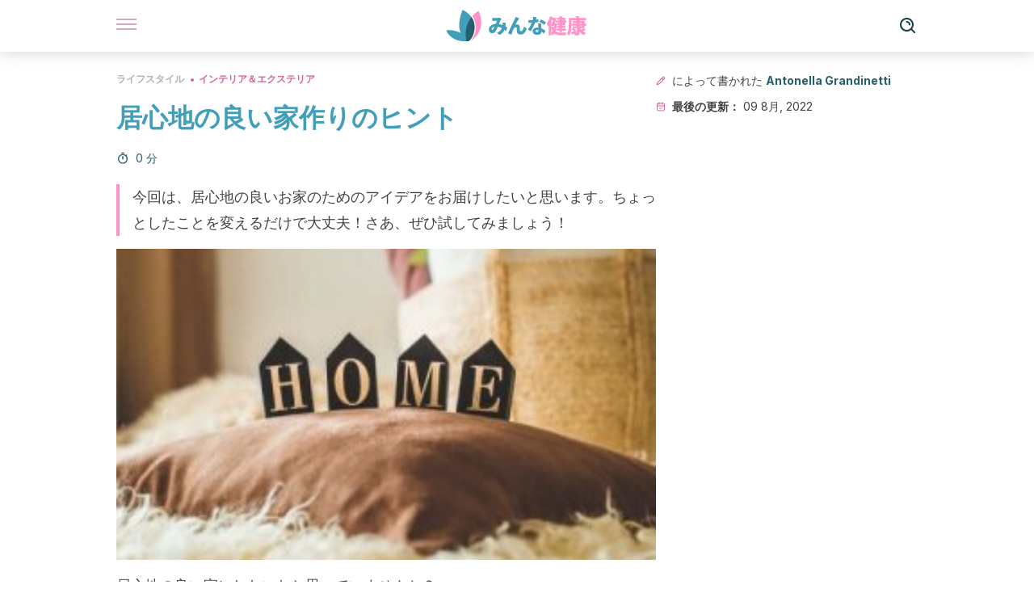

--- FILE ---
content_type: text/html;charset=utf-8
request_url: https://minnakenko.jp/igokochi-yoi-iezukuri-hinto/
body_size: 32204
content:
<!DOCTYPE html><html dir="ltr" lang="ja" data-critters-container><head><script type="didomi/javascript" id="adobedtm_datalayer">
              window.DTM = window.DTM || {
                pageDataLayer: {"primaryCategory":"minnakenko","subCategory1":"minnakenko","pageType":"articulo","onsiteSearch":"0","onsiteSearchTerm":"","onsiteSearchResults":"","siteID":"ascom/minnakenko","language":"ja","edition":"spanish","editionNavigation":"spanish","cms":"wp"}
              };
            </script><script type="didomi/javascript" src="https://assets.adobedtm.com/0681c221600c/c67b427f30d1/launch-00bef6da7719.min.js" async id="adobedtm"></script><meta charset="utf-8"><meta name="generator" content="Atomik 2.0.0-serverless"><meta name="viewport" content="width=device-width, initial-scale=1, maximum-scale=5"><link rel="icon" type="image/png" href="https://cdn.atomik.vip/themes/mcs/favicon.png"><meta name="theme-color" content="#337e93"><title>居心地の良い家作りのヒント - みんな健康</title><meta name="article:post_id" content="110996"><link rel="canonical" href="https://minnakenko.jp/igokochi-yoi-iezukuri-hinto/"><meta name="atomik:ads-provider" content="google"><meta name="description" content="居心地の良い家にしたいと思ってますか？もしそうなら、そのまま読み続けてください！いつも夢見ていた家にできるように、簡単で安価なアイデアをいくつかご紹介します。居心地の良い家作りのためのアイデア居心地の良い家にするためにお金をかける必要はありません。それどころか、快適さは、お家の細部と創造性にかかっているんです。"><meta property="og:description" content="居心地の良い家にしたいと思ってますか？もしそうなら、そのまま読み続けてください！いつも夢見ていた家にできるように、簡単で安価なアイデアをいくつかご紹介します。居心地の良い家作りのためのアイデア居心地の良い家にするためにお金をかける必要はありません。それどころか、快適さは、お家の細部と創造性にかかっているんです。"><meta name="robots" content="index,follow,max-snippet:-1,max-image-preview:large,max-video-preview:-1"><meta property="og:title" content="居心地の良い家作りのヒント"><meta property="twitter:title" content="居心地の良い家作りのヒント"><meta property="og:type" content="article"><meta property="og:image" content="https://minnakenko.jp/wp-content/uploads/2020/01/A-pillow-is-a-great-idea-for-a-cozy-home..jpg"><meta property="twitter:image" content="https://minnakenko.jp/wp-content/uploads/2020/01/A-pillow-is-a-great-idea-for-a-cozy-home..jpg"><meta property="og:image:width" content="500"><meta property="og:image:height" content="332"><meta property="og:image:secure_url" content="https://minnakenko.jp/wp-content/uploads/2020/01/A-pillow-is-a-great-idea-for-a-cozy-home..jpg"><meta name="twitter:card" content="summary_large_image"><script type="application/ld+json">{"@context":"https://schema.org","@graph":[{"@type":"NewsArticle","@id":"https://minnakenko.jp/igokochi-yoi-iezukuri-hinto/#article","isPartOf":{"@id":"https://minnakenko.jp/igokochi-yoi-iezukuri-hinto/"},"author":{"name":"Antonella Grandinetti","@id":"https://minnakenko.jp/#/schema/person/4d4aedd4a63290c722a3a8998bce2cfc"},"headline":"居心地の良い家作りのヒント","datePublished":"2020-02-06T09:10:47+00:00","dateModified":"2022-08-09T09:33:47+00:00","mainEntityOfPage":{"@id":"https://minnakenko.jp/igokochi-yoi-iezukuri-hinto/"},"wordCount":41,"publisher":{"@id":"https://minnakenko.jp/#organization"},"image":{"@id":"https://minnakenko.jp/igokochi-yoi-iezukuri-hinto/#primaryimage"},"thumbnailUrl":"https://minnakenko.jp/wp-content/uploads/2020/01/A-pillow-is-a-great-idea-for-a-cozy-home..jpg","articleSection":["インテリア＆エクステリア"],"inLanguage":"ja","articleBody":"居心地の良い家にしたいなと思っていませんか？\r\n\r\nいつも夢見ていた家にできるように、簡単で安価なアイデアをいくつかご紹介します。\r\n居心地の良い家作りのためのアイデア\r\n居心地の良い家にするためにお金をかける必要はありません。それどころか、快適さは、お家の細部と創造性にかかっているんです。\r\n\r\n自宅に招くゲストにとって、よりくつろげる空間を作り上げるには、いくつかコツがあります。\r\n1.心地良い照明を選ぶ\r\n\r\n\r\n暖かくて居心地の良い雰囲気を作るには、正しい照明選びが鍵です。\r\n\r\n考えてみてください。暗くて退屈な雰囲気の部屋に足を踏み入れたとき、どのように感じますか？　そんな場所で得る感情は開かれた空間にいるときに感じる感情とは正反対です。ですから、自然光を最大限に活用したり、暖かい雰囲気を与えるランプを使用してみましょう。\r\n\r\n家の明かり選びは性格が出ます。暖かい雰囲気の電球（環境に優しいものが理想的）を選びましょう。また、たとえば部屋の角の肘掛け椅子の隣に読書灯を置きたい場合があるでしょう。そんな時は、目立っても良い一箇所（たとえば、絵画を飾っているところなど）を照らすランプの置き方をしましょう。\r\nこちらもお読みください：浴室のインテリアデザインアイディア9つ\r\nまた、調光器をライトに取り付けることも検討してみましょう。調光器で、好きな光の強さを選択し、部屋の雰囲気を変えることができます。天井の照明用とフロアランプ用の調光器が購入可能です。同様に、ジャーを使って独自のランプを手作りすることもできます。\r\n2.自分らしさで居心地の良い家作り\r\nインテリアデザイナーを雇わない限り、自分の家を飾るためにできることは、個人的なものに限られます。見て楽しいアイテム、幸せになれるアイテム、楽しい時間を思い出させるアイテムを飾りましょう。\r\n\r\nたとえば、インドで買ったラグや、昨年行ったサファリで撮った写真などは、家を自分らしくするのにピッタリです。目を引く重要な焦点になります。\r\n3.植物を飾る\r\n\r\n\r\n観葉植物は家の中に緑を広げ、雰囲気を明るくしてくれます。植物の手入れは苦手、という方は、あまり手入れや水やりを必要としない品種はたくさんあるので、調べてみましょう。\r\n\r\n部屋の片隅や高い棚の上など、明るくしたい場所に植物を置きます。日当たりの良い窓のあるシャワールームがある場合は、熱帯植物​​を置いても良いでしょう。\r\n4.適切なカーテン選び\r\n自分の家に最も適したカーテンを選べば、家の雰囲気をグンを変えてくれます。一般的に、少なくとも皆が過ごす共有スペースでは、ある程度の外の光を通すカーテンを選びましょう。\r\n\r\n部屋がシンプルで、あまり物が多くない場合は、明るい色と大胆な柄を選ぶことができます。逆に、ちょっと変わった家具を置いている場合は、中間色でシンプルなものが最適です。自分にぴったりなカーテンを見つけるまで、楽しみながら、複数のカーテンを混ぜて使ってみることもできます。\r\n\r\nまた、ファブリックペイントの使い方を知っているなら、カーテンを自分でカスタマイズするのも手でしょう。素晴らしい柄を選んだり、自分で好きな模様を描いてください。布地全体を覆う必要はありません。ちょこっとしたところに付け足すだけでも十分です。\r\n5.キャンドルを使う\r\n\r\n\r\n照明の重要性については既に説明しましたが、キャンドルも素晴らしい選択肢です。ロマンチックで親密な、居心地の良い方法で部屋に光を与えてくれるのがキャンドル。中には、香りがするものもあります！\r\n6.カーペットは居心地の良い家作りへの近道\r\nカーペットは、居心地良く温かい雰囲気を作り上げる素晴らしい方法の１つです。だって、冬にカーペットの上を歩くのが嫌いな人なんていないですよね？\r\n\r\n家の隅々までカーペットを敷く必要はありません。特定の場所で小さなカーペットを使用するので十分です。たとえば、アームチェアの前に敷くのが良いでしょう。\r\nこちらもお読みください：マイホームを美しく！インテリアにおける６つのポイント\r\n7.木製家具を加える\r\n\r\n\r\n木材ほど温かみを感じる素材は​​他にありません。家具や棚などに使用してください。たとえば、ビーチで見つけた流木を使った手作りのセンターピースはどうでしょう？\r\n8.整頓された家は、居心地の良い家の基礎\r\n綺麗に掃除されたお家は、心身のバランスを保ち、リラックスするのに役立ちます。逆に、散らかった部屋はストレス値を上げてしまいます。\r\n\r\n幸いなことに、掃除のアドバイスはネットでたくさん見つけることができます。検索すればいっぱい出てくるはず！\r\n9.丸みを帯びた椅子とアームチェアを選ぶ\r\n\r\n\r\nバカバカしく思うかもしれませんが、丸みを帯びた形には、リラックス効果があります。ただし、すでに家にある家具が直線のラインでできている場合は、クッションをいくつか置くだけで快適になります。\r\n10.クッションと毛布を使う\r\nクッションと毛布で、古いアームチェアに新しい命を吹き込むことができます。既にあるものでお家を居心地良くするために、使わなくなった古い服を使って手作りしてみましょう。キルティングは最近流行っていますし、最も居心地良い雰囲気のものの１つです。\r\n\r\nお読みいただいたとおり、ちょっとした変更で居心地良い家作りがとっても簡単にできます。買い物に行く必要さえないかもしれません。さあ、袖まくりして、クリエティブな時間に没頭しましょう！\r\n\r\n","citation":["Mendoza, E. (2017). Diseño de Interiores. Manual de Diseño de Interiores.","Pérez Jaimes, A. E. (2004). Diseño interior: solución integral a los espacios. (Spanish). INTERIOR DESIGN: INTEGRAL SOLUTION FOR SPACES. (English).","Migoya, P. (2010). El color en el diseño de interiores. Proyecto de Interiores."]},{"@type":"WebPage","@id":"https://minnakenko.jp/igokochi-yoi-iezukuri-hinto/","url":"https://minnakenko.jp/igokochi-yoi-iezukuri-hinto/","name":"居心地の良い家作りのヒント - みんな健康","isPartOf":{"@id":"https://minnakenko.jp/#website"},"primaryImageOfPage":{"@id":"https://minnakenko.jp/igokochi-yoi-iezukuri-hinto/#primaryimage","image":"https://minnakenko.jp/wp-content/uploads/2020/01/A-pillow-is-a-great-idea-for-a-cozy-home..jpg"},"image":{"@id":"https://minnakenko.jp/igokochi-yoi-iezukuri-hinto/#primaryimage"},"thumbnailUrl":"https://minnakenko.jp/wp-content/uploads/2020/01/A-pillow-is-a-great-idea-for-a-cozy-home..jpg","datePublished":"2020-02-06T09:10:47+00:00","dateModified":"2022-08-09T09:33:47+00:00","description":"居心地の良い家にしたいと思ってますか？もしそうなら、そのまま読み続けてください！いつも夢見ていた家にできるように、簡単で安価なアイデアをいくつかご紹介します。居心地の良い家作りのためのアイデア居心地の良い家にするためにお金をかける必要はありません。それどころか、快適さは、お家の細部と創造性にかかっているんです。","breadcrumb":{"@id":"https://minnakenko.jp/igokochi-yoi-iezukuri-hinto/#breadcrumb"},"inLanguage":"ja","potentialAction":[{"@type":"ReadAction","target":["https://minnakenko.jp/igokochi-yoi-iezukuri-hinto/"]}]},{"@type":"ImageObject","inLanguage":"ja","@id":"https://minnakenko.jp/igokochi-yoi-iezukuri-hinto/#primaryimage","url":"https://minnakenko.jp/wp-content/uploads/2020/01/A-pillow-is-a-great-idea-for-a-cozy-home..jpg","contentUrl":"https://minnakenko.jp/wp-content/uploads/2020/01/A-pillow-is-a-great-idea-for-a-cozy-home..jpg","width":500,"height":332,"caption":"居心地の良い家作りのヒント"},{"@type":"BreadcrumbList","@id":"https://minnakenko.jp/igokochi-yoi-iezukuri-hinto/#breadcrumb","itemListElement":[{"@type":"ListItem","position":1,"name":"Home","item":"https://minnakenko.jp/"},{"@type":"ListItem","position":2,"name":"ライフスタイル","item":"https://minnakenko.jp/raifusutairu/"},{"@type":"ListItem","position":3,"name":"インテリア＆エクステリア","item":"https://minnakenko.jp/raifusutairu/interia-ekusuteria/"},{"@type":"ListItem","position":4,"name":"居心地の良い家作りのヒント"}]},{"@type":"WebSite","@id":"https://minnakenko.jp/#website","url":"https://minnakenko.jp/","name":"みんな健康","description":"このサイトでは、身体及び精神の健康について、また、体のケアの仕方や自然食品などの記事を掲載します。","publisher":{"@id":"https://minnakenko.jp/#organization"},"potentialAction":[{"@type":"SearchAction","target":{"@type":"EntryPoint","urlTemplate":"https://minnakenko.jp/?s={search_term_string}"},"query-input":{"@type":"PropertyValueSpecification","valueRequired":true,"valueName":"search_term_string"}}],"inLanguage":"ja"},{"@type":"Organization","@id":"https://minnakenko.jp/#organization","name":"みんな健康","url":"https://minnakenko.jp/","logo":{"@type":"ImageObject","inLanguage":"ja","@id":"https://minnakenko.jp/#/schema/logo/image/","url":"https://minnakenko.jp/wp-content/uploads/2021/12/Logo-minnakenko.png","contentUrl":"https://minnakenko.jp/wp-content/uploads/2021/12/Logo-minnakenko.png","width":600,"height":60,"caption":"みんな健康"},"image":{"@id":"https://minnakenko.jp/#/schema/logo/image/"},"sameAs":["https://www.facebook.com/minnakenko/","https://pinterest.com/minnakenko/"]},{"@type":"Person","@id":"https://minnakenko.jp/#/schema/person/4d4aedd4a63290c722a3a8998bce2cfc","name":"Antonella Grandinetti","image":{"@type":"ImageObject","inLanguage":"ja","@id":"https://minnakenko.jp/#/schema/person/image/","url":"https://secure.gravatar.com/avatar/15bbbef6c1e6b7ac8bd64f33bfa31c966ace83b97b4662c92744e3379daf67b2?s=96&d=mm&r=g","contentUrl":"https://secure.gravatar.com/avatar/15bbbef6c1e6b7ac8bd64f33bfa31c966ace83b97b4662c92744e3379daf67b2?s=96&d=mm&r=g","caption":"Antonella Grandinetti"},"description":"&#12450;&#12523;&#12476;&#12531;&#12481;&#12531;&#22823;&#23398;&#12456;&#12531;&#12503;&#12524;&#12469;&#26657;&#24195;&#22577;&#23398;&#31185;&#21330;&#26989;&#65288;2005&#24180;&#65289;&#12290;&#12414;&#12383;&#12289;&#21516;&#22823;&#23398;&#12391;&#24195;&#21578;&#23398;&#12398;&#23398;&#20301;&#12418;&#21462;&#24471;&#65288;2007&#24180;&#65289;&#12290; &#12454;&#12455;&#12502;&#12487;&#12470;&#12452;&#12531;&#12289;SEO&#12509;&#12472;&#12471;&#12519;&#12491;&#12531;&#12464;&#12289;WordPress&#12289;Shopify&#12289;&#12496;&#12483;&#12463;&#12522;&#12531;&#12463;&#12289;&#12477;&#12540;&#12471;&#12515;&#12523;&#12513;&#12487;&#12451;&#12450;&#12539;&#12467;&#12511;&#12517;&#12491;&#12465;&#12540;&#12471;&#12519;&#12531;&#12394;&#12393;&#12289;&#27096;&#12293;&#12394;&#12467;&#12540;&#12473;&#12434;&#21463;&#35611;&#12375;&#12390;&#12365;&#12390;&#12289;&#12487;&#12472;&#12479;&#12523;&#12510;&#12540;&#12465;&#12486;&#12451;&#12531;&#12464;&#12434;&#23554;&#38272;&#12392;&#12375;&#12390;&#12356;&#12427;&#12290; &#25968;&#24180;&#38291;&#12289;&#12373;&#12414;&#12374;&#12414;&#12394;&#12467;&#12511;&#12517;&#12491;&#12465;&#12540;&#12471;&#12519;&#12531;&#12539;&#12467;&#12531;&#12469;&#12523;&#12479;&#12531;&#12488;&#20250;&#31038;&#12391;&#12289;&#22269;&#20869;&#12362;&#12424;&#12403;&#22269;&#38555;&#30340;&#12394;&#12450;&#12459;&#12454;&#12531;&#12488;&#12539;&#12456;&#12464;&#12476;&#12463;&#12486;&#12451;&#12502;&#12392;&#12375;&#12390;&#21220;&#21209;&#12375;&#12383;&#12290;2009&#24180;&#12289;&#12487;&#12472;&#12479;&#12523;&#12539;&#12472;&#12515;&#12540;&#12490;&#12522;&#12473;&#12488;&#12289;&#12467;&#12531;&#12486;&#12531;&#12484;&#12539;&#12456;&#12487;&#12451;&#12479;&#12540;&#12392;&#12375;&#12390;&#12373;&#12414;&#12374;&#12414;&#12394;&#12454;&#12455;&#12502;&#12469;&#12452;&#12488;&#12391;&#12398;&#32076;&#39443;&#12434;&#38283;&#22987;&#12290; &#12414;&#12383;&#12289;&#12522;&#12469;&#12540;&#12481;&#12420;&#12522;&#12540;&#12489;&#12472;&#12455;&#12493;&#12524;&#12540;&#12471;&#12519;&#12531;&#12289;&#12467;&#12511;&#12517;&#12491;&#12486;&#12451;&#12510;&#12493;&#12540;&#12472;&#12515;&#12540;&#12289;&#12487;&#12470;&#12452;&#12531;&#12394;&#12393;&#12398;&#20998;&#37326;&#12391;&#12418;&#32076;&#39443;&#12434;&#31309;&#12435;&#12391;&#12356;&#12414;&#12377;&#12290;&#29694;&#22312;&#12289;&#12501;&#12522;&#12540;&#12521;&#12531;&#12473;&#12398;&#12467;&#12500;&#12540;&#12521;&#12452;&#12479;&#12540;&#12289;&#12521;&#12452;&#12479;&#12540;&#12289;&#12467;&#12531;&#12486;&#12531;&#12484;&#32763;&#35379;&#32773;&#12392;&#12375;&#12390;&#27963;&#21205;&#20013;&#12290; &#22519;&#31558;&#27963;&#21205;&#12395;&#12424;&#12426;&#12289;&#12300;&#191;D&#243;nde est&#225;s abuelito&#12301;&#12300;Torbellino de emociones&#12301;&#12300;Mateo descubre las emociones&#12301;&#12300;Mi hermanito est&#225; en camino&#12301;&#12300;Voy a tener un hermanito&#12301;&#12398;5&#20874;&#12398;&#31461;&#35441;&#12289;&#27597;&#24615;&#12395;&#12388;&#12356;&#12390;&#12398;&#12518;&#12540;&#12514;&#12450;&#12354;&#12405;&#12428;&#12427;&#26412;&#12300;&#160;Diario de&#160;una&#160;mala madre&#160;&#12301;&#12289;&#12516;&#12531;&#12464;&#12450;&#12480;&#12523;&#12488;&#23567;&#35500;&#12300;Secretos en el aire&#12301;&#12300;Secretos en mis canciones&#12301;&#12434;&#20986;&#29256;&#12375;&#12390;&#12356;&#12414;&#12377;&#12290;","url":"https://minnakenko.jp/author/antonella-grandinetti/"}]}</script><meta property="fb:app_id" content="1615824265396723"><meta property="fb:pages" content="1072511176110197"><meta name="atomik:monetizable"><meta property="article:published_time" content="2020-02-06T09:10:47+00:00"><meta property="article:modified_time" content="2022-08-09T09:33:47+00:00"><meta property="og:site_name" content="みんな健康"><meta name="application-name" content="みんな健康"><meta name="apple-mobile-web-app-title" content="みんな健康"><link rel="preload" as="image" imagesrcset="https://minnakenko.jp/wp-content/uploads/2020/01/A-pillow-is-a-great-idea-for-a-cozy-home.-300x199.jpg?auto=webp&amp;quality=7500&amp;width=128&amp;crop=16:9,smart,safe&amp;format=webp&amp;optimize=medium&amp;dpr=2&amp;fit=cover&amp;fm=webp&amp;q=75&amp;w=128&amp;h=72 128w, https://minnakenko.jp/wp-content/uploads/2020/01/A-pillow-is-a-great-idea-for-a-cozy-home.-300x199.jpg?auto=webp&amp;quality=7500&amp;width=256&amp;crop=16:9,smart,safe&amp;format=webp&amp;optimize=medium&amp;dpr=2&amp;fit=cover&amp;fm=webp&amp;q=75&amp;w=256&amp;h=144 256w, https://minnakenko.jp/wp-content/uploads/2020/01/A-pillow-is-a-great-idea-for-a-cozy-home.-300x199.jpg?auto=webp&amp;quality=7500&amp;width=384&amp;crop=16:9,smart,safe&amp;format=webp&amp;optimize=medium&amp;dpr=2&amp;fit=cover&amp;fm=webp&amp;q=75&amp;w=384&amp;h=216 384w, https://minnakenko.jp/wp-content/uploads/2020/01/A-pillow-is-a-great-idea-for-a-cozy-home.-300x199.jpg?auto=webp&amp;quality=7500&amp;width=640&amp;crop=16:9,smart,safe&amp;format=webp&amp;optimize=medium&amp;dpr=2&amp;fit=cover&amp;fm=webp&amp;q=75&amp;w=640&amp;h=360 640w, https://minnakenko.jp/wp-content/uploads/2020/01/A-pillow-is-a-great-idea-for-a-cozy-home.-300x199.jpg?auto=webp&amp;quality=7500&amp;width=750&amp;crop=16:9,smart,safe&amp;format=webp&amp;optimize=medium&amp;dpr=2&amp;fit=cover&amp;fm=webp&amp;q=75&amp;w=750&amp;h=422 750w, https://minnakenko.jp/wp-content/uploads/2020/01/A-pillow-is-a-great-idea-for-a-cozy-home.-300x199.jpg?auto=webp&amp;quality=7500&amp;width=828&amp;crop=16:9,smart,safe&amp;format=webp&amp;optimize=medium&amp;dpr=2&amp;fit=cover&amp;fm=webp&amp;q=75&amp;w=828&amp;h=466 828w, https://minnakenko.jp/wp-content/uploads/2020/01/A-pillow-is-a-great-idea-for-a-cozy-home.-300x199.jpg?auto=webp&amp;quality=7500&amp;width=1080&amp;crop=16:9,smart,safe&amp;format=webp&amp;optimize=medium&amp;dpr=2&amp;fit=cover&amp;fm=webp&amp;q=75&amp;w=1080&amp;h=608 1080w, https://minnakenko.jp/wp-content/uploads/2020/01/A-pillow-is-a-great-idea-for-a-cozy-home.-300x199.jpg?auto=webp&amp;quality=7500&amp;width=1200&amp;crop=16:9,smart,safe&amp;format=webp&amp;optimize=medium&amp;dpr=2&amp;fit=cover&amp;fm=webp&amp;q=75&amp;w=1200&amp;h=675 1200w, https://minnakenko.jp/wp-content/uploads/2020/01/A-pillow-is-a-great-idea-for-a-cozy-home.-300x199.jpg?auto=webp&amp;quality=7500&amp;width=1920&amp;crop=16:9,smart,safe&amp;format=webp&amp;optimize=medium&amp;dpr=2&amp;fit=cover&amp;fm=webp&amp;q=75&amp;w=1920&amp;h=1080 1920w" imagesizes="(max-width: 768px) 100vw, (max-width: 1200px) 50vw, 33vw" fetchpriority="high"><meta name="next-head-count" content="33"><link rel="manifest" href="/manifest.json?v=2.0.0-serverless"><link rel="preload" href="https://cdn.atomik.vip/releases/minnakenko.jp/_next/static/media/a34f9d1faa5f3315-s.p.woff2" as="font" type="font/woff2" crossorigin="anonymous" data-next-font="size-adjust"><script id="taboola_loader" data-nscript="beforeInteractive">
                window._taboola = window._taboola || [];
                !function (e, f, u, i) {
                    if (!document.getElementById(i)) {
                      e.async = 1;
                      e.src = u;
                      e.id = i;
                      f.parentNode.insertBefore(e, f);
                    }
                }(
                  document.createElement('script'),
                  document.getElementsByTagName('script')[0],
                  '//cdn.taboola.com/libtrc/grupomcontigo-japannetwork/loader.js',
                  'tb_loader_script'
                );
                if (window.performance && typeof window.performance.mark == 'function') {
                    window.performance.mark('tbl_ic');
                }
              </script><script defer nomodule src="https://cdn.atomik.vip/releases/minnakenko.jp/_next/static/chunks/polyfills-42372ed130431b0a.js"></script><script src="https://cdn.atomik.vip/releases/minnakenko.jp/_next/static/chunks/webpack-6fef7fbe1abd81fe.js" defer></script><script src="https://cdn.atomik.vip/releases/minnakenko.jp/_next/static/chunks/framework-64ad27b21261a9ce.js" defer></script><script src="https://cdn.atomik.vip/releases/minnakenko.jp/_next/static/chunks/main-9db25580a8fc9f99.js" defer></script><script src="https://cdn.atomik.vip/releases/minnakenko.jp/_next/static/chunks/pages/_app-5faaf346ce678bb3.js" defer></script><script src="https://cdn.atomik.vip/releases/minnakenko.jp/_next/static/chunks/610-3faa43bf6e84abd8.js" defer></script><script src="https://cdn.atomik.vip/releases/minnakenko.jp/_next/static/chunks/397-1530457bc61d76a4.js" defer></script><script src="https://cdn.atomik.vip/releases/minnakenko.jp/_next/static/chunks/pages/%5B...slug%5D-971c5ac015a2aa1f.js" defer></script><script src="https://cdn.atomik.vip/releases/minnakenko.jp/_next/static/2.0.0-serverless/_buildManifest.js" defer></script><script src="https://cdn.atomik.vip/releases/minnakenko.jp/_next/static/2.0.0-serverless/_ssgManifest.js" defer></script><style>.__className_b181c6{font-family:__Inter_b181c6,__Inter_Fallback_b181c6;font-style:normal}</style><link rel="stylesheet" href="https://cdn.atomik.vip/releases/minnakenko.jp/_next/static/css/5ed3ce4351b6693d.css" data-n-g media="print" onload="this.media='all'"><noscript><link rel="stylesheet" href="https://cdn.atomik.vip/releases/minnakenko.jp/_next/static/css/5ed3ce4351b6693d.css" data-n-g></noscript><noscript data-n-css></noscript><style data-styled data-styled-version="6.1.17">*{margin:0;padding:0;box-sizing:border-box;-webkit-font-smoothing:antialiased;-moz-osx-font-smoothing:grayscale;}/*!sc*/
html{font-size:62.5%;}/*!sc*/
body{font-family:'Inter',-apple-system,BlinkMacSystemFont,'Segoe UI',Roboto,Oxygen,Ubuntu,Cantarell,'Open Sans','Helvetica Neue',sans-serif;color:#183d46;line-height:1.5;font-size:1.6rem;}/*!sc*/
img{max-width:100%;height:auto;display:block;}/*!sc*/
a{color:inherit;text-decoration:none;}/*!sc*/
button{cursor:pointer;border:none;background:none;}/*!sc*/
.critical{opacity:0;animation:fadeIn 0.3s ease-in forwards;}/*!sc*/
@keyframes fadeIn{from{opacity:0;}to{opacity:1;}}/*!sc*/
.lazy-load{opacity:0;transition:opacity 0.3s ease-in;}/*!sc*/
.lazy-load.loaded{opacity:1;}/*!sc*/
@media print{body{background:white;color:black;}}/*!sc*/
data-styled.g1[id="sc-global-eOYDwd1"]{content:"sc-global-eOYDwd1,"}/*!sc*/
.byFcmY{text-decoration:none;color:inherit;}/*!sc*/
data-styled.g2[id="sc-41d1e5f0-0"]{content:"byFcmY,"}/*!sc*/
.iBoyTC{cursor:pointer;}/*!sc*/
.iBoyTC .bar{border:solid 0.2rem #cacaca;margin-bottom:calc(0.8rem / 2);width:2.5rem;transition:0.5s;border:0;height:0.2rem;background-color:#a9507b;opacity:0.5;}/*!sc*/
.iBoyTC .header__hamburger{display:inline-block;position:absolute;right:0;padding:3em;}/*!sc*/
.iBoyTC .hamburger__bar1.isOpen{transform:rotate(45deg) translate(0,0.9rem);}/*!sc*/
.iBoyTC .hamburger__bar2.isOpen{opacity:0;}/*!sc*/
.iBoyTC .hamburger__bar3.isOpen{transform:rotate(-45deg) translate(0,-0.9rem);}/*!sc*/
data-styled.g3[id="sc-e2e8f66c-0"]{content:"iBoyTC,"}/*!sc*/
.bNgYwF{display:none;}/*!sc*/
@media (max-width:899px){.bNgYwF{display:block;}}/*!sc*/
data-styled.g8[id="sc-ecc171ae-0"]{content:"bNgYwF,"}/*!sc*/
.kNuAI{margin:1.6rem 0;border:0;background:repeating-linear-gradient( -45deg,transparent 0px,transparent 2px,#daf2f9 2px,#daf2f9 4px );height:0.8rem;width:100%;}/*!sc*/
.kHKUnM{margin:1.6rem 0;border:0;background:repeating-linear-gradient( -45deg,transparent 0px,transparent 2px,#419fb9 2px,#419fb9 4px );height:0.8rem;width:100%;}/*!sc*/
data-styled.g9[id="sc-da22e0c1-0"]{content:"kNuAI,kHKUnM,"}/*!sc*/
.iWQyUX{display:flex;top:0;z-index:50;background-color:#fff;position:fixed;width:100%;height:4.8rem;box-shadow:0 -4px 24px rgb(0 0 0 / 25%);}/*!sc*/
@media (min-width: 900px){.iWQyUX{height:6.4rem;}}/*!sc*/
data-styled.g26[id="sc-ec358cf-0"]{content:"iWQyUX,"}/*!sc*/
.dFRBwj{display:flex;width:100%;justify-content:space-between;align-items:center;max-width:1024px;margin:0 auto;padding:0 1.6rem;}/*!sc*/
data-styled.g27[id="sc-ec358cf-1"]{content:"dFRBwj,"}/*!sc*/
.gWtfNl{display:flex;align-items:center;position:absolute;top:50%;left:50%;transform:translate(-50%,-50%);}/*!sc*/
.gWtfNl a.home__link{display:flex;align-items:center;}/*!sc*/
.gWtfNl a.as__link{display:flex;justify-content:center;align-items:center;position:relative;margin-left:1.6rem;padding-left:0.8rem;}/*!sc*/
.gWtfNl a.as__link::before{content:'';width:0.1rem;height:1.5rem;left:-0.5rem;background-color:#cacaca;position:absolute;}/*!sc*/
@media (min-width: 900px){.gWtfNl a.as__link{margin-left:0.8rem;padding-left:0.8rem;}.gWtfNl a.as__link::before{content:'';height:2.1rem;top:1rem;left:-1.2rem;}}/*!sc*/
data-styled.g29[id="sc-ec358cf-3"]{content:"gWtfNl,"}/*!sc*/
.IwXGe{cursor:pointer;width:2.4rem;height:2.4rem;}/*!sc*/
data-styled.g30[id="sc-ec358cf-4"]{content:"IwXGe,"}/*!sc*/
.iTShzv{width:14.5rem;height:3rem;}/*!sc*/
@media (min-width: 900px){.iTShzv{width:27rem;height:4rem;}}/*!sc*/
data-styled.g31[id="sc-ec358cf-5"]{content:"iTShzv,"}/*!sc*/
.hJuwyG{color:#414141;margin:1.6rem 0;font-size:1.8rem;line-height:3.2rem;}/*!sc*/
data-styled.g33[id="sc-1d9c7da-0"]{content:"hJuwyG,"}/*!sc*/
.jPAKkN{position:relative;background-color:#fff1f7;padding:1.6rem;padding-left:3.2rem;margin-top:3.2rem;font-size:1.8rem;color:#183d46;line-height:2.7rem;border-left:0.4rem solid #71cce5;}/*!sc*/
.jPAKkN em{color:#7e3b5b;font-style:italic;text-align:center;}/*!sc*/
.jPAKkN p{margin-bottom:0;text-align:center;}/*!sc*/
data-styled.g35[id="sc-864914e5-0"]{content:"jPAKkN,"}/*!sc*/
.bhWrqk{position:absolute;background-color:#fff1f7;padding:0.8rem;border-radius:50%;width:4rem;height:4rem;top:2%;left:50%;transform:translate(-50%,-50%);}/*!sc*/
data-styled.g36[id="sc-864914e5-1"]{content:"bhWrqk,"}/*!sc*/
.fTFtCX{color:#337e93;margin-top:2.4rem;font-size:2.8rem;line-height:3.6rem;}/*!sc*/
.QexWT{color:#337e93;margin-top:2.4rem;font-size:2.0rem;line-height:3.2rem;}/*!sc*/
data-styled.g37[id="sc-ddc6bf4d-0"]{content:"fTFtCX,QexWT,"}/*!sc*/
.aZJNw{word-break:keep-all;color:#414141;list-style-type:disc;line-height:3.2rem;margin:1.6rem 2.4rem;}/*!sc*/
.fCoUvZ{word-break:keep-all;list-style-type:disc;font-size:1.8rem;line-height:3rem;}/*!sc*/
@media (min-width: 900px){.fCoUvZ{line-height:4rem;}}/*!sc*/
data-styled.g38[id="sc-198fadb-0"]{content:"aZJNw,fCoUvZ,"}/*!sc*/
.ioTobH{margin:0 -1.6rem;background-color:#f1f2f3;color:#7d8791;line-height:1.5;padding:0.8rem;}/*!sc*/
@media (min-width: 900px){.ioTobH{margin:0 0;}}/*!sc*/
data-styled.g44[id="sc-b9cf73db-0"]{content:"ioTobH,"}/*!sc*/
.culjPJ{margin-top:0.8rem;margin-bottom:0.8rem;position:relative;}/*!sc*/
@media (min-width:480px){.culjPJ{margin-bottom:1.6rem;}}/*!sc*/
data-styled.g45[id="sc-5b040df8-0"]{content:"culjPJ,"}/*!sc*/
.uFxCL{position:relative;overflow:hidden;height:26.5rem;margin:0 -1.6rem;}/*!sc*/
@media (min-width:480px){.uFxCL{height:38.5rem;}}/*!sc*/
@media (min-width: 900px){.uFxCL{margin:0 0;}}/*!sc*/
data-styled.g46[id="sc-ad9655fb-0"]{content:"uFxCL,"}/*!sc*/
.gSSFic{display:flex;width:100%;justify-content:center;}/*!sc*/
data-styled.g50[id="sc-8848a885-1"]{content:"gSSFic,"}/*!sc*/
.ljUTei{background-color:#265e6c;width:100%;padding:2.4rem 0;}/*!sc*/
@media (min-width: 900px){.ljUTei{padding-top:4.8rem;}}/*!sc*/
data-styled.g52[id="sc-453623fd-0"]{content:"ljUTei,"}/*!sc*/
.esuMgN{max-width:1024px;margin:0 auto;padding:0 0.8rem;}/*!sc*/
data-styled.g53[id="sc-453623fd-1"]{content:"esuMgN,"}/*!sc*/
.feeTyJ{display:flex;justify-content:center;margin-bottom:2.4rem;opacity:0.25;}/*!sc*/
data-styled.g54[id="sc-453623fd-2"]{content:"feeTyJ,"}/*!sc*/
.fMDnqU{display:flex;flex-direction:column;align-items:center;justify-content:center;text-align:center;gap:1.6rem;}/*!sc*/
@media (min-width: 900px){.fMDnqU{flex-direction:row;justify-content:space-between;}}/*!sc*/
data-styled.g55[id="sc-453623fd-3"]{content:"fMDnqU,"}/*!sc*/
.hCfAwG{text-align:center;margin-top:1.6rem;margin-bottom:1.6rem;list-style:none;}/*!sc*/
.hCfAwG a{padding:0.8rem;color:#ecf8fc;font-size:1.6rem;line-height:2.4rem;}/*!sc*/
data-styled.g56[id="sc-453623fd-4"]{content:"hCfAwG,"}/*!sc*/
.haLMgR{color:#94d9ec;font-size:1.4rem;line-height:2rem;}/*!sc*/
.haLMgR p{color:#94d9ec;font-size:1.4rem;line-height:2rem;}/*!sc*/
data-styled.g58[id="sc-453623fd-6"]{content:"haLMgR,"}/*!sc*/
.idwTkf{width:100%;margin:0 auto;min-height:100vh;}/*!sc*/
data-styled.g60[id="sc-f0eb3b8f-0"]{content:"idwTkf,"}/*!sc*/
.iTWeNn{display:flex;width:100%;flex-direction:column;margin-top:4.8rem;}/*!sc*/
@media (min-width: 900px){.iTWeNn{margin-top:calc(3.2rem * 2);}}/*!sc*/
data-styled.g63[id="sc-472c8f60-0"]{content:"iTWeNn,"}/*!sc*/
.ghvdBX{display:flex;width:100%;flex-direction:column;margin-bottom:1.6rem;}/*!sc*/
.ghvdBX img{border-top-right-radius:4px;border-top-left-radius:4px;}/*!sc*/
@media (min-width: 900px){.ghvdBX{max-width:24.5rem;}}/*!sc*/
data-styled.g64[id="sc-d31cd582-0"]{content:"ghvdBX,"}/*!sc*/
.jJeTRb{display:flex;width:100%;height:18rem;position:relative;}/*!sc*/
@media (min-width:480px){.jJeTRb{min-height:26.5rem;}}/*!sc*/
@media (min-width: 900px){.jJeTRb{min-height:20rem;}}/*!sc*/
data-styled.g65[id="sc-d31cd582-1"]{content:"jJeTRb,"}/*!sc*/
.bXgCDm{display:flex;flex-direction:column;padding:0.8rem 0;}/*!sc*/
data-styled.g66[id="sc-d31cd582-2"]{content:"bXgCDm,"}/*!sc*/
.hPBtfc{font-size:1.2rem;font-weight:700;line-height:1.7rem;text-transform:uppercase;color:#419fb9;}/*!sc*/
data-styled.g67[id="sc-d31cd582-3"]{content:"hPBtfc,"}/*!sc*/
.jerrf{font-size:2.0rem;font-weight:700;line-height:2.6rem;color:#183d46;word-break:break-word;overflow:hidden;text-overflow:ellipsis;display:-webkit-box;-webkit-line-clamp:3;-webkit-box-orient:vertical;}/*!sc*/
.jerrf:hover{color:#d4649a;}/*!sc*/
data-styled.g68[id="sc-d31cd582-4"]{content:"jerrf,"}/*!sc*/
.fmpdbf{display:flex;align-items:center;justify-content:center;width:fit-content;cursor:pointer;border:1px solid transparent;color:#fff;background-color:#d4649a;border-radius:0.4rem;padding:0.8rem 1.6rem;font-size:1.6rem;font-weight:700;line-height:2.4rem;}/*!sc*/
.fmpdbf:hover{background-color:#71cce5;box-shadow:-6px 6px 0px 0px rgba(0,0,0,0.2);}/*!sc*/
.fmpdbf svg{margin-right:0.8rem;}/*!sc*/
data-styled.g70[id="sc-71eeb33a-0"]{content:"fmpdbf,"}/*!sc*/
.dGQtZA{display:flex;flex-direction:column;width:100%;}/*!sc*/
data-styled.g71[id="sc-5cb71777-0"]{content:"dGQtZA,"}/*!sc*/
.kjlfiE{width:100%;margin-top:2.4rem;max-width:1024px;margin:0 auto;}/*!sc*/
@media (min-width: 900px){.kjlfiE{display:grid;grid-template-columns:repeat(4,1fr);gap:1rem;}.kjlfiE div{max-width:inherit;}}/*!sc*/
data-styled.g72[id="sc-5cb71777-1"]{content:"kjlfiE,"}/*!sc*/
.dSwBEW{padding:0 1.6rem;max-width:1024px;margin:0 auto;}/*!sc*/
@media (min-width: 900px){.dSwBEW >div{max-width:66.8rem;}}/*!sc*/
.dSwBEW .organic-thumbnails-rr .videoCube,.dSwBEW .alternating-thumbnails-rr .videoCube,.dSwBEW .alternating-thumbnails-rr .videoCube.syndicatedItem,.dSwBEW .trc_elastic_alternating-thumbnails-rr div.videoCube,.dSwBEW .trc_elastic_organic-thumbnails-rr .trc_rbox_outer .videoCube{box-shadow:0px 4px 8px rgba(0,0,0,0.08);border-radius:0.4rem;-webkit-border-radius:0.4rem;margin:1.1rem;width:calc(100% - 1.5rem);padding:0 0 0.8rem 0;transition:all 0.5s;}/*!sc*/
.dSwBEW .trc_elastic_alternating-thumbnails-rr div.videoCube:hover,.dSwBEW .trc_elastic_organic-thumbnails-rr .trc_rbox_outer .videoCube:hover{opacity:0.8;transition:all 0.3s;}/*!sc*/
.dSwBEW .thumbs-feed-01-a .videoCube.syndicatedItem,.dSwBEW .thumbs-feed-01 .videoCube.syndicatedItem{border-radius:0.4rem;-webkit-border-radius:0.4rem;padding:0 0 0.8rem 0;}/*!sc*/
.dSwBEW .trc_related_container div.videoCube.thumbnail_bottom .thumbBlock,.dSwBEW .trc_related_container div.videoCube.thumbnail_top .thumbBlock{border-top-left-radius:0.4rem;border-top-right-radius:0.4rem;}/*!sc*/
.dSwBEW .alternating-thumbnails-rr .syndicatedItem .branding,.dSwBEW .alternating-thumbnails-rr .syndicatedItem .video-title,.dSwBEW .alternating-thumbnails-rr .video-title,.dSwBEW .organic-thumbnails-rr .video-label-box{padding:0 0.8rem;}/*!sc*/
.dSwBEW .organic-thumbs-feed-01 .video-label,.dSwBEW .organic-thumbnails-rr .video-label,.dSwBEW .organic-thumbs-feed-01-c .video-label,.dSwBEW .exchange-thumbs-feed-01 .video-label,.dSwBEW .alternating-thumbnails-rr .video-label{font-family:initial;}/*!sc*/
.dSwBEW .exchange-thumbs-feed-01 .sponsored,.dSwBEW .exchange-thumbs-feed-01 .sponsored-url,.dSwBEW .exchange-thumbs-feed-01 .video-title,.dSwBEW .organic-thumbs-feed-01 .sponsored,.dSwBEW .organic-thumbs-feed-01 .sponsored-url,.dSwBEW .organic-thumbnails-rr .sponsored,.dSwBEW .organic-thumbnails-rr .sponsored-url,.dSwBEW .organic-thumbs-feed-01-c .video-title,.dSwBEW .organic-thumbs-feed-01-c .sponsored,.dSwBEW .organic-thumbs-feed-01-c .sponsored-url,.dSwBEW .organic-thumbnails-rr .video-title,.dSwBEW .organic-thumbs-feed-01 .video-title,.dSwBEW .thumbs-feed-01 .syndicatedItem .video-title,.dSwBEW .thumbs-feed-01-b .syndicatedItem .video-title,.dSwBEW .thumbs-feed-01-a .syndicatedItem .video-titlem,.dSwBEW .thumbs-feed-01-a .syndicatedItem .video-title,.dSwBEW .alternating-thumbnails-rr .syndicatedItem .video-title,.dSwBEW .alternating-thumbnails-rr .sponsored,.dSwBEW .alternating-thumbnails-rr .sponsored-url,.dSwBEW .alternating-thumbnails-rr .video-title{color:#414141;font-family:'__Inter_b181c6','__Inter_Fallback_b181c6';font-weight:700;line-height:1.4;font-size:2.0rem;display:inline-block;max-height:9rem;}/*!sc*/
.dSwBEW .videoCube span.video-title:hover,.dSwBEW .videoCube_hover span.video-title{text-decoration:none;color:#2d2d2d;}/*!sc*/
.dSwBEW .organic-thumbs-feed-01 .video-description,.dSwBEW .exchange-thumbs-feed-01 .sponsored,.dSwBEW .exchange-thumbs-feed-01 .sponsored-url,.dSwBEW .exchange-thumbs-feed-01 .video-description,.dSwBEW .thumbs-feed-01 .syndicatedItem .video-description,.dSwBEW .thumbs-feed-01-a .syndicatedItem .video-description{color:#414141;font-family:'__Inter_b181c6','__Inter_Fallback_b181c6';font-weight:normal;line-height:1.5;font-size:1.6rem;display:inline-block;transition:all 0.5s;max-height:6.4rem;}/*!sc*/
.dSwBEW .exchange-thumbs-feed-01 .videoCube:hover .video-label-box .video-description,.dSwBEW .organic-thumbs-feed-01 .videoCube:hover .video-label-box .video-description,.dSwBEW .thumbs-feed-01 .videoCube:hover .video-label-box .video-description,.dSwBEW .thumbs-feed-01-a .videoCube:hover .video-label-box .video-description{text-decoration:none;color:#414141;}/*!sc*/
.dSwBEW .alternating-thumbnails-rr .syndicatedItem .branding{padding:0 0.8rem;}/*!sc*/
.dSwBEW .exchange-thumbs-feed-01 .branding,.dSwBEW .alternating-thumbnails-rr .syndicatedItem .branding,.dSwBEW .thumbs-feed-01-b .syndicatedItem .branding,.dSwBEW .thumbs-feed-01-a .syndicatedItem .branding,.dSwBEW .thumbs-feed-01 .syndicatedItem .branding,.dSwBEW .organic-thumbs-feed-01 .branding,.dSwBEW .organic-thumbs-feed-01-c .branding{color:#87877d;font-family:'__Inter_b181c6','__Inter_Fallback_b181c6';font-weight:normal;line-height:1.6;font-size:1.4rem;display:inline-block;}/*!sc*/
.dSwBEW .trc_related_container .logoDiv,.dSwBEW .trc_related_container .trc_header_ext .logoDiv{margin-right:1.6rem;}/*!sc*/
data-styled.g135[id="sc-e71fbdd0-0"]{content:"dSwBEW,"}/*!sc*/
.eJYNHd{display:flex;flex-direction:column;max-width:1024px;margin:0 auto;padding:0 1.6rem;margin-bottom:4.0rem;}/*!sc*/
.eJYNHd button{align-self:center;}/*!sc*/
data-styled.g136[id="sc-eaa33597-0"]{content:"eJYNHd,"}/*!sc*/
.cWgUOu{font-size:calc(1.2rem * 2);font-weight:700;line-height:2.9rem;color:#696969;padding-bottom:0.8rem;margin-bottom:2.4rem;background-image:linear-gradient(to right,#cacaca 45%,transparent 0%);background-size:7px 1px;background-position:bottom;background-repeat:repeat-x;}/*!sc*/
data-styled.g137[id="sc-eaa33597-1"]{content:"cWgUOu,"}/*!sc*/
.eQBMbp{display:flex;margin:1.6rem 0;}/*!sc*/
data-styled.g140[id="sc-6f0f1473-0"]{content:"eQBMbp,"}/*!sc*/
.bLmRTM{position:relative;}/*!sc*/
.bLmRTM a{font-size:1.2rem;font-weight:700;color:#b1b1b1;line-height:2rem;}/*!sc*/
.bLmRTM:not(:last-child){margin-right:1.8rem;}/*!sc*/
.bLmRTM:not(:last-child)::after{content:'';width:0.4rem;height:0.4rem;background:#d4649a;border-radius:50%;position:absolute;margin-left:1rem;top:60%;transform:translate(-50%,-50%);}/*!sc*/
.jvUKPB{position:relative;}/*!sc*/
.jvUKPB a{font-size:1.2rem;font-weight:700;color:#b1b1b1;line-height:2rem;color:#d4649a;}/*!sc*/
.jvUKPB:not(:last-child){margin-right:1.8rem;}/*!sc*/
.jvUKPB:not(:last-child)::after{content:'';width:0.4rem;height:0.4rem;background:#d4649a;border-radius:50%;position:absolute;margin-left:1rem;top:60%;transform:translate(-50%,-50%);}/*!sc*/
data-styled.g141[id="sc-6f0f1473-1"]{content:"bLmRTM,jvUKPB,"}/*!sc*/
.fEcfUc{display:flex;justify-content:center;align-items:center;width:100%;justify-content:flex-start;font-size:1.4rem;color:#414141;background-color:transparent;border:none;outline:none;}/*!sc*/
data-styled.g142[id="sc-14672f91-0"]{content:"fEcfUc,"}/*!sc*/
.jUvona{display:block;}/*!sc*/
data-styled.g143[id="sc-171bfc46-0"]{content:"jUvona,"}/*!sc*/
.ytAey{display:flex;justify-content:space-between;align-items:center;width:100%;cursor:pointer;}/*!sc*/
.ytAey svg{transform:rotate(-90deg);transition:all 0.5s;}/*!sc*/
data-styled.g144[id="sc-171bfc46-1"]{content:"ytAey,"}/*!sc*/
.bWlloB{display:flex;width:100%;align-items:flex-start;overflow:hidden;transition:all 0.3s;height:0px;}/*!sc*/
data-styled.g145[id="sc-171bfc46-2"]{content:"bWlloB,"}/*!sc*/
.eCqima{padding:0.2rem 0;width:100%;}/*!sc*/
data-styled.g146[id="sc-171bfc46-3"]{content:"eCqima,"}/*!sc*/
.keWRsw button{cursor:pointer;}/*!sc*/
.keWRsw hr:first-child{margin-bottom:0.8rem;}/*!sc*/
.keWRsw hr:last-child{margin-top:0.8rem;}/*!sc*/
.keWRsw p,.keWRsw li{font-size:1.4rem;line-height:2.8rem;margin:0;}/*!sc*/
.keWRsw ul{margin-top:0;margin-bottom:0;margin-right:0;}/*!sc*/
.keWRsw hr.divider__content{border:0;background-image:linear-gradient( to right,#b7e5f2 45%,transparent 0% );background-size:0.7rem 0.1rem;background-position:bottom;background-repeat:repeat-x;height:0.4rem;width:100%;}/*!sc*/
data-styled.g147[id="sc-7b300efb-0"]{content:"keWRsw,"}/*!sc*/
.iCXujq{margin-left:0.8rem;line-height:2.8rem;}/*!sc*/
data-styled.g148[id="sc-7b300efb-1"]{content:"iCXujq,"}/*!sc*/
.kZYyBR{margin-top:0.8rem;display:flex;align-items:center;}/*!sc*/
data-styled.g153[id="sc-3ee3052a-0"]{content:"kZYyBR,"}/*!sc*/
.enUjTD{font-size:1.4rem;line-height:2.4rem;color:#414141;margin-left:0.8rem;}/*!sc*/
.enUjTD a{color:#265e6c;}/*!sc*/
data-styled.g154[id="sc-3ee3052a-1"]{content:"enUjTD,"}/*!sc*/
.kmkxBJ{display:flex;align-items:center;line-height:2.4rem;margin-top:0.8rem;}/*!sc*/
.kmkxBJ span{font-size:1.4rem;margin-left:0.8rem;color:#414141;}/*!sc*/
data-styled.g155[id="sc-48a21364-0"]{content:"kmkxBJ,"}/*!sc*/
@media (min-width: 900px){.cVImgv{display:flex;flex-direction:column;}}/*!sc*/
data-styled.g156[id="sc-cf5d4015-0"]{content:"cVImgv,"}/*!sc*/
@media (min-width: 900px){.gNJfJk{display:flex;gap:2.4rem;max-width:1024px;padding:0 1.6rem;min-width:0;width:100%;align-self:center;}}/*!sc*/
data-styled.g157[id="sc-cf5d4015-1"]{content:"gNJfJk,"}/*!sc*/
.evOtbf{padding:0 1.6rem;}/*!sc*/
@media (min-width: 900px){.evOtbf{padding:0;max-width:66.8rem;min-width:0;width:100%;}}/*!sc*/
data-styled.g158[id="sc-cf5d4015-2"]{content:"evOtbf,"}/*!sc*/
.eOeCdW{font-size:1.8rem;line-height:3.2rem;}/*!sc*/
data-styled.g159[id="sc-cf5d4015-3"]{content:"eOeCdW,"}/*!sc*/
.hFvTLH{display:none;padding-top:1.6rem;}/*!sc*/
@media (min-width: 900px){.hFvTLH{display:block;width:30rem;}}/*!sc*/
data-styled.g160[id="sc-cf5d4015-4"]{content:"hFvTLH,"}/*!sc*/
.cOXHSk{font-size:calc(1.6rem * 2);color:#419fb9;line-height:3.6rem;}/*!sc*/
data-styled.g161[id="sc-cf5d4015-5"]{content:"cOXHSk,"}/*!sc*/
.kUVKNC{display:flex;align-items:center;margin-top:1.6rem;margin-bottom:1.6rem;}/*!sc*/
.kUVKNC span{font-size:1.4rem;color:#265e6c;margin-left:0.8rem;}/*!sc*/
data-styled.g162[id="sc-cf5d4015-6"]{content:"kUVKNC,"}/*!sc*/
.gciiao{display:flex;justify-content:center;align-items:center;width:1.6rem;height:1.6rem;}/*!sc*/
data-styled.g163[id="sc-cf5d4015-7"]{content:"gciiao,"}/*!sc*/
.iLJNkF{position:relative;overflow:hidden;height:26.5rem;margin:0 -1.6rem;}/*!sc*/
@media (min-width:480px){.iLJNkF{height:38.5rem;}}/*!sc*/
@media (min-width: 900px){.iLJNkF{margin:0 0;}}/*!sc*/
data-styled.g164[id="sc-cf5d4015-8"]{content:"iLJNkF,"}/*!sc*/
.JgBqo{font-size:1.8rem;line-height:3.2rem;color:#414141;border-left:0.4rem solid #ff93c7;padding-left:1.6rem;margin:1.6rem 0;}/*!sc*/
data-styled.g165[id="sc-cf5d4015-9"]{content:"JgBqo,"}/*!sc*/
.iGjRlk{display:none;-webkit-box-flex:1;flex:auto;min-height:100%;}/*!sc*/
@media (min-width: 900px){.iGjRlk{display:block;}}/*!sc*/
data-styled.g166[id="sc-cf5d4015-10"]{content:"iGjRlk,"}/*!sc*/
.ceahwT{display:flex;align-items:center;padding:0.8rem;background-color:#f1f1f1;border-radius:0.4rem;margin-bottom:1.6rem;}/*!sc*/
.ceahwT p{font-size:1.2rem;line-height:1.8rem;color:#717169;margin:0;}/*!sc*/
data-styled.g167[id="sc-cf5d4015-11"]{content:"ceahwT,"}/*!sc*/
.frMfdr{margin-right:0.8rem;}/*!sc*/
data-styled.g168[id="sc-cf5d4015-12"]{content:"frMfdr,"}/*!sc*/
</style></head><body><div id="__next"><main class="__className_b181c6"><header class="sc-ec358cf-0 iWQyUX"><div class="sc-ec358cf-1 dFRBwj"><div class="sc-e2e8f66c-0 iBoyTC header__hamburger"><div class="bar hamburger__bar1 "></div><div class="bar hamburger__bar2 "></div><div class="bar hamburger__bar3 "></div></div><div class="sc-ec358cf-3 gWtfNl"><a target="_self" rel="noopener" class="home__link" style="text-decoration:none" href="/"><img alt="Logo image" fetchpriority="auto" loading="lazy" decoding="async" data-nimg="1" class="sc-ec358cf-5 iTShzv" style="color:transparent;background-size:cover;background-position:50% 50%;background-repeat:no-repeat;background-image:url(&quot;data:image/svg+xml;charset=utf-8,%3Csvg xmlns=&#x27;http://www.w3.org/2000/svg&#x27; %3E%3Cfilter id=&#x27;b&#x27; color-interpolation-filters=&#x27;sRGB&#x27;%3E%3CfeGaussianBlur stdDeviation=&#x27;20&#x27;/%3E%3CfeColorMatrix values=&#x27;1 0 0 0 0 0 1 0 0 0 0 0 1 0 0 0 0 0 100 -1&#x27; result=&#x27;s&#x27;/%3E%3CfeFlood x=&#x27;0&#x27; y=&#x27;0&#x27; width=&#x27;100%25&#x27; height=&#x27;100%25&#x27;/%3E%3CfeComposite operator=&#x27;out&#x27; in=&#x27;s&#x27;/%3E%3CfeComposite in2=&#x27;SourceGraphic&#x27;/%3E%3CfeGaussianBlur stdDeviation=&#x27;20&#x27;/%3E%3C/filter%3E%3Cimage width=&#x27;100%25&#x27; height=&#x27;100%25&#x27; x=&#x27;0&#x27; y=&#x27;0&#x27; preserveAspectRatio=&#x27;none&#x27; style=&#x27;filter: url(%23b);&#x27; href=&#x27;[data-uri]&#x27;/%3E%3C/svg%3E&quot;)" sizes="(max-width: 768px) 100vw, (max-width: 1200px) 50vw, 33vw" srcset="https://cdn.atomik.vip/themes/mcs/ja/logo.svg?auto=webp&amp;quality=7500&amp;width=128&amp;crop=16:9,smart,safe&amp;format=webp&amp;optimize=medium&amp;dpr=2&amp;fit=cover&amp;fm=webp&amp;q=75&amp;w=128&amp;h=72 128w, https://cdn.atomik.vip/themes/mcs/ja/logo.svg?auto=webp&amp;quality=7500&amp;width=256&amp;crop=16:9,smart,safe&amp;format=webp&amp;optimize=medium&amp;dpr=2&amp;fit=cover&amp;fm=webp&amp;q=75&amp;w=256&amp;h=144 256w, https://cdn.atomik.vip/themes/mcs/ja/logo.svg?auto=webp&amp;quality=7500&amp;width=384&amp;crop=16:9,smart,safe&amp;format=webp&amp;optimize=medium&amp;dpr=2&amp;fit=cover&amp;fm=webp&amp;q=75&amp;w=384&amp;h=216 384w, https://cdn.atomik.vip/themes/mcs/ja/logo.svg?auto=webp&amp;quality=7500&amp;width=640&amp;crop=16:9,smart,safe&amp;format=webp&amp;optimize=medium&amp;dpr=2&amp;fit=cover&amp;fm=webp&amp;q=75&amp;w=640&amp;h=360 640w, https://cdn.atomik.vip/themes/mcs/ja/logo.svg?auto=webp&amp;quality=7500&amp;width=750&amp;crop=16:9,smart,safe&amp;format=webp&amp;optimize=medium&amp;dpr=2&amp;fit=cover&amp;fm=webp&amp;q=75&amp;w=750&amp;h=422 750w, https://cdn.atomik.vip/themes/mcs/ja/logo.svg?auto=webp&amp;quality=7500&amp;width=828&amp;crop=16:9,smart,safe&amp;format=webp&amp;optimize=medium&amp;dpr=2&amp;fit=cover&amp;fm=webp&amp;q=75&amp;w=828&amp;h=466 828w, https://cdn.atomik.vip/themes/mcs/ja/logo.svg?auto=webp&amp;quality=7500&amp;width=1080&amp;crop=16:9,smart,safe&amp;format=webp&amp;optimize=medium&amp;dpr=2&amp;fit=cover&amp;fm=webp&amp;q=75&amp;w=1080&amp;h=608 1080w, https://cdn.atomik.vip/themes/mcs/ja/logo.svg?auto=webp&amp;quality=7500&amp;width=1200&amp;crop=16:9,smart,safe&amp;format=webp&amp;optimize=medium&amp;dpr=2&amp;fit=cover&amp;fm=webp&amp;q=75&amp;w=1200&amp;h=675 1200w, https://cdn.atomik.vip/themes/mcs/ja/logo.svg?auto=webp&amp;quality=7500&amp;width=1920&amp;crop=16:9,smart,safe&amp;format=webp&amp;optimize=medium&amp;dpr=2&amp;fit=cover&amp;fm=webp&amp;q=75&amp;w=1920&amp;h=1080 1920w" src="https://cdn.atomik.vip/themes/mcs/ja/logo.svg?auto=webp&amp;quality=7500&amp;width=1920&amp;crop=16:9,smart,safe&amp;format=webp&amp;optimize=medium&amp;dpr=2&amp;fit=cover&amp;fm=webp&amp;q=75&amp;w=1920&amp;h=1080"></a></div><div class="sc-ec358cf-4 IwXGe"><span></span></div></div></header><div id="layout__content" class="sc-f0eb3b8f-0 idwTkf"><div class="sc-472c8f60-0 iTWeNn"><div class="sc-cf5d4015-0 cVImgv"><div id="article__body" class="sc-cf5d4015-1 gNJfJk article__body 0.8010403214361612"><div class="sc-cf5d4015-2 evOtbf"><article class="sc-cf5d4015-3 eOeCdW"><div class="sc-6f0f1473-0 eQBMbp"><span class="sc-6f0f1473-1 bLmRTM"><a target="_self" rel="noopener" style="text-decoration:none" href="/raifusutairu/">ライフスタイル</a></span><span class="sc-6f0f1473-1 jvUKPB"><a target="_self" rel="noopener" style="text-decoration:none" href="/raifusutairu/interia-ekusuteria/">インテリア＆エクステリア</a></span></div><h1 class="sc-cf5d4015-5 cOXHSk">居心地の良い家作りのヒント</h1><div class="sc-cf5d4015-6 kUVKNC"><div class="sc-cf5d4015-7 gciiao"><span></span></div><span>0 分</span></div><div class="sc-cf5d4015-9 JgBqo">今回は、居心地の良いお家のためのアイデアをお届けしたいと思います。ちょっとしたことを変えるだけで大丈夫！さあ、ぜひ試してみましょう！</div><div class="sc-cf5d4015-8 iLJNkF"><img alt="居心地の良い家作りのヒント" fetchpriority="high" loading="lazy" decoding="async" data-nimg="fill" style="position:absolute;height:100%;width:100%;left:0;top:0;right:0;bottom:0;object-fit:cover;color:transparent;background-size:cover;background-position:50% 50%;background-repeat:no-repeat;background-image:url(&quot;data:image/svg+xml;charset=utf-8,%3Csvg xmlns=&#x27;http://www.w3.org/2000/svg&#x27; %3E%3Cfilter id=&#x27;b&#x27; color-interpolation-filters=&#x27;sRGB&#x27;%3E%3CfeGaussianBlur stdDeviation=&#x27;20&#x27;/%3E%3CfeColorMatrix values=&#x27;1 0 0 0 0 0 1 0 0 0 0 0 1 0 0 0 0 0 100 -1&#x27; result=&#x27;s&#x27;/%3E%3CfeFlood x=&#x27;0&#x27; y=&#x27;0&#x27; width=&#x27;100%25&#x27; height=&#x27;100%25&#x27;/%3E%3CfeComposite operator=&#x27;out&#x27; in=&#x27;s&#x27;/%3E%3CfeComposite in2=&#x27;SourceGraphic&#x27;/%3E%3CfeGaussianBlur stdDeviation=&#x27;20&#x27;/%3E%3C/filter%3E%3Cimage width=&#x27;100%25&#x27; height=&#x27;100%25&#x27; x=&#x27;0&#x27; y=&#x27;0&#x27; preserveAspectRatio=&#x27;xMidYMid slice&#x27; style=&#x27;filter: url(%23b);&#x27; href=&#x27;[data-uri]&#x27;/%3E%3C/svg%3E&quot;)" sizes="(max-width: 768px) 100vw, (max-width: 1200px) 50vw, 33vw" srcset="https://minnakenko.jp/wp-content/uploads/2020/01/A-pillow-is-a-great-idea-for-a-cozy-home.-300x199.jpg?auto=webp&amp;quality=7500&amp;width=128&amp;crop=16:9,smart,safe&amp;format=webp&amp;optimize=medium&amp;dpr=2&amp;fit=cover&amp;fm=webp&amp;q=75&amp;w=128&amp;h=72 128w, https://minnakenko.jp/wp-content/uploads/2020/01/A-pillow-is-a-great-idea-for-a-cozy-home.-300x199.jpg?auto=webp&amp;quality=7500&amp;width=256&amp;crop=16:9,smart,safe&amp;format=webp&amp;optimize=medium&amp;dpr=2&amp;fit=cover&amp;fm=webp&amp;q=75&amp;w=256&amp;h=144 256w, https://minnakenko.jp/wp-content/uploads/2020/01/A-pillow-is-a-great-idea-for-a-cozy-home.-300x199.jpg?auto=webp&amp;quality=7500&amp;width=384&amp;crop=16:9,smart,safe&amp;format=webp&amp;optimize=medium&amp;dpr=2&amp;fit=cover&amp;fm=webp&amp;q=75&amp;w=384&amp;h=216 384w, https://minnakenko.jp/wp-content/uploads/2020/01/A-pillow-is-a-great-idea-for-a-cozy-home.-300x199.jpg?auto=webp&amp;quality=7500&amp;width=640&amp;crop=16:9,smart,safe&amp;format=webp&amp;optimize=medium&amp;dpr=2&amp;fit=cover&amp;fm=webp&amp;q=75&amp;w=640&amp;h=360 640w, https://minnakenko.jp/wp-content/uploads/2020/01/A-pillow-is-a-great-idea-for-a-cozy-home.-300x199.jpg?auto=webp&amp;quality=7500&amp;width=750&amp;crop=16:9,smart,safe&amp;format=webp&amp;optimize=medium&amp;dpr=2&amp;fit=cover&amp;fm=webp&amp;q=75&amp;w=750&amp;h=422 750w, https://minnakenko.jp/wp-content/uploads/2020/01/A-pillow-is-a-great-idea-for-a-cozy-home.-300x199.jpg?auto=webp&amp;quality=7500&amp;width=828&amp;crop=16:9,smart,safe&amp;format=webp&amp;optimize=medium&amp;dpr=2&amp;fit=cover&amp;fm=webp&amp;q=75&amp;w=828&amp;h=466 828w, https://minnakenko.jp/wp-content/uploads/2020/01/A-pillow-is-a-great-idea-for-a-cozy-home.-300x199.jpg?auto=webp&amp;quality=7500&amp;width=1080&amp;crop=16:9,smart,safe&amp;format=webp&amp;optimize=medium&amp;dpr=2&amp;fit=cover&amp;fm=webp&amp;q=75&amp;w=1080&amp;h=608 1080w, https://minnakenko.jp/wp-content/uploads/2020/01/A-pillow-is-a-great-idea-for-a-cozy-home.-300x199.jpg?auto=webp&amp;quality=7500&amp;width=1200&amp;crop=16:9,smart,safe&amp;format=webp&amp;optimize=medium&amp;dpr=2&amp;fit=cover&amp;fm=webp&amp;q=75&amp;w=1200&amp;h=675 1200w, https://minnakenko.jp/wp-content/uploads/2020/01/A-pillow-is-a-great-idea-for-a-cozy-home.-300x199.jpg?auto=webp&amp;quality=7500&amp;width=1920&amp;crop=16:9,smart,safe&amp;format=webp&amp;optimize=medium&amp;dpr=2&amp;fit=cover&amp;fm=webp&amp;q=75&amp;w=1920&amp;h=1080 1920w" src="https://minnakenko.jp/wp-content/uploads/2020/01/A-pillow-is-a-great-idea-for-a-cozy-home.-300x199.jpg?auto=webp&amp;quality=7500&amp;width=1920&amp;crop=16:9,smart,safe&amp;format=webp&amp;optimize=medium&amp;dpr=2&amp;fit=cover&amp;fm=webp&amp;q=75&amp;w=1920&amp;h=1080"></div><div class="sc-ecc171ae-0 bNgYwF  show__only-mobile"><div class="sc-3ee3052a-0 kZYyBR"><span></span><span class="sc-3ee3052a-1 enUjTD">によって書かれた<!-- --> <a target="_self" rel="noopener" style="text-decoration:none" href="/author/antonella-grandinetti/"><strong>Antonella Grandinetti</strong></a></span></div><div class="sc-48a21364-0 kmkxBJ"><span></span><span><strong>最後の更新：</strong> <!-- -->09 8月, 2022</span></div></div><div class="sc-ecc171ae-0 bNgYwF article-content show__only-mobile"><p class="sc-1d9c7da-0 hJuwyG">居心地の良い家にしたいなと思っていませんか？</p><p class="sc-1d9c7da-0 hJuwyG">いつも夢見ていた家にできるように、<strong class="sc-10a79b4c-0 cPKgbR">簡単で安価なアイデア</strong>をいくつかご紹介します。</p><div id="ad-slot-665513aa-1c59-4206-bf2e-a2a986c5f7c1" class="sc-8848a885-1 gSSFic ad-slot " data-type="box" data-keep-size="false" data-targets-section="article" data-targets-domain="minnakenko.jp" data-targets-tenant="minnakenko.jp" data-targets-locale="ja" data-targets-vertical="health"></div><h2 class="sc-ddc6bf4d-0 fTFtCX">居心地の良い家作りのためのアイデア</h2><p class="sc-1d9c7da-0 hJuwyG">居心地の良い家にするためにお金をかける必要はありません。それどころか、快適さは、お家の細部と創造性にかかっているんです。</p><p class="sc-1d9c7da-0 hJuwyG">自宅に招くゲストにとって、<strong class="sc-10a79b4c-0 cPKgbR">よりくつろげる空間を作り上げる</strong>には、いくつかコツがあります。</p><div id="ad-slot-8309b3d8-91d1-4c40-8b59-1ec8ca8f6653" class="sc-8848a885-1 gSSFic ad-slot " data-type="box" data-keep-size="false" data-targets-section="article" data-targets-domain="minnakenko.jp" data-targets-tenant="minnakenko.jp" data-targets-locale="ja" data-targets-vertical="health"></div><h3 class="sc-ddc6bf4d-0 QexWT">1.心地良い照明を選ぶ</h3><figure class="sc-5b040df8-0 culjPJ">
    <div class="sc-ad9655fb-0 uFxCL"><img alt="照明　居心地の良い家作りのヒント" fetchpriority="auto" loading="lazy" decoding="async" data-nimg="fill" style="position:absolute;height:100%;width:100%;left:0;top:0;right:0;bottom:0;object-fit:cover;color:transparent;background-size:cover;background-position:50% 50%;background-repeat:no-repeat;background-image:url(&quot;data:image/svg+xml;charset=utf-8,%3Csvg xmlns=&#x27;http://www.w3.org/2000/svg&#x27; %3E%3Cfilter id=&#x27;b&#x27; color-interpolation-filters=&#x27;sRGB&#x27;%3E%3CfeGaussianBlur stdDeviation=&#x27;20&#x27;/%3E%3CfeColorMatrix values=&#x27;1 0 0 0 0 0 1 0 0 0 0 0 1 0 0 0 0 0 100 -1&#x27; result=&#x27;s&#x27;/%3E%3CfeFlood x=&#x27;0&#x27; y=&#x27;0&#x27; width=&#x27;100%25&#x27; height=&#x27;100%25&#x27;/%3E%3CfeComposite operator=&#x27;out&#x27; in=&#x27;s&#x27;/%3E%3CfeComposite in2=&#x27;SourceGraphic&#x27;/%3E%3CfeGaussianBlur stdDeviation=&#x27;20&#x27;/%3E%3C/filter%3E%3Cimage width=&#x27;100%25&#x27; height=&#x27;100%25&#x27; x=&#x27;0&#x27; y=&#x27;0&#x27; preserveAspectRatio=&#x27;xMidYMid slice&#x27; style=&#x27;filter: url(%23b);&#x27; href=&#x27;[data-uri]&#x27;/%3E%3C/svg%3E&quot;)" sizes="(max-width: 768px) 100vw, (max-width: 1200px) 50vw, 33vw" srcset="https://minnakenko.jp/wp-content/uploads/2020/01/A-dining-room-with-decent-lighting..jpg?auto=webp&amp;quality=7500&amp;width=128&amp;crop=16:9,smart,safe&amp;format=webp&amp;optimize=medium&amp;dpr=2&amp;fit=cover&amp;fm=webp&amp;q=75&amp;w=128&amp;h=72 128w, https://minnakenko.jp/wp-content/uploads/2020/01/A-dining-room-with-decent-lighting..jpg?auto=webp&amp;quality=7500&amp;width=256&amp;crop=16:9,smart,safe&amp;format=webp&amp;optimize=medium&amp;dpr=2&amp;fit=cover&amp;fm=webp&amp;q=75&amp;w=256&amp;h=144 256w, https://minnakenko.jp/wp-content/uploads/2020/01/A-dining-room-with-decent-lighting..jpg?auto=webp&amp;quality=7500&amp;width=384&amp;crop=16:9,smart,safe&amp;format=webp&amp;optimize=medium&amp;dpr=2&amp;fit=cover&amp;fm=webp&amp;q=75&amp;w=384&amp;h=216 384w, https://minnakenko.jp/wp-content/uploads/2020/01/A-dining-room-with-decent-lighting..jpg?auto=webp&amp;quality=7500&amp;width=640&amp;crop=16:9,smart,safe&amp;format=webp&amp;optimize=medium&amp;dpr=2&amp;fit=cover&amp;fm=webp&amp;q=75&amp;w=640&amp;h=360 640w, https://minnakenko.jp/wp-content/uploads/2020/01/A-dining-room-with-decent-lighting..jpg?auto=webp&amp;quality=7500&amp;width=750&amp;crop=16:9,smart,safe&amp;format=webp&amp;optimize=medium&amp;dpr=2&amp;fit=cover&amp;fm=webp&amp;q=75&amp;w=750&amp;h=422 750w, https://minnakenko.jp/wp-content/uploads/2020/01/A-dining-room-with-decent-lighting..jpg?auto=webp&amp;quality=7500&amp;width=828&amp;crop=16:9,smart,safe&amp;format=webp&amp;optimize=medium&amp;dpr=2&amp;fit=cover&amp;fm=webp&amp;q=75&amp;w=828&amp;h=466 828w, https://minnakenko.jp/wp-content/uploads/2020/01/A-dining-room-with-decent-lighting..jpg?auto=webp&amp;quality=7500&amp;width=1080&amp;crop=16:9,smart,safe&amp;format=webp&amp;optimize=medium&amp;dpr=2&amp;fit=cover&amp;fm=webp&amp;q=75&amp;w=1080&amp;h=608 1080w, https://minnakenko.jp/wp-content/uploads/2020/01/A-dining-room-with-decent-lighting..jpg?auto=webp&amp;quality=7500&amp;width=1200&amp;crop=16:9,smart,safe&amp;format=webp&amp;optimize=medium&amp;dpr=2&amp;fit=cover&amp;fm=webp&amp;q=75&amp;w=1200&amp;h=675 1200w, https://minnakenko.jp/wp-content/uploads/2020/01/A-dining-room-with-decent-lighting..jpg?auto=webp&amp;quality=7500&amp;width=1920&amp;crop=16:9,smart,safe&amp;format=webp&amp;optimize=medium&amp;dpr=2&amp;fit=cover&amp;fm=webp&amp;q=75&amp;w=1920&amp;h=1080 1920w" src="https://minnakenko.jp/wp-content/uploads/2020/01/A-dining-room-with-decent-lighting..jpg?auto=webp&amp;quality=7500&amp;width=1920&amp;crop=16:9,smart,safe&amp;format=webp&amp;optimize=medium&amp;dpr=2&amp;fit=cover&amp;fm=webp&amp;q=75&amp;w=1920&amp;h=1080"></div>
    <figcaption class="sc-b9cf73db-0 ioTobH">正しい照明選びで、暖かいくつろぎの空間を作ることができます。</figcaption>
</figure><p class="sc-1d9c7da-0 hJuwyG">暖かくて居心地の良い雰囲気を作るには、正しい照明選びが鍵です。</p><p class="sc-1d9c7da-0 hJuwyG">考えてみてください。暗くて退屈な雰囲気の部屋に足を踏み入れたとき、どのように感じますか？　そんな場所で得る感情は開かれた空間にいるときに感じる感情とは正反対です。ですから、<strong class="sc-10a79b4c-0 cPKgbR">自然光を最大限に活用したり、暖かい雰囲気を与えるランプを使用してみましょう。</strong></p><div id="ad-slot-7a290598-e763-4a0b-8183-68201288e97e" class="sc-8848a885-1 gSSFic ad-slot " data-type="box" data-keep-size="false" data-targets-section="article" data-targets-domain="minnakenko.jp" data-targets-tenant="minnakenko.jp" data-targets-locale="ja" data-targets-vertical="health"></div><p class="sc-1d9c7da-0 hJuwyG">家の明かり選びは性格が出ます。暖かい雰囲気の電球（環境に優しいものが理想的）を選びましょう。また、たとえば部屋の角の肘掛け椅子の隣に読書灯を置きたい場合があるでしょう。そんな時は、<strong class="sc-10a79b4c-0 cPKgbR">目立っても良い一箇所（たとえば、絵画を飾っているところなど）を照らすランプの置き方をしましょう。</strong></p><blockquote class="sc-864914e5-0 jPAKkN"><div class="sc-864914e5-1 bhWrqk"><span></span></div><p class="sc-1d9c7da-0 hJuwyG">こちらもお読みください：<a target="_self" rel="noopener noreferrer" style="text-decoration:none;color:#d4649a;border-bottom-style:dotted;border-bottom-width:1px;border-bottom-color:#d4649a" href="https://minnakenko.jp/yokushitsu-interia-dezain-aidea-kokonotsu/">浴室のインテリアデザインアイディア9つ</a></p></blockquote><p class="sc-1d9c7da-0 hJuwyG">また、調光器をライトに取り付けることも検討してみましょう。調光器で、好きな光の強さを選択し、部屋の雰囲気を変えることができます。天井の照明用とフロアランプ用の調光器が購入可能です。同様に、ジャーを使って独自のランプを手作りすることもできます。</p><div id="ad-slot-d050140d-fc25-4334-a306-6a24fb7f38d4" class="sc-8848a885-1 gSSFic ad-slot " data-type="box" data-keep-size="false" data-targets-section="article" data-targets-domain="minnakenko.jp" data-targets-tenant="minnakenko.jp" data-targets-locale="ja" data-targets-vertical="health"></div><h3 class="sc-ddc6bf4d-0 QexWT">2.自分らしさで居心地の良い家作り</h3><p class="sc-1d9c7da-0 hJuwyG">インテリアデザイナーを雇わない限り、自分の家を飾るためにできることは、個人的なものに限られます。<strong class="sc-10a79b4c-0 cPKgbR">見て楽しいアイテム、幸せになれるアイテム、楽しい時間を思い出させるアイテムを飾りましょう。</strong></p><p class="sc-1d9c7da-0 hJuwyG">たとえば、インドで買ったラグや、昨年行ったサファリで撮った写真などは、家を自分らしくするのにピッタリです。目を引く重要な焦点になります。</p><div id="ad-slot-09e3bfa2-b871-4b4e-bc2d-1c6183597f33" class="sc-8848a885-1 gSSFic ad-slot " data-type="box" data-keep-size="false" data-targets-section="article" data-targets-domain="minnakenko.jp" data-targets-tenant="minnakenko.jp" data-targets-locale="ja" data-targets-vertical="health"></div><h3 class="sc-ddc6bf4d-0 QexWT">3.植物を飾る</h3><figure class="sc-5b040df8-0 culjPJ">
    <div class="sc-ad9655fb-0 uFxCL"><img alt="居心地の良い家　観葉植物" fetchpriority="auto" loading="lazy" decoding="async" data-nimg="fill" style="position:absolute;height:100%;width:100%;left:0;top:0;right:0;bottom:0;object-fit:cover;color:transparent;background-size:cover;background-position:50% 50%;background-repeat:no-repeat;background-image:url(&quot;data:image/svg+xml;charset=utf-8,%3Csvg xmlns=&#x27;http://www.w3.org/2000/svg&#x27; %3E%3Cfilter id=&#x27;b&#x27; color-interpolation-filters=&#x27;sRGB&#x27;%3E%3CfeGaussianBlur stdDeviation=&#x27;20&#x27;/%3E%3CfeColorMatrix values=&#x27;1 0 0 0 0 0 1 0 0 0 0 0 1 0 0 0 0 0 100 -1&#x27; result=&#x27;s&#x27;/%3E%3CfeFlood x=&#x27;0&#x27; y=&#x27;0&#x27; width=&#x27;100%25&#x27; height=&#x27;100%25&#x27;/%3E%3CfeComposite operator=&#x27;out&#x27; in=&#x27;s&#x27;/%3E%3CfeComposite in2=&#x27;SourceGraphic&#x27;/%3E%3CfeGaussianBlur stdDeviation=&#x27;20&#x27;/%3E%3C/filter%3E%3Cimage width=&#x27;100%25&#x27; height=&#x27;100%25&#x27; x=&#x27;0&#x27; y=&#x27;0&#x27; preserveAspectRatio=&#x27;xMidYMid slice&#x27; style=&#x27;filter: url(%23b);&#x27; href=&#x27;[data-uri]&#x27;/%3E%3C/svg%3E&quot;)" sizes="(max-width: 768px) 100vw, (max-width: 1200px) 50vw, 33vw" srcset="https://minnakenko.jp/wp-content/uploads/2020/01/A-room-with-plants..jpg?auto=webp&amp;quality=7500&amp;width=128&amp;crop=16:9,smart,safe&amp;format=webp&amp;optimize=medium&amp;dpr=2&amp;fit=cover&amp;fm=webp&amp;q=75&amp;w=128&amp;h=72 128w, https://minnakenko.jp/wp-content/uploads/2020/01/A-room-with-plants..jpg?auto=webp&amp;quality=7500&amp;width=256&amp;crop=16:9,smart,safe&amp;format=webp&amp;optimize=medium&amp;dpr=2&amp;fit=cover&amp;fm=webp&amp;q=75&amp;w=256&amp;h=144 256w, https://minnakenko.jp/wp-content/uploads/2020/01/A-room-with-plants..jpg?auto=webp&amp;quality=7500&amp;width=384&amp;crop=16:9,smart,safe&amp;format=webp&amp;optimize=medium&amp;dpr=2&amp;fit=cover&amp;fm=webp&amp;q=75&amp;w=384&amp;h=216 384w, https://minnakenko.jp/wp-content/uploads/2020/01/A-room-with-plants..jpg?auto=webp&amp;quality=7500&amp;width=640&amp;crop=16:9,smart,safe&amp;format=webp&amp;optimize=medium&amp;dpr=2&amp;fit=cover&amp;fm=webp&amp;q=75&amp;w=640&amp;h=360 640w, https://minnakenko.jp/wp-content/uploads/2020/01/A-room-with-plants..jpg?auto=webp&amp;quality=7500&amp;width=750&amp;crop=16:9,smart,safe&amp;format=webp&amp;optimize=medium&amp;dpr=2&amp;fit=cover&amp;fm=webp&amp;q=75&amp;w=750&amp;h=422 750w, https://minnakenko.jp/wp-content/uploads/2020/01/A-room-with-plants..jpg?auto=webp&amp;quality=7500&amp;width=828&amp;crop=16:9,smart,safe&amp;format=webp&amp;optimize=medium&amp;dpr=2&amp;fit=cover&amp;fm=webp&amp;q=75&amp;w=828&amp;h=466 828w, https://minnakenko.jp/wp-content/uploads/2020/01/A-room-with-plants..jpg?auto=webp&amp;quality=7500&amp;width=1080&amp;crop=16:9,smart,safe&amp;format=webp&amp;optimize=medium&amp;dpr=2&amp;fit=cover&amp;fm=webp&amp;q=75&amp;w=1080&amp;h=608 1080w, https://minnakenko.jp/wp-content/uploads/2020/01/A-room-with-plants..jpg?auto=webp&amp;quality=7500&amp;width=1200&amp;crop=16:9,smart,safe&amp;format=webp&amp;optimize=medium&amp;dpr=2&amp;fit=cover&amp;fm=webp&amp;q=75&amp;w=1200&amp;h=675 1200w, https://minnakenko.jp/wp-content/uploads/2020/01/A-room-with-plants..jpg?auto=webp&amp;quality=7500&amp;width=1920&amp;crop=16:9,smart,safe&amp;format=webp&amp;optimize=medium&amp;dpr=2&amp;fit=cover&amp;fm=webp&amp;q=75&amp;w=1920&amp;h=1080 1920w" src="https://minnakenko.jp/wp-content/uploads/2020/01/A-room-with-plants..jpg?auto=webp&amp;quality=7500&amp;width=1920&amp;crop=16:9,smart,safe&amp;format=webp&amp;optimize=medium&amp;dpr=2&amp;fit=cover&amp;fm=webp&amp;q=75&amp;w=1920&amp;h=1080"></div>
    <figcaption class="sc-b9cf73db-0 ioTobH">植物で、家の雰囲気を快適にすることができます。</figcaption>
</figure><p class="sc-1d9c7da-0 hJuwyG">観葉植物は家の中に緑を広げ、<strong class="sc-10a79b4c-0 cPKgbR">雰囲気を明るくしてくれます。</strong>植物の手入れは苦手、という方は、あまり手入れや水やりを必要としない品種はたくさんあるので、調べてみましょう。</p><p class="sc-1d9c7da-0 hJuwyG">部屋の片隅や高い棚の上など、明るくしたい場所に植物を置きます。<a target="_self" rel="noopener noreferrer" style="text-decoration:none;color:#d4649a;border-bottom-style:dotted;border-bottom-width:1px;border-bottom-color:#d4649a" href="https://minnakenko.jp/chiisana-niwa-daijoubu-kaori-yoi-hana-gosen/">日当たりの良い窓のあるシャワールームがある場合</a>は、熱帯植物​​を置いても良いでしょう。</p><div id="ad-slot-0df00213-3344-433a-8514-ca2694eb2822" class="sc-8848a885-1 gSSFic ad-slot " data-type="box" data-keep-size="false" data-targets-section="article" data-targets-domain="minnakenko.jp" data-targets-tenant="minnakenko.jp" data-targets-locale="ja" data-targets-vertical="health"></div><h3 class="sc-ddc6bf4d-0 QexWT">4.適切なカーテン選び</h3><p class="sc-1d9c7da-0 hJuwyG">自分の家に最も適したカーテンを選べば、家の雰囲気をグンを変えてくれます。一般的に、少なくとも皆が過ごす共有スペースでは、<strong class="sc-10a79b4c-0 cPKgbR">ある程度の外の光を通すカーテンを選びましょう。</strong></p><p class="sc-1d9c7da-0 hJuwyG">部屋がシンプルで、あまり物が多くない場合は、明るい色と大胆な柄を選ぶことができます。逆に、ちょっと変わった家具を置いている場合は、<a rel="noopener noreferrer" href="https://ja.wikipedia.org/wiki/%E4%B8%AD%E9%96%93%E8%89%B2" target="_blank" style="color:#d4649a;border-bottom-style:dotted;border-bottom-width:1px;border-bottom-color:#d4649a" class="sc-41d1e5f0-0 byFcmY">中間色</a>でシンプルなものが最適です。自分にぴったりなカーテンを見つけるまで、楽しみながら、複数のカーテンを混ぜて使ってみることもできます。</p><div id="ad-slot-77968e80-21e8-43f4-ab25-9e892e40ec58" class="sc-8848a885-1 gSSFic ad-slot " data-type="box" data-keep-size="false" data-targets-section="article" data-targets-domain="minnakenko.jp" data-targets-tenant="minnakenko.jp" data-targets-locale="ja" data-targets-vertical="health"></div><p class="sc-1d9c7da-0 hJuwyG">また、ファブリックペイントの使い方を知っているなら、カーテンを自分でカスタマイズするのも手でしょう。素晴らしい柄を選んだり、<a target="_self" rel="noopener noreferrer" style="text-decoration:none;color:#d4649a;border-bottom-style:dotted;border-bottom-width:1px;border-bottom-color:#d4649a" href="https://minnakenko.jp/ouchi-tanoshimou-ame-hi-akutibiti/">自分で好きな模様を描いてください</a>。布地全体を覆う必要はありません。ちょこっとしたところに付け足すだけでも十分です。</p><h3 class="sc-ddc6bf4d-0 QexWT">5.キャンドルを使う</h3><figure class="sc-5b040df8-0 culjPJ">
    <div class="sc-ad9655fb-0 uFxCL"><img alt="居心地の良い家作り　キャンドル" fetchpriority="auto" loading="lazy" decoding="async" data-nimg="fill" style="position:absolute;height:100%;width:100%;left:0;top:0;right:0;bottom:0;object-fit:cover;color:transparent;background-size:cover;background-position:50% 50%;background-repeat:no-repeat;background-image:url(&quot;data:image/svg+xml;charset=utf-8,%3Csvg xmlns=&#x27;http://www.w3.org/2000/svg&#x27; %3E%3Cfilter id=&#x27;b&#x27; color-interpolation-filters=&#x27;sRGB&#x27;%3E%3CfeGaussianBlur stdDeviation=&#x27;20&#x27;/%3E%3CfeColorMatrix values=&#x27;1 0 0 0 0 0 1 0 0 0 0 0 1 0 0 0 0 0 100 -1&#x27; result=&#x27;s&#x27;/%3E%3CfeFlood x=&#x27;0&#x27; y=&#x27;0&#x27; width=&#x27;100%25&#x27; height=&#x27;100%25&#x27;/%3E%3CfeComposite operator=&#x27;out&#x27; in=&#x27;s&#x27;/%3E%3CfeComposite in2=&#x27;SourceGraphic&#x27;/%3E%3CfeGaussianBlur stdDeviation=&#x27;20&#x27;/%3E%3C/filter%3E%3Cimage width=&#x27;100%25&#x27; height=&#x27;100%25&#x27; x=&#x27;0&#x27; y=&#x27;0&#x27; preserveAspectRatio=&#x27;xMidYMid slice&#x27; style=&#x27;filter: url(%23b);&#x27; href=&#x27;[data-uri]&#x27;/%3E%3C/svg%3E&quot;)" sizes="(max-width: 768px) 100vw, (max-width: 1200px) 50vw, 33vw" srcset="https://minnakenko.jp/wp-content/uploads/2020/01/A-bunch-of-floating-candles..jpg?auto=webp&amp;quality=7500&amp;width=128&amp;crop=16:9,smart,safe&amp;format=webp&amp;optimize=medium&amp;dpr=2&amp;fit=cover&amp;fm=webp&amp;q=75&amp;w=128&amp;h=72 128w, https://minnakenko.jp/wp-content/uploads/2020/01/A-bunch-of-floating-candles..jpg?auto=webp&amp;quality=7500&amp;width=256&amp;crop=16:9,smart,safe&amp;format=webp&amp;optimize=medium&amp;dpr=2&amp;fit=cover&amp;fm=webp&amp;q=75&amp;w=256&amp;h=144 256w, https://minnakenko.jp/wp-content/uploads/2020/01/A-bunch-of-floating-candles..jpg?auto=webp&amp;quality=7500&amp;width=384&amp;crop=16:9,smart,safe&amp;format=webp&amp;optimize=medium&amp;dpr=2&amp;fit=cover&amp;fm=webp&amp;q=75&amp;w=384&amp;h=216 384w, https://minnakenko.jp/wp-content/uploads/2020/01/A-bunch-of-floating-candles..jpg?auto=webp&amp;quality=7500&amp;width=640&amp;crop=16:9,smart,safe&amp;format=webp&amp;optimize=medium&amp;dpr=2&amp;fit=cover&amp;fm=webp&amp;q=75&amp;w=640&amp;h=360 640w, https://minnakenko.jp/wp-content/uploads/2020/01/A-bunch-of-floating-candles..jpg?auto=webp&amp;quality=7500&amp;width=750&amp;crop=16:9,smart,safe&amp;format=webp&amp;optimize=medium&amp;dpr=2&amp;fit=cover&amp;fm=webp&amp;q=75&amp;w=750&amp;h=422 750w, https://minnakenko.jp/wp-content/uploads/2020/01/A-bunch-of-floating-candles..jpg?auto=webp&amp;quality=7500&amp;width=828&amp;crop=16:9,smart,safe&amp;format=webp&amp;optimize=medium&amp;dpr=2&amp;fit=cover&amp;fm=webp&amp;q=75&amp;w=828&amp;h=466 828w, https://minnakenko.jp/wp-content/uploads/2020/01/A-bunch-of-floating-candles..jpg?auto=webp&amp;quality=7500&amp;width=1080&amp;crop=16:9,smart,safe&amp;format=webp&amp;optimize=medium&amp;dpr=2&amp;fit=cover&amp;fm=webp&amp;q=75&amp;w=1080&amp;h=608 1080w, https://minnakenko.jp/wp-content/uploads/2020/01/A-bunch-of-floating-candles..jpg?auto=webp&amp;quality=7500&amp;width=1200&amp;crop=16:9,smart,safe&amp;format=webp&amp;optimize=medium&amp;dpr=2&amp;fit=cover&amp;fm=webp&amp;q=75&amp;w=1200&amp;h=675 1200w, https://minnakenko.jp/wp-content/uploads/2020/01/A-bunch-of-floating-candles..jpg?auto=webp&amp;quality=7500&amp;width=1920&amp;crop=16:9,smart,safe&amp;format=webp&amp;optimize=medium&amp;dpr=2&amp;fit=cover&amp;fm=webp&amp;q=75&amp;w=1920&amp;h=1080 1920w" src="https://minnakenko.jp/wp-content/uploads/2020/01/A-bunch-of-floating-candles..jpg?auto=webp&amp;quality=7500&amp;width=1920&amp;crop=16:9,smart,safe&amp;format=webp&amp;optimize=medium&amp;dpr=2&amp;fit=cover&amp;fm=webp&amp;q=75&amp;w=1920&amp;h=1080"></div>
    <figcaption class="sc-b9cf73db-0 ioTobH">キャンドルは、部屋に柔らかい光を与えます。</figcaption>
</figure><p class="sc-1d9c7da-0 hJuwyG">照明の重要性については既に説明しましたが、キャンドルも素晴らしい選択肢です。ロマンチックで親密な、<strong class="sc-10a79b4c-0 cPKgbR">居心地の良い方法で部屋に光を与えてくれる</strong>のがキャンドル。中には、<a target="_self" rel="noopener noreferrer" style="text-decoration:none;color:#d4649a;border-bottom-style:dotted;border-bottom-width:1px;border-bottom-color:#d4649a" href="https://minnakenko.jp/jitaku-yoi-kaori-mitasu-houhou/">香りがするものもあります</a>！</p><div id="ad-slot-426af709-427e-4bd9-ba30-fd44c55671d9" class="sc-8848a885-1 gSSFic ad-slot " data-type="box" data-keep-size="false" data-targets-section="article" data-targets-domain="minnakenko.jp" data-targets-tenant="minnakenko.jp" data-targets-locale="ja" data-targets-vertical="health"></div><h3 class="sc-ddc6bf4d-0 QexWT">6.カーペットは居心地の良い家作りへの近道</h3><p class="sc-1d9c7da-0 hJuwyG">カーペットは、居心地良く温かい雰囲気を作り上げる素晴らしい方法の１つです。だって、<strong class="sc-10a79b4c-0 cPKgbR">冬にカーペットの上を歩くのが嫌いな人なんていないですよね？</strong></p><p class="sc-1d9c7da-0 hJuwyG">家の隅々までカーペットを敷く必要はありません。特定の場所で小さなカーペットを使用するので十分です。たとえば、アームチェアの前に敷くのが良いでしょう。</p><div id="ad-slot-4eae1b8d-b045-4b59-bbca-2de75e3199d3" class="sc-8848a885-1 gSSFic ad-slot " data-type="box" data-keep-size="false" data-targets-section="article" data-targets-domain="minnakenko.jp" data-targets-tenant="minnakenko.jp" data-targets-locale="ja" data-targets-vertical="health"></div><blockquote class="sc-864914e5-0 jPAKkN"><div class="sc-864914e5-1 bhWrqk"><span></span></div><p class="sc-1d9c7da-0 hJuwyG">こちらもお読みください：<a target="_self" rel="noopener noreferrer" style="text-decoration:none;color:#d4649a;border-bottom-style:dotted;border-bottom-width:1px;border-bottom-color:#d4649a" href="https://minnakenko.jp/interia-pointo/">マイホームを美しく！インテリアにおける６つのポイント</a></p></blockquote><h3 class="sc-ddc6bf4d-0 QexWT">7.木製家具を加える</h3><figure class="sc-5b040df8-0 culjPJ">
    <div class="sc-ad9655fb-0 uFxCL"><img alt="居心地の良い家作り　木材家具" fetchpriority="auto" loading="lazy" decoding="async" data-nimg="fill" style="position:absolute;height:100%;width:100%;left:0;top:0;right:0;bottom:0;object-fit:cover;color:transparent;background-size:cover;background-position:50% 50%;background-repeat:no-repeat;background-image:url(&quot;data:image/svg+xml;charset=utf-8,%3Csvg xmlns=&#x27;http://www.w3.org/2000/svg&#x27; %3E%3Cfilter id=&#x27;b&#x27; color-interpolation-filters=&#x27;sRGB&#x27;%3E%3CfeGaussianBlur stdDeviation=&#x27;20&#x27;/%3E%3CfeColorMatrix values=&#x27;1 0 0 0 0 0 1 0 0 0 0 0 1 0 0 0 0 0 100 -1&#x27; result=&#x27;s&#x27;/%3E%3CfeFlood x=&#x27;0&#x27; y=&#x27;0&#x27; width=&#x27;100%25&#x27; height=&#x27;100%25&#x27;/%3E%3CfeComposite operator=&#x27;out&#x27; in=&#x27;s&#x27;/%3E%3CfeComposite in2=&#x27;SourceGraphic&#x27;/%3E%3CfeGaussianBlur stdDeviation=&#x27;20&#x27;/%3E%3C/filter%3E%3Cimage width=&#x27;100%25&#x27; height=&#x27;100%25&#x27; x=&#x27;0&#x27; y=&#x27;0&#x27; preserveAspectRatio=&#x27;xMidYMid slice&#x27; style=&#x27;filter: url(%23b);&#x27; href=&#x27;[data-uri]&#x27;/%3E%3C/svg%3E&quot;)" sizes="(max-width: 768px) 100vw, (max-width: 1200px) 50vw, 33vw" srcset="https://minnakenko.jp/wp-content/uploads/2020/01/A-closeup-of-a-wooden-table..jpg?auto=webp&amp;quality=7500&amp;width=128&amp;crop=16:9,smart,safe&amp;format=webp&amp;optimize=medium&amp;dpr=2&amp;fit=cover&amp;fm=webp&amp;q=75&amp;w=128&amp;h=72 128w, https://minnakenko.jp/wp-content/uploads/2020/01/A-closeup-of-a-wooden-table..jpg?auto=webp&amp;quality=7500&amp;width=256&amp;crop=16:9,smart,safe&amp;format=webp&amp;optimize=medium&amp;dpr=2&amp;fit=cover&amp;fm=webp&amp;q=75&amp;w=256&amp;h=144 256w, https://minnakenko.jp/wp-content/uploads/2020/01/A-closeup-of-a-wooden-table..jpg?auto=webp&amp;quality=7500&amp;width=384&amp;crop=16:9,smart,safe&amp;format=webp&amp;optimize=medium&amp;dpr=2&amp;fit=cover&amp;fm=webp&amp;q=75&amp;w=384&amp;h=216 384w, https://minnakenko.jp/wp-content/uploads/2020/01/A-closeup-of-a-wooden-table..jpg?auto=webp&amp;quality=7500&amp;width=640&amp;crop=16:9,smart,safe&amp;format=webp&amp;optimize=medium&amp;dpr=2&amp;fit=cover&amp;fm=webp&amp;q=75&amp;w=640&amp;h=360 640w, https://minnakenko.jp/wp-content/uploads/2020/01/A-closeup-of-a-wooden-table..jpg?auto=webp&amp;quality=7500&amp;width=750&amp;crop=16:9,smart,safe&amp;format=webp&amp;optimize=medium&amp;dpr=2&amp;fit=cover&amp;fm=webp&amp;q=75&amp;w=750&amp;h=422 750w, https://minnakenko.jp/wp-content/uploads/2020/01/A-closeup-of-a-wooden-table..jpg?auto=webp&amp;quality=7500&amp;width=828&amp;crop=16:9,smart,safe&amp;format=webp&amp;optimize=medium&amp;dpr=2&amp;fit=cover&amp;fm=webp&amp;q=75&amp;w=828&amp;h=466 828w, https://minnakenko.jp/wp-content/uploads/2020/01/A-closeup-of-a-wooden-table..jpg?auto=webp&amp;quality=7500&amp;width=1080&amp;crop=16:9,smart,safe&amp;format=webp&amp;optimize=medium&amp;dpr=2&amp;fit=cover&amp;fm=webp&amp;q=75&amp;w=1080&amp;h=608 1080w, https://minnakenko.jp/wp-content/uploads/2020/01/A-closeup-of-a-wooden-table..jpg?auto=webp&amp;quality=7500&amp;width=1200&amp;crop=16:9,smart,safe&amp;format=webp&amp;optimize=medium&amp;dpr=2&amp;fit=cover&amp;fm=webp&amp;q=75&amp;w=1200&amp;h=675 1200w, https://minnakenko.jp/wp-content/uploads/2020/01/A-closeup-of-a-wooden-table..jpg?auto=webp&amp;quality=7500&amp;width=1920&amp;crop=16:9,smart,safe&amp;format=webp&amp;optimize=medium&amp;dpr=2&amp;fit=cover&amp;fm=webp&amp;q=75&amp;w=1920&amp;h=1080 1920w" src="https://minnakenko.jp/wp-content/uploads/2020/01/A-closeup-of-a-wooden-table..jpg?auto=webp&amp;quality=7500&amp;width=1920&amp;crop=16:9,smart,safe&amp;format=webp&amp;optimize=medium&amp;dpr=2&amp;fit=cover&amp;fm=webp&amp;q=75&amp;w=1920&amp;h=1080"></div>
    <figcaption class="sc-b9cf73db-0 ioTobH">木材家具で、素朴なタッチを表現し、部屋の雰囲気を明るく。</figcaption>
</figure><p class="sc-1d9c7da-0 hJuwyG">木材ほど温かみを感じる素材は​​他にありません。家具や棚などに使用してください。たとえば、<strong class="sc-10a79b4c-0 cPKgbR">ビーチで見つけた流木を使った手作りのセンターピースはどうでしょう？</strong></p><h3 class="sc-ddc6bf4d-0 QexWT">8.整頓された家は、居心地の良い家の基礎</h3><p class="sc-1d9c7da-0 hJuwyG">綺麗に掃除されたお家は、心身のバランスを保ち、<a target="_self" rel="noopener noreferrer" style="text-decoration:none;color:#d4649a;border-bottom-style:dotted;border-bottom-width:1px;border-bottom-color:#d4649a" href="https://minnakenko.jp/rabendaaremoneedo-rirakkusu-zutsuukaishou/">リラックスするのに役立ちます</a>。逆に、散らかった部屋はストレス値を上げてしまいます。</p><div id="ad-slot-8e9af202-13ac-4b17-955d-e660320a2244" class="sc-8848a885-1 gSSFic ad-slot " data-type="box" data-keep-size="false" data-targets-section="article" data-targets-domain="minnakenko.jp" data-targets-tenant="minnakenko.jp" data-targets-locale="ja" data-targets-vertical="health"></div><p class="sc-1d9c7da-0 hJuwyG">幸いなことに、掃除のアドバイスはネットでたくさん見つけることができます。検索すればいっぱい出てくるはず！</p><h3 class="sc-ddc6bf4d-0 QexWT">9.丸みを帯びた椅子とアームチェアを選ぶ</h3><figure class="sc-5b040df8-0 culjPJ">
    <div class="sc-ad9655fb-0 uFxCL"><img alt="丸みのある椅子　居心地の良い家作りのヒント" fetchpriority="auto" loading="lazy" decoding="async" data-nimg="fill" style="position:absolute;height:100%;width:100%;left:0;top:0;right:0;bottom:0;object-fit:cover;color:transparent;background-size:cover;background-position:50% 50%;background-repeat:no-repeat;background-image:url(&quot;data:image/svg+xml;charset=utf-8,%3Csvg xmlns=&#x27;http://www.w3.org/2000/svg&#x27; %3E%3Cfilter id=&#x27;b&#x27; color-interpolation-filters=&#x27;sRGB&#x27;%3E%3CfeGaussianBlur stdDeviation=&#x27;20&#x27;/%3E%3CfeColorMatrix values=&#x27;1 0 0 0 0 0 1 0 0 0 0 0 1 0 0 0 0 0 100 -1&#x27; result=&#x27;s&#x27;/%3E%3CfeFlood x=&#x27;0&#x27; y=&#x27;0&#x27; width=&#x27;100%25&#x27; height=&#x27;100%25&#x27;/%3E%3CfeComposite operator=&#x27;out&#x27; in=&#x27;s&#x27;/%3E%3CfeComposite in2=&#x27;SourceGraphic&#x27;/%3E%3CfeGaussianBlur stdDeviation=&#x27;20&#x27;/%3E%3C/filter%3E%3Cimage width=&#x27;100%25&#x27; height=&#x27;100%25&#x27; x=&#x27;0&#x27; y=&#x27;0&#x27; preserveAspectRatio=&#x27;xMidYMid slice&#x27; style=&#x27;filter: url(%23b);&#x27; href=&#x27;[data-uri]&#x27;/%3E%3C/svg%3E&quot;)" sizes="(max-width: 768px) 100vw, (max-width: 1200px) 50vw, 33vw" srcset="https://minnakenko.jp/wp-content/uploads/2020/01/A-table-with-an-eclectic-mix-of-chairs..jpg?auto=webp&amp;quality=7500&amp;width=128&amp;crop=16:9,smart,safe&amp;format=webp&amp;optimize=medium&amp;dpr=2&amp;fit=cover&amp;fm=webp&amp;q=75&amp;w=128&amp;h=72 128w, https://minnakenko.jp/wp-content/uploads/2020/01/A-table-with-an-eclectic-mix-of-chairs..jpg?auto=webp&amp;quality=7500&amp;width=256&amp;crop=16:9,smart,safe&amp;format=webp&amp;optimize=medium&amp;dpr=2&amp;fit=cover&amp;fm=webp&amp;q=75&amp;w=256&amp;h=144 256w, https://minnakenko.jp/wp-content/uploads/2020/01/A-table-with-an-eclectic-mix-of-chairs..jpg?auto=webp&amp;quality=7500&amp;width=384&amp;crop=16:9,smart,safe&amp;format=webp&amp;optimize=medium&amp;dpr=2&amp;fit=cover&amp;fm=webp&amp;q=75&amp;w=384&amp;h=216 384w, https://minnakenko.jp/wp-content/uploads/2020/01/A-table-with-an-eclectic-mix-of-chairs..jpg?auto=webp&amp;quality=7500&amp;width=640&amp;crop=16:9,smart,safe&amp;format=webp&amp;optimize=medium&amp;dpr=2&amp;fit=cover&amp;fm=webp&amp;q=75&amp;w=640&amp;h=360 640w, https://minnakenko.jp/wp-content/uploads/2020/01/A-table-with-an-eclectic-mix-of-chairs..jpg?auto=webp&amp;quality=7500&amp;width=750&amp;crop=16:9,smart,safe&amp;format=webp&amp;optimize=medium&amp;dpr=2&amp;fit=cover&amp;fm=webp&amp;q=75&amp;w=750&amp;h=422 750w, https://minnakenko.jp/wp-content/uploads/2020/01/A-table-with-an-eclectic-mix-of-chairs..jpg?auto=webp&amp;quality=7500&amp;width=828&amp;crop=16:9,smart,safe&amp;format=webp&amp;optimize=medium&amp;dpr=2&amp;fit=cover&amp;fm=webp&amp;q=75&amp;w=828&amp;h=466 828w, https://minnakenko.jp/wp-content/uploads/2020/01/A-table-with-an-eclectic-mix-of-chairs..jpg?auto=webp&amp;quality=7500&amp;width=1080&amp;crop=16:9,smart,safe&amp;format=webp&amp;optimize=medium&amp;dpr=2&amp;fit=cover&amp;fm=webp&amp;q=75&amp;w=1080&amp;h=608 1080w, https://minnakenko.jp/wp-content/uploads/2020/01/A-table-with-an-eclectic-mix-of-chairs..jpg?auto=webp&amp;quality=7500&amp;width=1200&amp;crop=16:9,smart,safe&amp;format=webp&amp;optimize=medium&amp;dpr=2&amp;fit=cover&amp;fm=webp&amp;q=75&amp;w=1200&amp;h=675 1200w, https://minnakenko.jp/wp-content/uploads/2020/01/A-table-with-an-eclectic-mix-of-chairs..jpg?auto=webp&amp;quality=7500&amp;width=1920&amp;crop=16:9,smart,safe&amp;format=webp&amp;optimize=medium&amp;dpr=2&amp;fit=cover&amp;fm=webp&amp;q=75&amp;w=1920&amp;h=1080 1920w" src="https://minnakenko.jp/wp-content/uploads/2020/01/A-table-with-an-eclectic-mix-of-chairs..jpg?auto=webp&amp;quality=7500&amp;width=1920&amp;crop=16:9,smart,safe&amp;format=webp&amp;optimize=medium&amp;dpr=2&amp;fit=cover&amp;fm=webp&amp;q=75&amp;w=1920&amp;h=1080"></div>
    <figcaption class="sc-b9cf73db-0 ioTobH">居心地の良い家に合う形は、さまざまな物があります。</figcaption>
</figure><p class="sc-1d9c7da-0 hJuwyG">バカバカしく思うかもしれませんが、<strong class="sc-10a79b4c-0 cPKgbR">丸みを帯びた形には、リラックス効果があります。</strong>ただし、すでに家にある家具が直線のラインでできている場合は、クッションをいくつか置くだけで快適になります。</p><div id="ad-slot-67c6dbb6-c39b-4caf-9064-d5a964ac8722" class="sc-8848a885-1 gSSFic ad-slot " data-type="box" data-keep-size="false" data-targets-section="article" data-targets-domain="minnakenko.jp" data-targets-tenant="minnakenko.jp" data-targets-locale="ja" data-targets-vertical="health"></div><h3 class="sc-ddc6bf4d-0 QexWT">10.クッションと毛布を使う</h3><p class="sc-1d9c7da-0 hJuwyG">クッションと毛布で、古い<a rel="noopener noreferrer" href="https://ja.wikipedia.org/wiki/%E3%82%A2%E3%83%BC%E3%83%A0%E3%83%81%E3%82%A7%E3%82%A2" target="_blank" style="color:#d4649a;border-bottom-style:dotted;border-bottom-width:1px;border-bottom-color:#d4649a" class="sc-41d1e5f0-0 byFcmY">アームチェア</a>に新しい命を吹き込むことができます。既にあるものでお家を居心地良くするために、使わなくなった古い服を使って手作りしてみましょう。キルティングは最近流行っていますし、最も居心地良い雰囲気のものの１つです。</p><p class="sc-1d9c7da-0 hJuwyG">お読みいただいたとおり、<strong class="sc-10a79b4c-0 cPKgbR">ちょっとした変更で居心地良い家作りがとっても簡単にできます。</strong>買い物に行く必要さえないかもしれません。さあ、袖まくりして、クリエティブな時間に没頭しましょう！</p><div id="ad-slot-41b77fe1-ea4b-484e-8c36-668032b3d359" class="sc-8848a885-1 gSSFic ad-slot " data-type="box" data-keep-size="false" data-targets-section="article" data-targets-domain="minnakenko.jp" data-targets-tenant="minnakenko.jp" data-targets-locale="ja" data-targets-vertical="health"></div>

</div></article><div class="sc-7b300efb-0 keWRsw"><hr class="sc-da22e0c1-0 kNuAI"><div class="sc-171bfc46-0 jUvona collapse__main_container undefined"><div class="sc-171bfc46-1 ytAey collapse__title"><button class="sc-14672f91-0 fEcfUc"><span></span><span class="sc-7b300efb-1 iCXujq">参考文献</span></button></div><div class="sc-171bfc46-2 bWlloB collapse__container"><div class="sc-171bfc46-3 eCqima"><p class="sc-1d9c7da-0 hJuwyG">引用された全ての情報源は、品質、信頼性、時代性、および妥当性を確保するために、私たちのチームによって綿密に審査されました。この記事の参考文献は、学術的または科学的に正確で信頼性があると考えられています。</p><hr class="divider__content"><ul class="sc-198fadb-0 aZJNw">
<li class="sc-198fadb-0 fCoUvZ">Mendoza, E. (2017). Diseño de Interiores. Manual de Diseño de Interiores.</li>
<li class="sc-198fadb-0 fCoUvZ">Pérez Jaimes, A. E. (2004). Diseño interior: solución integral a los espacios. (Spanish). INTERIOR DESIGN: INTEGRAL SOLUTION FOR SPACES. (English).</li>
<li class="sc-198fadb-0 fCoUvZ">Migoya, P. (2010). El color en el diseño de interiores. Proyecto de Interiores.</li>
</ul></div></div></div><hr class="sc-da22e0c1-0 kNuAI"></div><div class="sc-cf5d4015-11 ceahwT"><div class="sc-cf5d4015-12 frMfdr"><span></span></div><p class="sc-1d9c7da-0 hJuwyG">このテキストは情報提供のみを目的としており、専門家との相談を代替するものではありません。疑問がある場合は、専門家に相談してください。</p></div><div class="sc-d34b9808-0"><div class="sc-e71fbdd0-0 dSwBEW taboola-content-container __className_b181c6"><div class="taboola-sidebar" id="taboola-below-article-thumbnails-110996"></div></div></div></div><aside class="sc-cf5d4015-4 hFvTLH aside-from-content"><div class="sc-cf5d4015-10 iGjRlk aside-from-content-widgets"></div></aside></div></div><div class="sc-d34b9808-0"><div class="sc-eaa33597-0 eJYNHd"><span class="sc-eaa33597-1 cWgUOu">人気の記事</span><div class="sc-5cb71777-0 dGQtZA"><div class="sc-5cb71777-1 kjlfiE"><div class="sc-d31cd582-0 ghvdBX"><a target="_self" rel="noopener" class="sc-d31cd582-1 jJeTRb" style="text-decoration:none" href="/syussango-akachan-aijou-wakanai-dousureba/"><img alt="出産後、赤ちゃんへの愛情が湧かない場合はどうすればいいの？" fetchpriority="auto" loading="lazy" decoding="async" data-nimg="fill" style="position:absolute;height:100%;width:100%;left:0;top:0;right:0;bottom:0;object-fit:cover;color:transparent;background-size:cover;background-position:50% 50%;background-repeat:no-repeat;background-image:url(&quot;data:image/svg+xml;charset=utf-8,%3Csvg xmlns=&#x27;http://www.w3.org/2000/svg&#x27; %3E%3Cfilter id=&#x27;b&#x27; color-interpolation-filters=&#x27;sRGB&#x27;%3E%3CfeGaussianBlur stdDeviation=&#x27;20&#x27;/%3E%3CfeColorMatrix values=&#x27;1 0 0 0 0 0 1 0 0 0 0 0 1 0 0 0 0 0 100 -1&#x27; result=&#x27;s&#x27;/%3E%3CfeFlood x=&#x27;0&#x27; y=&#x27;0&#x27; width=&#x27;100%25&#x27; height=&#x27;100%25&#x27;/%3E%3CfeComposite operator=&#x27;out&#x27; in=&#x27;s&#x27;/%3E%3CfeComposite in2=&#x27;SourceGraphic&#x27;/%3E%3CfeGaussianBlur stdDeviation=&#x27;20&#x27;/%3E%3C/filter%3E%3Cimage width=&#x27;100%25&#x27; height=&#x27;100%25&#x27; x=&#x27;0&#x27; y=&#x27;0&#x27; preserveAspectRatio=&#x27;xMidYMid slice&#x27; style=&#x27;filter: url(%23b);&#x27; href=&#x27;[data-uri]&#x27;/%3E%3C/svg%3E&quot;)" sizes="(max-width: 768px) 100vw, (max-width: 1200px) 50vw, 33vw" srcset="https://minnakenko.jp/wp-content/uploads/2021/07/..jpeg?auto=webp&amp;quality=7500&amp;width=128&amp;crop=16:9,smart,safe&amp;format=webp&amp;optimize=medium&amp;dpr=2&amp;fit=cover&amp;fm=webp&amp;q=75&amp;w=128&amp;h=72 128w, https://minnakenko.jp/wp-content/uploads/2021/07/..jpeg?auto=webp&amp;quality=7500&amp;width=256&amp;crop=16:9,smart,safe&amp;format=webp&amp;optimize=medium&amp;dpr=2&amp;fit=cover&amp;fm=webp&amp;q=75&amp;w=256&amp;h=144 256w, https://minnakenko.jp/wp-content/uploads/2021/07/..jpeg?auto=webp&amp;quality=7500&amp;width=384&amp;crop=16:9,smart,safe&amp;format=webp&amp;optimize=medium&amp;dpr=2&amp;fit=cover&amp;fm=webp&amp;q=75&amp;w=384&amp;h=216 384w, https://minnakenko.jp/wp-content/uploads/2021/07/..jpeg?auto=webp&amp;quality=7500&amp;width=640&amp;crop=16:9,smart,safe&amp;format=webp&amp;optimize=medium&amp;dpr=2&amp;fit=cover&amp;fm=webp&amp;q=75&amp;w=640&amp;h=360 640w, https://minnakenko.jp/wp-content/uploads/2021/07/..jpeg?auto=webp&amp;quality=7500&amp;width=750&amp;crop=16:9,smart,safe&amp;format=webp&amp;optimize=medium&amp;dpr=2&amp;fit=cover&amp;fm=webp&amp;q=75&amp;w=750&amp;h=422 750w, https://minnakenko.jp/wp-content/uploads/2021/07/..jpeg?auto=webp&amp;quality=7500&amp;width=828&amp;crop=16:9,smart,safe&amp;format=webp&amp;optimize=medium&amp;dpr=2&amp;fit=cover&amp;fm=webp&amp;q=75&amp;w=828&amp;h=466 828w, https://minnakenko.jp/wp-content/uploads/2021/07/..jpeg?auto=webp&amp;quality=7500&amp;width=1080&amp;crop=16:9,smart,safe&amp;format=webp&amp;optimize=medium&amp;dpr=2&amp;fit=cover&amp;fm=webp&amp;q=75&amp;w=1080&amp;h=608 1080w, https://minnakenko.jp/wp-content/uploads/2021/07/..jpeg?auto=webp&amp;quality=7500&amp;width=1200&amp;crop=16:9,smart,safe&amp;format=webp&amp;optimize=medium&amp;dpr=2&amp;fit=cover&amp;fm=webp&amp;q=75&amp;w=1200&amp;h=675 1200w, https://minnakenko.jp/wp-content/uploads/2021/07/..jpeg?auto=webp&amp;quality=7500&amp;width=1920&amp;crop=16:9,smart,safe&amp;format=webp&amp;optimize=medium&amp;dpr=2&amp;fit=cover&amp;fm=webp&amp;q=75&amp;w=1920&amp;h=1080 1920w" src="https://minnakenko.jp/wp-content/uploads/2021/07/..jpeg?auto=webp&amp;quality=7500&amp;width=1920&amp;crop=16:9,smart,safe&amp;format=webp&amp;optimize=medium&amp;dpr=2&amp;fit=cover&amp;fm=webp&amp;q=75&amp;w=1920&amp;h=1080"></a><div class="sc-d31cd582-2 bXgCDm"><a target="_self" rel="noopener" class="sc-d31cd582-3 hPBtfc" style="text-decoration:none" href="/ninshin-kosodate/akachan/">赤ちゃん</a><a target="_self" rel="noopener" class="sc-d31cd582-4 jerrf" style="text-decoration:none" href="/syussango-akachan-aijou-wakanai-dousureba/">出産後、赤ちゃんへの愛情が湧かない場合はどうすればいいの？</a></div></div><div class="sc-d31cd582-0 ghvdBX"><a target="_self" rel="noopener" class="sc-d31cd582-1 jJeTRb" style="text-decoration:none" href="/jibun-de-taihi-tsukuru-yokuaru-machigai/"><img alt="自分で堆肥を作るときのよくある間違い3つ" fetchpriority="auto" loading="lazy" decoding="async" data-nimg="fill" style="position:absolute;height:100%;width:100%;left:0;top:0;right:0;bottom:0;object-fit:cover;color:transparent;background-size:cover;background-position:50% 50%;background-repeat:no-repeat;background-image:url(&quot;data:image/svg+xml;charset=utf-8,%3Csvg xmlns=&#x27;http://www.w3.org/2000/svg&#x27; %3E%3Cfilter id=&#x27;b&#x27; color-interpolation-filters=&#x27;sRGB&#x27;%3E%3CfeGaussianBlur stdDeviation=&#x27;20&#x27;/%3E%3CfeColorMatrix values=&#x27;1 0 0 0 0 0 1 0 0 0 0 0 1 0 0 0 0 0 100 -1&#x27; result=&#x27;s&#x27;/%3E%3CfeFlood x=&#x27;0&#x27; y=&#x27;0&#x27; width=&#x27;100%25&#x27; height=&#x27;100%25&#x27;/%3E%3CfeComposite operator=&#x27;out&#x27; in=&#x27;s&#x27;/%3E%3CfeComposite in2=&#x27;SourceGraphic&#x27;/%3E%3CfeGaussianBlur stdDeviation=&#x27;20&#x27;/%3E%3C/filter%3E%3Cimage width=&#x27;100%25&#x27; height=&#x27;100%25&#x27; x=&#x27;0&#x27; y=&#x27;0&#x27; preserveAspectRatio=&#x27;xMidYMid slice&#x27; style=&#x27;filter: url(%23b);&#x27; href=&#x27;[data-uri]&#x27;/%3E%3C/svg%3E&quot;)" sizes="(max-width: 768px) 100vw, (max-width: 1200px) 50vw, 33vw" srcset="https://minnakenko.jp/wp-content/uploads/2022/12/compost-casero-768x511-1-368x245.webp?auto=webp&amp;quality=7500&amp;width=128&amp;crop=16:9,smart,safe&amp;format=webp&amp;optimize=medium&amp;dpr=2&amp;fit=cover&amp;fm=webp&amp;q=75&amp;w=128&amp;h=72 128w, https://minnakenko.jp/wp-content/uploads/2022/12/compost-casero-768x511-1-368x245.webp?auto=webp&amp;quality=7500&amp;width=256&amp;crop=16:9,smart,safe&amp;format=webp&amp;optimize=medium&amp;dpr=2&amp;fit=cover&amp;fm=webp&amp;q=75&amp;w=256&amp;h=144 256w, https://minnakenko.jp/wp-content/uploads/2022/12/compost-casero-768x511-1-368x245.webp?auto=webp&amp;quality=7500&amp;width=384&amp;crop=16:9,smart,safe&amp;format=webp&amp;optimize=medium&amp;dpr=2&amp;fit=cover&amp;fm=webp&amp;q=75&amp;w=384&amp;h=216 384w, https://minnakenko.jp/wp-content/uploads/2022/12/compost-casero-768x511-1-368x245.webp?auto=webp&amp;quality=7500&amp;width=640&amp;crop=16:9,smart,safe&amp;format=webp&amp;optimize=medium&amp;dpr=2&amp;fit=cover&amp;fm=webp&amp;q=75&amp;w=640&amp;h=360 640w, https://minnakenko.jp/wp-content/uploads/2022/12/compost-casero-768x511-1-368x245.webp?auto=webp&amp;quality=7500&amp;width=750&amp;crop=16:9,smart,safe&amp;format=webp&amp;optimize=medium&amp;dpr=2&amp;fit=cover&amp;fm=webp&amp;q=75&amp;w=750&amp;h=422 750w, https://minnakenko.jp/wp-content/uploads/2022/12/compost-casero-768x511-1-368x245.webp?auto=webp&amp;quality=7500&amp;width=828&amp;crop=16:9,smart,safe&amp;format=webp&amp;optimize=medium&amp;dpr=2&amp;fit=cover&amp;fm=webp&amp;q=75&amp;w=828&amp;h=466 828w, https://minnakenko.jp/wp-content/uploads/2022/12/compost-casero-768x511-1-368x245.webp?auto=webp&amp;quality=7500&amp;width=1080&amp;crop=16:9,smart,safe&amp;format=webp&amp;optimize=medium&amp;dpr=2&amp;fit=cover&amp;fm=webp&amp;q=75&amp;w=1080&amp;h=608 1080w, https://minnakenko.jp/wp-content/uploads/2022/12/compost-casero-768x511-1-368x245.webp?auto=webp&amp;quality=7500&amp;width=1200&amp;crop=16:9,smart,safe&amp;format=webp&amp;optimize=medium&amp;dpr=2&amp;fit=cover&amp;fm=webp&amp;q=75&amp;w=1200&amp;h=675 1200w, https://minnakenko.jp/wp-content/uploads/2022/12/compost-casero-768x511-1-368x245.webp?auto=webp&amp;quality=7500&amp;width=1920&amp;crop=16:9,smart,safe&amp;format=webp&amp;optimize=medium&amp;dpr=2&amp;fit=cover&amp;fm=webp&amp;q=75&amp;w=1920&amp;h=1080 1920w" src="https://minnakenko.jp/wp-content/uploads/2022/12/compost-casero-768x511-1-368x245.webp?auto=webp&amp;quality=7500&amp;width=1920&amp;crop=16:9,smart,safe&amp;format=webp&amp;optimize=medium&amp;dpr=2&amp;fit=cover&amp;fm=webp&amp;q=75&amp;w=1920&amp;h=1080"></a><div class="sc-d31cd582-2 bXgCDm"><a target="_self" rel="noopener" class="sc-d31cd582-3 hPBtfc" style="text-decoration:none" href="/%e5%ba%ad%e5%9c%92%e3%81%a8%e5%a4%96%e8%a6%b3/">庭園と外観</a><a target="_self" rel="noopener" class="sc-d31cd582-4 jerrf" style="text-decoration:none" href="/jibun-de-taihi-tsukuru-yokuaru-machigai/">自分で堆肥を作るときのよくある間違い3つ</a></div></div><div class="sc-d31cd582-0 ghvdBX"><a target="_self" rel="noopener" class="sc-d31cd582-1 jJeTRb" style="text-decoration:none" href="/ozon-ryouhou-tamesu-mae-shitteoku/"><img alt="オゾン療法を試す前に知っておくべきこと" fetchpriority="auto" loading="lazy" decoding="async" data-nimg="fill" style="position:absolute;height:100%;width:100%;left:0;top:0;right:0;bottom:0;object-fit:cover;color:transparent;background-size:cover;background-position:50% 50%;background-repeat:no-repeat;background-image:url(&quot;data:image/svg+xml;charset=utf-8,%3Csvg xmlns=&#x27;http://www.w3.org/2000/svg&#x27; %3E%3Cfilter id=&#x27;b&#x27; color-interpolation-filters=&#x27;sRGB&#x27;%3E%3CfeGaussianBlur stdDeviation=&#x27;20&#x27;/%3E%3CfeColorMatrix values=&#x27;1 0 0 0 0 0 1 0 0 0 0 0 1 0 0 0 0 0 100 -1&#x27; result=&#x27;s&#x27;/%3E%3CfeFlood x=&#x27;0&#x27; y=&#x27;0&#x27; width=&#x27;100%25&#x27; height=&#x27;100%25&#x27;/%3E%3CfeComposite operator=&#x27;out&#x27; in=&#x27;s&#x27;/%3E%3CfeComposite in2=&#x27;SourceGraphic&#x27;/%3E%3CfeGaussianBlur stdDeviation=&#x27;20&#x27;/%3E%3C/filter%3E%3Cimage width=&#x27;100%25&#x27; height=&#x27;100%25&#x27; x=&#x27;0&#x27; y=&#x27;0&#x27; preserveAspectRatio=&#x27;xMidYMid slice&#x27; style=&#x27;filter: url(%23b);&#x27; href=&#x27;[data-uri]&#x27;/%3E%3C/svg%3E&quot;)" sizes="(max-width: 768px) 100vw, (max-width: 1200px) 50vw, 33vw" srcset="https://minnakenko.jp/wp-content/uploads/2021/12/500x3331-6.jpg?auto=webp&amp;quality=7500&amp;width=128&amp;crop=16:9,smart,safe&amp;format=webp&amp;optimize=medium&amp;dpr=2&amp;fit=cover&amp;fm=webp&amp;q=75&amp;w=128&amp;h=72 128w, https://minnakenko.jp/wp-content/uploads/2021/12/500x3331-6.jpg?auto=webp&amp;quality=7500&amp;width=256&amp;crop=16:9,smart,safe&amp;format=webp&amp;optimize=medium&amp;dpr=2&amp;fit=cover&amp;fm=webp&amp;q=75&amp;w=256&amp;h=144 256w, https://minnakenko.jp/wp-content/uploads/2021/12/500x3331-6.jpg?auto=webp&amp;quality=7500&amp;width=384&amp;crop=16:9,smart,safe&amp;format=webp&amp;optimize=medium&amp;dpr=2&amp;fit=cover&amp;fm=webp&amp;q=75&amp;w=384&amp;h=216 384w, https://minnakenko.jp/wp-content/uploads/2021/12/500x3331-6.jpg?auto=webp&amp;quality=7500&amp;width=640&amp;crop=16:9,smart,safe&amp;format=webp&amp;optimize=medium&amp;dpr=2&amp;fit=cover&amp;fm=webp&amp;q=75&amp;w=640&amp;h=360 640w, https://minnakenko.jp/wp-content/uploads/2021/12/500x3331-6.jpg?auto=webp&amp;quality=7500&amp;width=750&amp;crop=16:9,smart,safe&amp;format=webp&amp;optimize=medium&amp;dpr=2&amp;fit=cover&amp;fm=webp&amp;q=75&amp;w=750&amp;h=422 750w, https://minnakenko.jp/wp-content/uploads/2021/12/500x3331-6.jpg?auto=webp&amp;quality=7500&amp;width=828&amp;crop=16:9,smart,safe&amp;format=webp&amp;optimize=medium&amp;dpr=2&amp;fit=cover&amp;fm=webp&amp;q=75&amp;w=828&amp;h=466 828w, https://minnakenko.jp/wp-content/uploads/2021/12/500x3331-6.jpg?auto=webp&amp;quality=7500&amp;width=1080&amp;crop=16:9,smart,safe&amp;format=webp&amp;optimize=medium&amp;dpr=2&amp;fit=cover&amp;fm=webp&amp;q=75&amp;w=1080&amp;h=608 1080w, https://minnakenko.jp/wp-content/uploads/2021/12/500x3331-6.jpg?auto=webp&amp;quality=7500&amp;width=1200&amp;crop=16:9,smart,safe&amp;format=webp&amp;optimize=medium&amp;dpr=2&amp;fit=cover&amp;fm=webp&amp;q=75&amp;w=1200&amp;h=675 1200w, https://minnakenko.jp/wp-content/uploads/2021/12/500x3331-6.jpg?auto=webp&amp;quality=7500&amp;width=1920&amp;crop=16:9,smart,safe&amp;format=webp&amp;optimize=medium&amp;dpr=2&amp;fit=cover&amp;fm=webp&amp;q=75&amp;w=1920&amp;h=1080 1920w" src="https://minnakenko.jp/wp-content/uploads/2021/12/500x3331-6.jpg?auto=webp&amp;quality=7500&amp;width=1920&amp;crop=16:9,smart,safe&amp;format=webp&amp;optimize=medium&amp;dpr=2&amp;fit=cover&amp;fm=webp&amp;q=75&amp;w=1920&amp;h=1080"></a><div class="sc-d31cd582-2 bXgCDm"><a target="_self" rel="noopener" class="sc-d31cd582-3 hPBtfc" style="text-decoration:none" href="/shizen-ryoho/sono-ta-no-chiryo-ho/">その他の治療法</a><a target="_self" rel="noopener" class="sc-d31cd582-4 jerrf" style="text-decoration:none" href="/ozon-ryouhou-tamesu-mae-shitteoku/">オゾン療法を試す前に知っておくべきこと</a></div></div><div class="sc-d31cd582-0 ghvdBX"><a target="_self" rel="noopener" class="sc-d31cd582-1 jJeTRb" style="text-decoration:none" href="/pirokarupin-tenganyaku-towa-itsu-tsukau/"><img alt="ピロカルピン点眼薬とは？ いつ使う？" fetchpriority="auto" loading="lazy" decoding="async" data-nimg="fill" style="position:absolute;height:100%;width:100%;left:0;top:0;right:0;bottom:0;object-fit:cover;color:transparent;background-size:cover;background-position:50% 50%;background-repeat:no-repeat;background-image:url(&quot;data:image/svg+xml;charset=utf-8,%3Csvg xmlns=&#x27;http://www.w3.org/2000/svg&#x27; %3E%3Cfilter id=&#x27;b&#x27; color-interpolation-filters=&#x27;sRGB&#x27;%3E%3CfeGaussianBlur stdDeviation=&#x27;20&#x27;/%3E%3CfeColorMatrix values=&#x27;1 0 0 0 0 0 1 0 0 0 0 0 1 0 0 0 0 0 100 -1&#x27; result=&#x27;s&#x27;/%3E%3CfeFlood x=&#x27;0&#x27; y=&#x27;0&#x27; width=&#x27;100%25&#x27; height=&#x27;100%25&#x27;/%3E%3CfeComposite operator=&#x27;out&#x27; in=&#x27;s&#x27;/%3E%3CfeComposite in2=&#x27;SourceGraphic&#x27;/%3E%3CfeGaussianBlur stdDeviation=&#x27;20&#x27;/%3E%3C/filter%3E%3Cimage width=&#x27;100%25&#x27; height=&#x27;100%25&#x27; x=&#x27;0&#x27; y=&#x27;0&#x27; preserveAspectRatio=&#x27;xMidYMid slice&#x27; style=&#x27;filter: url(%23b);&#x27; href=&#x27;[data-uri]&#x27;/%3E%3C/svg%3E&quot;)" sizes="(max-width: 768px) 100vw, (max-width: 1200px) 50vw, 33vw" srcset="https://minnakenko.jp/wp-content/uploads/2022/02/500x3331-10.jpg?auto=webp&amp;quality=7500&amp;width=128&amp;crop=16:9,smart,safe&amp;format=webp&amp;optimize=medium&amp;dpr=2&amp;fit=cover&amp;fm=webp&amp;q=75&amp;w=128&amp;h=72 128w, https://minnakenko.jp/wp-content/uploads/2022/02/500x3331-10.jpg?auto=webp&amp;quality=7500&amp;width=256&amp;crop=16:9,smart,safe&amp;format=webp&amp;optimize=medium&amp;dpr=2&amp;fit=cover&amp;fm=webp&amp;q=75&amp;w=256&amp;h=144 256w, https://minnakenko.jp/wp-content/uploads/2022/02/500x3331-10.jpg?auto=webp&amp;quality=7500&amp;width=384&amp;crop=16:9,smart,safe&amp;format=webp&amp;optimize=medium&amp;dpr=2&amp;fit=cover&amp;fm=webp&amp;q=75&amp;w=384&amp;h=216 384w, https://minnakenko.jp/wp-content/uploads/2022/02/500x3331-10.jpg?auto=webp&amp;quality=7500&amp;width=640&amp;crop=16:9,smart,safe&amp;format=webp&amp;optimize=medium&amp;dpr=2&amp;fit=cover&amp;fm=webp&amp;q=75&amp;w=640&amp;h=360 640w, https://minnakenko.jp/wp-content/uploads/2022/02/500x3331-10.jpg?auto=webp&amp;quality=7500&amp;width=750&amp;crop=16:9,smart,safe&amp;format=webp&amp;optimize=medium&amp;dpr=2&amp;fit=cover&amp;fm=webp&amp;q=75&amp;w=750&amp;h=422 750w, https://minnakenko.jp/wp-content/uploads/2022/02/500x3331-10.jpg?auto=webp&amp;quality=7500&amp;width=828&amp;crop=16:9,smart,safe&amp;format=webp&amp;optimize=medium&amp;dpr=2&amp;fit=cover&amp;fm=webp&amp;q=75&amp;w=828&amp;h=466 828w, https://minnakenko.jp/wp-content/uploads/2022/02/500x3331-10.jpg?auto=webp&amp;quality=7500&amp;width=1080&amp;crop=16:9,smart,safe&amp;format=webp&amp;optimize=medium&amp;dpr=2&amp;fit=cover&amp;fm=webp&amp;q=75&amp;w=1080&amp;h=608 1080w, https://minnakenko.jp/wp-content/uploads/2022/02/500x3331-10.jpg?auto=webp&amp;quality=7500&amp;width=1200&amp;crop=16:9,smart,safe&amp;format=webp&amp;optimize=medium&amp;dpr=2&amp;fit=cover&amp;fm=webp&amp;q=75&amp;w=1200&amp;h=675 1200w, https://minnakenko.jp/wp-content/uploads/2022/02/500x3331-10.jpg?auto=webp&amp;quality=7500&amp;width=1920&amp;crop=16:9,smart,safe&amp;format=webp&amp;optimize=medium&amp;dpr=2&amp;fit=cover&amp;fm=webp&amp;q=75&amp;w=1920&amp;h=1080 1920w" src="https://minnakenko.jp/wp-content/uploads/2022/02/500x3331-10.jpg?auto=webp&amp;quality=7500&amp;width=1920&amp;crop=16:9,smart,safe&amp;format=webp&amp;optimize=medium&amp;dpr=2&amp;fit=cover&amp;fm=webp&amp;q=75&amp;w=1920&amp;h=1080"></a><div class="sc-d31cd582-2 bXgCDm"><a target="_self" rel="noopener" class="sc-d31cd582-3 hPBtfc" style="text-decoration:none" href="/kenko/">健康</a><a target="_self" rel="noopener" class="sc-d31cd582-4 jerrf" style="text-decoration:none" href="/pirokarupin-tenganyaku-towa-itsu-tsukau/">ピロカルピン点眼薬とは？ いつ使う？</a></div></div><div class="sc-d31cd582-0 ghvdBX"><a target="_self" rel="noopener" class="sc-d31cd582-1 jJeTRb" style="text-decoration:none" href="/partner-no-kako-norikoeru/"><img alt="パートナーの過去を乗り越えるには？" fetchpriority="auto" loading="lazy" decoding="async" data-nimg="fill" style="position:absolute;height:100%;width:100%;left:0;top:0;right:0;bottom:0;object-fit:cover;color:transparent;background-size:cover;background-position:50% 50%;background-repeat:no-repeat;background-image:url(&quot;data:image/svg+xml;charset=utf-8,%3Csvg xmlns=&#x27;http://www.w3.org/2000/svg&#x27; %3E%3Cfilter id=&#x27;b&#x27; color-interpolation-filters=&#x27;sRGB&#x27;%3E%3CfeGaussianBlur stdDeviation=&#x27;20&#x27;/%3E%3CfeColorMatrix values=&#x27;1 0 0 0 0 0 1 0 0 0 0 0 1 0 0 0 0 0 100 -1&#x27; result=&#x27;s&#x27;/%3E%3CfeFlood x=&#x27;0&#x27; y=&#x27;0&#x27; width=&#x27;100%25&#x27; height=&#x27;100%25&#x27;/%3E%3CfeComposite operator=&#x27;out&#x27; in=&#x27;s&#x27;/%3E%3CfeComposite in2=&#x27;SourceGraphic&#x27;/%3E%3CfeGaussianBlur stdDeviation=&#x27;20&#x27;/%3E%3C/filter%3E%3Cimage width=&#x27;100%25&#x27; height=&#x27;100%25&#x27; x=&#x27;0&#x27; y=&#x27;0&#x27; preserveAspectRatio=&#x27;xMidYMid slice&#x27; style=&#x27;filter: url(%23b);&#x27; href=&#x27;[data-uri]&#x27;/%3E%3C/svg%3E&quot;)" sizes="(max-width: 768px) 100vw, (max-width: 1200px) 50vw, 33vw" srcset="https://minnakenko.jp/wp-content/uploads/2022/02/500x3341-1.jpg?auto=webp&amp;quality=7500&amp;width=128&amp;crop=16:9,smart,safe&amp;format=webp&amp;optimize=medium&amp;dpr=2&amp;fit=cover&amp;fm=webp&amp;q=75&amp;w=128&amp;h=72 128w, https://minnakenko.jp/wp-content/uploads/2022/02/500x3341-1.jpg?auto=webp&amp;quality=7500&amp;width=256&amp;crop=16:9,smart,safe&amp;format=webp&amp;optimize=medium&amp;dpr=2&amp;fit=cover&amp;fm=webp&amp;q=75&amp;w=256&amp;h=144 256w, https://minnakenko.jp/wp-content/uploads/2022/02/500x3341-1.jpg?auto=webp&amp;quality=7500&amp;width=384&amp;crop=16:9,smart,safe&amp;format=webp&amp;optimize=medium&amp;dpr=2&amp;fit=cover&amp;fm=webp&amp;q=75&amp;w=384&amp;h=216 384w, https://minnakenko.jp/wp-content/uploads/2022/02/500x3341-1.jpg?auto=webp&amp;quality=7500&amp;width=640&amp;crop=16:9,smart,safe&amp;format=webp&amp;optimize=medium&amp;dpr=2&amp;fit=cover&amp;fm=webp&amp;q=75&amp;w=640&amp;h=360 640w, https://minnakenko.jp/wp-content/uploads/2022/02/500x3341-1.jpg?auto=webp&amp;quality=7500&amp;width=750&amp;crop=16:9,smart,safe&amp;format=webp&amp;optimize=medium&amp;dpr=2&amp;fit=cover&amp;fm=webp&amp;q=75&amp;w=750&amp;h=422 750w, https://minnakenko.jp/wp-content/uploads/2022/02/500x3341-1.jpg?auto=webp&amp;quality=7500&amp;width=828&amp;crop=16:9,smart,safe&amp;format=webp&amp;optimize=medium&amp;dpr=2&amp;fit=cover&amp;fm=webp&amp;q=75&amp;w=828&amp;h=466 828w, https://minnakenko.jp/wp-content/uploads/2022/02/500x3341-1.jpg?auto=webp&amp;quality=7500&amp;width=1080&amp;crop=16:9,smart,safe&amp;format=webp&amp;optimize=medium&amp;dpr=2&amp;fit=cover&amp;fm=webp&amp;q=75&amp;w=1080&amp;h=608 1080w, https://minnakenko.jp/wp-content/uploads/2022/02/500x3341-1.jpg?auto=webp&amp;quality=7500&amp;width=1200&amp;crop=16:9,smart,safe&amp;format=webp&amp;optimize=medium&amp;dpr=2&amp;fit=cover&amp;fm=webp&amp;q=75&amp;w=1200&amp;h=675 1200w, https://minnakenko.jp/wp-content/uploads/2022/02/500x3341-1.jpg?auto=webp&amp;quality=7500&amp;width=1920&amp;crop=16:9,smart,safe&amp;format=webp&amp;optimize=medium&amp;dpr=2&amp;fit=cover&amp;fm=webp&amp;q=75&amp;w=1920&amp;h=1080 1920w" src="https://minnakenko.jp/wp-content/uploads/2022/02/500x3341-1.jpg?auto=webp&amp;quality=7500&amp;width=1920&amp;crop=16:9,smart,safe&amp;format=webp&amp;optimize=medium&amp;dpr=2&amp;fit=cover&amp;fm=webp&amp;q=75&amp;w=1920&amp;h=1080"></a><div class="sc-d31cd582-2 bXgCDm"><a target="_self" rel="noopener" class="sc-d31cd582-3 hPBtfc" style="text-decoration:none" href="/%e3%82%ab%e3%83%83%e3%83%97%e3%83%ab%e3%81%ae%e9%96%a2%e4%bf%82/">カップルの関係</a><a target="_self" rel="noopener" class="sc-d31cd582-4 jerrf" style="text-decoration:none" href="/partner-no-kako-norikoeru/">パートナーの過去を乗り越えるには？</a></div></div><div class="sc-d31cd582-0 ghvdBX"><a target="_self" rel="noopener" class="sc-d31cd582-1 jJeTRb" style="text-decoration:none" href="/ichijiku-syrup-zuke-recipe/"><img alt="イチジクのシロップ漬けのレシピ" fetchpriority="auto" loading="lazy" decoding="async" data-nimg="fill" style="position:absolute;height:100%;width:100%;left:0;top:0;right:0;bottom:0;object-fit:cover;color:transparent;background-size:cover;background-position:50% 50%;background-repeat:no-repeat;background-image:url(&quot;data:image/svg+xml;charset=utf-8,%3Csvg xmlns=&#x27;http://www.w3.org/2000/svg&#x27; %3E%3Cfilter id=&#x27;b&#x27; color-interpolation-filters=&#x27;sRGB&#x27;%3E%3CfeGaussianBlur stdDeviation=&#x27;20&#x27;/%3E%3CfeColorMatrix values=&#x27;1 0 0 0 0 0 1 0 0 0 0 0 1 0 0 0 0 0 100 -1&#x27; result=&#x27;s&#x27;/%3E%3CfeFlood x=&#x27;0&#x27; y=&#x27;0&#x27; width=&#x27;100%25&#x27; height=&#x27;100%25&#x27;/%3E%3CfeComposite operator=&#x27;out&#x27; in=&#x27;s&#x27;/%3E%3CfeComposite in2=&#x27;SourceGraphic&#x27;/%3E%3CfeGaussianBlur stdDeviation=&#x27;20&#x27;/%3E%3C/filter%3E%3Cimage width=&#x27;100%25&#x27; height=&#x27;100%25&#x27; x=&#x27;0&#x27; y=&#x27;0&#x27; preserveAspectRatio=&#x27;xMidYMid slice&#x27; style=&#x27;filter: url(%23b);&#x27; href=&#x27;[data-uri]&#x27;/%3E%3C/svg%3E&quot;)" sizes="(max-width: 768px) 100vw, (max-width: 1200px) 50vw, 33vw" srcset="https://minnakenko.jp/wp-content/uploads/2022/02/500x3331-1.jpeg?auto=webp&amp;quality=7500&amp;width=128&amp;crop=16:9,smart,safe&amp;format=webp&amp;optimize=medium&amp;dpr=2&amp;fit=cover&amp;fm=webp&amp;q=75&amp;w=128&amp;h=72 128w, https://minnakenko.jp/wp-content/uploads/2022/02/500x3331-1.jpeg?auto=webp&amp;quality=7500&amp;width=256&amp;crop=16:9,smart,safe&amp;format=webp&amp;optimize=medium&amp;dpr=2&amp;fit=cover&amp;fm=webp&amp;q=75&amp;w=256&amp;h=144 256w, https://minnakenko.jp/wp-content/uploads/2022/02/500x3331-1.jpeg?auto=webp&amp;quality=7500&amp;width=384&amp;crop=16:9,smart,safe&amp;format=webp&amp;optimize=medium&amp;dpr=2&amp;fit=cover&amp;fm=webp&amp;q=75&amp;w=384&amp;h=216 384w, https://minnakenko.jp/wp-content/uploads/2022/02/500x3331-1.jpeg?auto=webp&amp;quality=7500&amp;width=640&amp;crop=16:9,smart,safe&amp;format=webp&amp;optimize=medium&amp;dpr=2&amp;fit=cover&amp;fm=webp&amp;q=75&amp;w=640&amp;h=360 640w, https://minnakenko.jp/wp-content/uploads/2022/02/500x3331-1.jpeg?auto=webp&amp;quality=7500&amp;width=750&amp;crop=16:9,smart,safe&amp;format=webp&amp;optimize=medium&amp;dpr=2&amp;fit=cover&amp;fm=webp&amp;q=75&amp;w=750&amp;h=422 750w, https://minnakenko.jp/wp-content/uploads/2022/02/500x3331-1.jpeg?auto=webp&amp;quality=7500&amp;width=828&amp;crop=16:9,smart,safe&amp;format=webp&amp;optimize=medium&amp;dpr=2&amp;fit=cover&amp;fm=webp&amp;q=75&amp;w=828&amp;h=466 828w, https://minnakenko.jp/wp-content/uploads/2022/02/500x3331-1.jpeg?auto=webp&amp;quality=7500&amp;width=1080&amp;crop=16:9,smart,safe&amp;format=webp&amp;optimize=medium&amp;dpr=2&amp;fit=cover&amp;fm=webp&amp;q=75&amp;w=1080&amp;h=608 1080w, https://minnakenko.jp/wp-content/uploads/2022/02/500x3331-1.jpeg?auto=webp&amp;quality=7500&amp;width=1200&amp;crop=16:9,smart,safe&amp;format=webp&amp;optimize=medium&amp;dpr=2&amp;fit=cover&amp;fm=webp&amp;q=75&amp;w=1200&amp;h=675 1200w, https://minnakenko.jp/wp-content/uploads/2022/02/500x3331-1.jpeg?auto=webp&amp;quality=7500&amp;width=1920&amp;crop=16:9,smart,safe&amp;format=webp&amp;optimize=medium&amp;dpr=2&amp;fit=cover&amp;fm=webp&amp;q=75&amp;w=1920&amp;h=1080 1920w" src="https://minnakenko.jp/wp-content/uploads/2022/02/500x3331-1.jpeg?auto=webp&amp;quality=7500&amp;width=1920&amp;crop=16:9,smart,safe&amp;format=webp&amp;optimize=medium&amp;dpr=2&amp;fit=cover&amp;fm=webp&amp;q=75&amp;w=1920&amp;h=1080"></a><div class="sc-d31cd582-2 bXgCDm"><a target="_self" rel="noopener" class="sc-d31cd582-3 hPBtfc" style="text-decoration:none" href="/reshipi/">レシピ</a><a target="_self" rel="noopener" class="sc-d31cd582-4 jerrf" style="text-decoration:none" href="/ichijiku-syrup-zuke-recipe/">イチジクのシロップ漬けのレシピ</a></div></div><div class="sc-d31cd582-0 ghvdBX"><a target="_self" rel="noopener" class="sc-d31cd582-1 jJeTRb" style="text-decoration:none" href="/tsuikanban-hernia-donoyouna-baai-hitsuyou/"><img alt="椎間板ヘルニアの手術はどのような場合に必要？" fetchpriority="auto" loading="lazy" decoding="async" data-nimg="fill" style="position:absolute;height:100%;width:100%;left:0;top:0;right:0;bottom:0;object-fit:cover;color:transparent;background-size:cover;background-position:50% 50%;background-repeat:no-repeat;background-image:url(&quot;data:image/svg+xml;charset=utf-8,%3Csvg xmlns=&#x27;http://www.w3.org/2000/svg&#x27; %3E%3Cfilter id=&#x27;b&#x27; color-interpolation-filters=&#x27;sRGB&#x27;%3E%3CfeGaussianBlur stdDeviation=&#x27;20&#x27;/%3E%3CfeColorMatrix values=&#x27;1 0 0 0 0 0 1 0 0 0 0 0 1 0 0 0 0 0 100 -1&#x27; result=&#x27;s&#x27;/%3E%3CfeFlood x=&#x27;0&#x27; y=&#x27;0&#x27; width=&#x27;100%25&#x27; height=&#x27;100%25&#x27;/%3E%3CfeComposite operator=&#x27;out&#x27; in=&#x27;s&#x27;/%3E%3CfeComposite in2=&#x27;SourceGraphic&#x27;/%3E%3CfeGaussianBlur stdDeviation=&#x27;20&#x27;/%3E%3C/filter%3E%3Cimage width=&#x27;100%25&#x27; height=&#x27;100%25&#x27; x=&#x27;0&#x27; y=&#x27;0&#x27; preserveAspectRatio=&#x27;xMidYMid slice&#x27; style=&#x27;filter: url(%23b);&#x27; href=&#x27;[data-uri]&#x27;/%3E%3C/svg%3E&quot;)" sizes="(max-width: 768px) 100vw, (max-width: 1200px) 50vw, 33vw" srcset="https://minnakenko.jp/wp-content/uploads/2021/10/X線検査を行う500x3341.jpg?auto=webp&amp;quality=7500&amp;width=128&amp;crop=16:9,smart,safe&amp;format=webp&amp;optimize=medium&amp;dpr=2&amp;fit=cover&amp;fm=webp&amp;q=75&amp;w=128&amp;h=72 128w, https://minnakenko.jp/wp-content/uploads/2021/10/X線検査を行う500x3341.jpg?auto=webp&amp;quality=7500&amp;width=256&amp;crop=16:9,smart,safe&amp;format=webp&amp;optimize=medium&amp;dpr=2&amp;fit=cover&amp;fm=webp&amp;q=75&amp;w=256&amp;h=144 256w, https://minnakenko.jp/wp-content/uploads/2021/10/X線検査を行う500x3341.jpg?auto=webp&amp;quality=7500&amp;width=384&amp;crop=16:9,smart,safe&amp;format=webp&amp;optimize=medium&amp;dpr=2&amp;fit=cover&amp;fm=webp&amp;q=75&amp;w=384&amp;h=216 384w, https://minnakenko.jp/wp-content/uploads/2021/10/X線検査を行う500x3341.jpg?auto=webp&amp;quality=7500&amp;width=640&amp;crop=16:9,smart,safe&amp;format=webp&amp;optimize=medium&amp;dpr=2&amp;fit=cover&amp;fm=webp&amp;q=75&amp;w=640&amp;h=360 640w, https://minnakenko.jp/wp-content/uploads/2021/10/X線検査を行う500x3341.jpg?auto=webp&amp;quality=7500&amp;width=750&amp;crop=16:9,smart,safe&amp;format=webp&amp;optimize=medium&amp;dpr=2&amp;fit=cover&amp;fm=webp&amp;q=75&amp;w=750&amp;h=422 750w, https://minnakenko.jp/wp-content/uploads/2021/10/X線検査を行う500x3341.jpg?auto=webp&amp;quality=7500&amp;width=828&amp;crop=16:9,smart,safe&amp;format=webp&amp;optimize=medium&amp;dpr=2&amp;fit=cover&amp;fm=webp&amp;q=75&amp;w=828&amp;h=466 828w, https://minnakenko.jp/wp-content/uploads/2021/10/X線検査を行う500x3341.jpg?auto=webp&amp;quality=7500&amp;width=1080&amp;crop=16:9,smart,safe&amp;format=webp&amp;optimize=medium&amp;dpr=2&amp;fit=cover&amp;fm=webp&amp;q=75&amp;w=1080&amp;h=608 1080w, https://minnakenko.jp/wp-content/uploads/2021/10/X線検査を行う500x3341.jpg?auto=webp&amp;quality=7500&amp;width=1200&amp;crop=16:9,smart,safe&amp;format=webp&amp;optimize=medium&amp;dpr=2&amp;fit=cover&amp;fm=webp&amp;q=75&amp;w=1200&amp;h=675 1200w, https://minnakenko.jp/wp-content/uploads/2021/10/X線検査を行う500x3341.jpg?auto=webp&amp;quality=7500&amp;width=1920&amp;crop=16:9,smart,safe&amp;format=webp&amp;optimize=medium&amp;dpr=2&amp;fit=cover&amp;fm=webp&amp;q=75&amp;w=1920&amp;h=1080 1920w" src="https://minnakenko.jp/wp-content/uploads/2021/10/X線検査を行う500x3341.jpg?auto=webp&amp;quality=7500&amp;width=1920&amp;crop=16:9,smart,safe&amp;format=webp&amp;optimize=medium&amp;dpr=2&amp;fit=cover&amp;fm=webp&amp;q=75&amp;w=1920&amp;h=1080"></a><div class="sc-d31cd582-2 bXgCDm"><a target="_self" rel="noopener" class="sc-d31cd582-3 hPBtfc" style="text-decoration:none" href="/kenko/">健康</a><a target="_self" rel="noopener" class="sc-d31cd582-4 jerrf" style="text-decoration:none" href="/tsuikanban-hernia-donoyouna-baai-hitsuyou/">椎間板ヘルニアの手術はどのような場合に必要？</a></div></div><div class="sc-d31cd582-0 ghvdBX"><a target="_self" rel="noopener" class="sc-d31cd582-1 jJeTRb" style="text-decoration:none" href="/cateeteru-hou-towa/"><img alt="カテーテル法とは" fetchpriority="auto" loading="lazy" decoding="async" data-nimg="fill" style="position:absolute;height:100%;width:100%;left:0;top:0;right:0;bottom:0;object-fit:cover;color:transparent;background-size:cover;background-position:50% 50%;background-repeat:no-repeat;background-image:url(&quot;data:image/svg+xml;charset=utf-8,%3Csvg xmlns=&#x27;http://www.w3.org/2000/svg&#x27; %3E%3Cfilter id=&#x27;b&#x27; color-interpolation-filters=&#x27;sRGB&#x27;%3E%3CfeGaussianBlur stdDeviation=&#x27;20&#x27;/%3E%3CfeColorMatrix values=&#x27;1 0 0 0 0 0 1 0 0 0 0 0 1 0 0 0 0 0 100 -1&#x27; result=&#x27;s&#x27;/%3E%3CfeFlood x=&#x27;0&#x27; y=&#x27;0&#x27; width=&#x27;100%25&#x27; height=&#x27;100%25&#x27;/%3E%3CfeComposite operator=&#x27;out&#x27; in=&#x27;s&#x27;/%3E%3CfeComposite in2=&#x27;SourceGraphic&#x27;/%3E%3CfeGaussianBlur stdDeviation=&#x27;20&#x27;/%3E%3C/filter%3E%3Cimage width=&#x27;100%25&#x27; height=&#x27;100%25&#x27; x=&#x27;0&#x27; y=&#x27;0&#x27; preserveAspectRatio=&#x27;xMidYMid slice&#x27; style=&#x27;filter: url(%23b);&#x27; href=&#x27;[data-uri]&#x27;/%3E%3C/svg%3E&quot;)" sizes="(max-width: 768px) 100vw, (max-width: 1200px) 50vw, 33vw" srcset="https://minnakenko.jp/wp-content/uploads/2021/10/-.jpeg?auto=webp&amp;quality=7500&amp;width=128&amp;crop=16:9,smart,safe&amp;format=webp&amp;optimize=medium&amp;dpr=2&amp;fit=cover&amp;fm=webp&amp;q=75&amp;w=128&amp;h=72 128w, https://minnakenko.jp/wp-content/uploads/2021/10/-.jpeg?auto=webp&amp;quality=7500&amp;width=256&amp;crop=16:9,smart,safe&amp;format=webp&amp;optimize=medium&amp;dpr=2&amp;fit=cover&amp;fm=webp&amp;q=75&amp;w=256&amp;h=144 256w, https://minnakenko.jp/wp-content/uploads/2021/10/-.jpeg?auto=webp&amp;quality=7500&amp;width=384&amp;crop=16:9,smart,safe&amp;format=webp&amp;optimize=medium&amp;dpr=2&amp;fit=cover&amp;fm=webp&amp;q=75&amp;w=384&amp;h=216 384w, https://minnakenko.jp/wp-content/uploads/2021/10/-.jpeg?auto=webp&amp;quality=7500&amp;width=640&amp;crop=16:9,smart,safe&amp;format=webp&amp;optimize=medium&amp;dpr=2&amp;fit=cover&amp;fm=webp&amp;q=75&amp;w=640&amp;h=360 640w, https://minnakenko.jp/wp-content/uploads/2021/10/-.jpeg?auto=webp&amp;quality=7500&amp;width=750&amp;crop=16:9,smart,safe&amp;format=webp&amp;optimize=medium&amp;dpr=2&amp;fit=cover&amp;fm=webp&amp;q=75&amp;w=750&amp;h=422 750w, https://minnakenko.jp/wp-content/uploads/2021/10/-.jpeg?auto=webp&amp;quality=7500&amp;width=828&amp;crop=16:9,smart,safe&amp;format=webp&amp;optimize=medium&amp;dpr=2&amp;fit=cover&amp;fm=webp&amp;q=75&amp;w=828&amp;h=466 828w, https://minnakenko.jp/wp-content/uploads/2021/10/-.jpeg?auto=webp&amp;quality=7500&amp;width=1080&amp;crop=16:9,smart,safe&amp;format=webp&amp;optimize=medium&amp;dpr=2&amp;fit=cover&amp;fm=webp&amp;q=75&amp;w=1080&amp;h=608 1080w, https://minnakenko.jp/wp-content/uploads/2021/10/-.jpeg?auto=webp&amp;quality=7500&amp;width=1200&amp;crop=16:9,smart,safe&amp;format=webp&amp;optimize=medium&amp;dpr=2&amp;fit=cover&amp;fm=webp&amp;q=75&amp;w=1200&amp;h=675 1200w, https://minnakenko.jp/wp-content/uploads/2021/10/-.jpeg?auto=webp&amp;quality=7500&amp;width=1920&amp;crop=16:9,smart,safe&amp;format=webp&amp;optimize=medium&amp;dpr=2&amp;fit=cover&amp;fm=webp&amp;q=75&amp;w=1920&amp;h=1080 1920w" src="https://minnakenko.jp/wp-content/uploads/2021/10/-.jpeg?auto=webp&amp;quality=7500&amp;width=1920&amp;crop=16:9,smart,safe&amp;format=webp&amp;optimize=medium&amp;dpr=2&amp;fit=cover&amp;fm=webp&amp;q=75&amp;w=1920&amp;h=1080"></a><div class="sc-d31cd582-2 bXgCDm"><a target="_self" rel="noopener" class="sc-d31cd582-3 hPBtfc" style="text-decoration:none" href="/kenko/">健康</a><a target="_self" rel="noopener" class="sc-d31cd582-4 jerrf" style="text-decoration:none" href="/cateeteru-hou-towa/">カテーテル法とは</a></div></div></div></div><button class="sc-71eeb33a-0 fmpdbf"><span></span>もっと読み込む...</button></div></div></div></div><footer class="sc-453623fd-0 ljUTei"><div class="sc-453623fd-1 esuMgN"><div class="sc-453623fd-2 feeTyJ"><img alt="web logo" fetchpriority="auto" loading="lazy" width="198" height="48" decoding="async" data-nimg="1" style="color:transparent;background-size:cover;background-position:50% 50%;background-repeat:no-repeat;background-image:url(&quot;data:image/svg+xml;charset=utf-8,%3Csvg xmlns=&#x27;http://www.w3.org/2000/svg&#x27; viewBox=&#x27;0 0 198 48&#x27;%3E%3Cfilter id=&#x27;b&#x27; color-interpolation-filters=&#x27;sRGB&#x27;%3E%3CfeGaussianBlur stdDeviation=&#x27;20&#x27;/%3E%3CfeColorMatrix values=&#x27;1 0 0 0 0 0 1 0 0 0 0 0 1 0 0 0 0 0 100 -1&#x27; result=&#x27;s&#x27;/%3E%3CfeFlood x=&#x27;0&#x27; y=&#x27;0&#x27; width=&#x27;100%25&#x27; height=&#x27;100%25&#x27;/%3E%3CfeComposite operator=&#x27;out&#x27; in=&#x27;s&#x27;/%3E%3CfeComposite in2=&#x27;SourceGraphic&#x27;/%3E%3CfeGaussianBlur stdDeviation=&#x27;20&#x27;/%3E%3C/filter%3E%3Cimage width=&#x27;100%25&#x27; height=&#x27;100%25&#x27; x=&#x27;0&#x27; y=&#x27;0&#x27; preserveAspectRatio=&#x27;none&#x27; style=&#x27;filter: url(%23b);&#x27; href=&#x27;[data-uri]&#x27;/%3E%3C/svg%3E&quot;)" sizes="(max-width: 768px) 100vw, (max-width: 1200px) 50vw, 33vw" srcset="https://cdn.atomik.vip/themes/mcs/ja/logo__mobile--reverse.svg?auto=webp&amp;quality=7500&amp;width=128&amp;crop=16:9,smart,safe&amp;format=webp&amp;optimize=medium&amp;dpr=2&amp;fit=cover&amp;fm=webp&amp;q=75&amp;w=128&amp;h=72 128w, https://cdn.atomik.vip/themes/mcs/ja/logo__mobile--reverse.svg?auto=webp&amp;quality=7500&amp;width=256&amp;crop=16:9,smart,safe&amp;format=webp&amp;optimize=medium&amp;dpr=2&amp;fit=cover&amp;fm=webp&amp;q=75&amp;w=256&amp;h=144 256w, https://cdn.atomik.vip/themes/mcs/ja/logo__mobile--reverse.svg?auto=webp&amp;quality=7500&amp;width=384&amp;crop=16:9,smart,safe&amp;format=webp&amp;optimize=medium&amp;dpr=2&amp;fit=cover&amp;fm=webp&amp;q=75&amp;w=384&amp;h=216 384w, https://cdn.atomik.vip/themes/mcs/ja/logo__mobile--reverse.svg?auto=webp&amp;quality=7500&amp;width=640&amp;crop=16:9,smart,safe&amp;format=webp&amp;optimize=medium&amp;dpr=2&amp;fit=cover&amp;fm=webp&amp;q=75&amp;w=640&amp;h=360 640w, https://cdn.atomik.vip/themes/mcs/ja/logo__mobile--reverse.svg?auto=webp&amp;quality=7500&amp;width=750&amp;crop=16:9,smart,safe&amp;format=webp&amp;optimize=medium&amp;dpr=2&amp;fit=cover&amp;fm=webp&amp;q=75&amp;w=750&amp;h=422 750w, https://cdn.atomik.vip/themes/mcs/ja/logo__mobile--reverse.svg?auto=webp&amp;quality=7500&amp;width=828&amp;crop=16:9,smart,safe&amp;format=webp&amp;optimize=medium&amp;dpr=2&amp;fit=cover&amp;fm=webp&amp;q=75&amp;w=828&amp;h=466 828w, https://cdn.atomik.vip/themes/mcs/ja/logo__mobile--reverse.svg?auto=webp&amp;quality=7500&amp;width=1080&amp;crop=16:9,smart,safe&amp;format=webp&amp;optimize=medium&amp;dpr=2&amp;fit=cover&amp;fm=webp&amp;q=75&amp;w=1080&amp;h=608 1080w, https://cdn.atomik.vip/themes/mcs/ja/logo__mobile--reverse.svg?auto=webp&amp;quality=7500&amp;width=1200&amp;crop=16:9,smart,safe&amp;format=webp&amp;optimize=medium&amp;dpr=2&amp;fit=cover&amp;fm=webp&amp;q=75&amp;w=1200&amp;h=675 1200w, https://cdn.atomik.vip/themes/mcs/ja/logo__mobile--reverse.svg?auto=webp&amp;quality=7500&amp;width=1920&amp;crop=16:9,smart,safe&amp;format=webp&amp;optimize=medium&amp;dpr=2&amp;fit=cover&amp;fm=webp&amp;q=75&amp;w=1920&amp;h=1080 1920w" src="https://cdn.atomik.vip/themes/mcs/ja/logo__mobile--reverse.svg?auto=webp&amp;quality=7500&amp;width=1920&amp;crop=16:9,smart,safe&amp;format=webp&amp;optimize=medium&amp;dpr=2&amp;fit=cover&amp;fm=webp&amp;q=75&amp;w=1920&amp;h=1080"></div><hr class="sc-da22e0c1-0 kHKUnM"><div class="sc-453623fd-3 fMDnqU"><img alt="web logo" fetchpriority="auto" loading="lazy" width="190" height="32" decoding="async" data-nimg="1" style="color:transparent;background-size:cover;background-position:50% 50%;background-repeat:no-repeat;background-image:url(&quot;data:image/svg+xml;charset=utf-8,%3Csvg xmlns=&#x27;http://www.w3.org/2000/svg&#x27; viewBox=&#x27;0 0 190 32&#x27;%3E%3Cfilter id=&#x27;b&#x27; color-interpolation-filters=&#x27;sRGB&#x27;%3E%3CfeGaussianBlur stdDeviation=&#x27;20&#x27;/%3E%3CfeColorMatrix values=&#x27;1 0 0 0 0 0 1 0 0 0 0 0 1 0 0 0 0 0 100 -1&#x27; result=&#x27;s&#x27;/%3E%3CfeFlood x=&#x27;0&#x27; y=&#x27;0&#x27; width=&#x27;100%25&#x27; height=&#x27;100%25&#x27;/%3E%3CfeComposite operator=&#x27;out&#x27; in=&#x27;s&#x27;/%3E%3CfeComposite in2=&#x27;SourceGraphic&#x27;/%3E%3CfeGaussianBlur stdDeviation=&#x27;20&#x27;/%3E%3C/filter%3E%3Cimage width=&#x27;100%25&#x27; height=&#x27;100%25&#x27; x=&#x27;0&#x27; y=&#x27;0&#x27; preserveAspectRatio=&#x27;none&#x27; style=&#x27;filter: url(%23b);&#x27; href=&#x27;[data-uri]&#x27;/%3E%3C/svg%3E&quot;)" sizes="(max-width: 768px) 100vw, (max-width: 1200px) 50vw, 33vw" srcset="https://cdn.atomik.vip/shared/logo__mcontigo-group.png?auto=webp&amp;quality=7500&amp;width=128&amp;crop=16:9,smart,safe&amp;format=webp&amp;optimize=medium&amp;dpr=2&amp;fit=cover&amp;fm=webp&amp;q=75&amp;w=128&amp;h=72 128w, https://cdn.atomik.vip/shared/logo__mcontigo-group.png?auto=webp&amp;quality=7500&amp;width=256&amp;crop=16:9,smart,safe&amp;format=webp&amp;optimize=medium&amp;dpr=2&amp;fit=cover&amp;fm=webp&amp;q=75&amp;w=256&amp;h=144 256w, https://cdn.atomik.vip/shared/logo__mcontigo-group.png?auto=webp&amp;quality=7500&amp;width=384&amp;crop=16:9,smart,safe&amp;format=webp&amp;optimize=medium&amp;dpr=2&amp;fit=cover&amp;fm=webp&amp;q=75&amp;w=384&amp;h=216 384w, https://cdn.atomik.vip/shared/logo__mcontigo-group.png?auto=webp&amp;quality=7500&amp;width=640&amp;crop=16:9,smart,safe&amp;format=webp&amp;optimize=medium&amp;dpr=2&amp;fit=cover&amp;fm=webp&amp;q=75&amp;w=640&amp;h=360 640w, https://cdn.atomik.vip/shared/logo__mcontigo-group.png?auto=webp&amp;quality=7500&amp;width=750&amp;crop=16:9,smart,safe&amp;format=webp&amp;optimize=medium&amp;dpr=2&amp;fit=cover&amp;fm=webp&amp;q=75&amp;w=750&amp;h=422 750w, https://cdn.atomik.vip/shared/logo__mcontigo-group.png?auto=webp&amp;quality=7500&amp;width=828&amp;crop=16:9,smart,safe&amp;format=webp&amp;optimize=medium&amp;dpr=2&amp;fit=cover&amp;fm=webp&amp;q=75&amp;w=828&amp;h=466 828w, https://cdn.atomik.vip/shared/logo__mcontigo-group.png?auto=webp&amp;quality=7500&amp;width=1080&amp;crop=16:9,smart,safe&amp;format=webp&amp;optimize=medium&amp;dpr=2&amp;fit=cover&amp;fm=webp&amp;q=75&amp;w=1080&amp;h=608 1080w, https://cdn.atomik.vip/shared/logo__mcontigo-group.png?auto=webp&amp;quality=7500&amp;width=1200&amp;crop=16:9,smart,safe&amp;format=webp&amp;optimize=medium&amp;dpr=2&amp;fit=cover&amp;fm=webp&amp;q=75&amp;w=1200&amp;h=675 1200w, https://cdn.atomik.vip/shared/logo__mcontigo-group.png?auto=webp&amp;quality=7500&amp;width=1920&amp;crop=16:9,smart,safe&amp;format=webp&amp;optimize=medium&amp;dpr=2&amp;fit=cover&amp;fm=webp&amp;q=75&amp;w=1920&amp;h=1080 1920w" src="https://cdn.atomik.vip/shared/logo__mcontigo-group.png?auto=webp&amp;quality=7500&amp;width=1920&amp;crop=16:9,smart,safe&amp;format=webp&amp;optimize=medium&amp;dpr=2&amp;fit=cover&amp;fm=webp&amp;q=75&amp;w=1920&amp;h=1080"><div class="sc-453623fd-6 haLMgR"><strong>みんな健康</strong> <!-- -->このサイトでは、身体及び精神の健康について、また、体のケアの仕方や自然食品などの記事を掲載します。<!-- --> <br>© 2012 - 2025 全著作権所有。<!-- --> <br><p class="sc-1d9c7da-0 hJuwyG">著作権所有。この出版物は、情報提供と教育目的のみを目的としています。専門家の意見を代替するものではありません。疑問がある場合は、信頼できるプロフェッショナルに相談してください。詳細については、<a target="_self" rel="noopener" style="text-decoration:none;color:#d4649a;border-bottom-style:dotted;border-bottom-width:1px;border-bottom-color:#d4649a" href="https://minnakenko.jp/%e7%b7%a8%e9%9b%86%e3%83%9d%e3%83%aa%e3%82%b7%e3%83%bc/">こちらをご覧ください。</a></p></div></div><hr class="sc-da22e0c1-0 kHKUnM"><!--$--><ul class="sc-453623fd-4 hCfAwG"></ul><!--/$--></div></footer></main></div><script id="__NEXT_DATA__" type="application/json">{"props":{"pageProps":{"pageTitle":"居心地の良い家作りのヒント","content":{"type":"post","content":{"id":110996,"title":"居心地の良い家作りのヒント","content":"\u003cp\u003e居心地の良い家にしたいなと思っていませんか？\u003c/p\u003e\n\u003cp\u003eいつも夢見ていた家にできるように、\u003cstrong\u003e簡単で安価なアイデア\u003c/strong\u003eをいくつかご紹介します。\u003c/p\u003e\n\u003ch2 id='1'\u003e居心地の良い家作りのためのアイデア\u003c/h2\u003e\n\u003cp\u003e居心地の良い家にするためにお金をかける必要はありません。それどころか、快適さは、お家の細部と創造性にかかっているんです。\u003c/p\u003e\n\u003cp\u003e自宅に招くゲストにとって、\u003cstrong\u003eよりくつろげる空間を作り上げる\u003c/strong\u003eには、いくつかコツがあります。\u003c/p\u003e\n\u003ch3\u003e1.心地良い照明を選ぶ\u003c/h3\u003e\n\u003cfigure id=\"attachment_110999\" class=\"content-thumb wp-caption aligncenter\"\u003e\n    \u003cimg loading=\"lazy\" decoding=\"async\" class=\"wp-image-110999 size-full\" src=\"https://minnakenko.jp/wp-content/uploads/2020/01/A-dining-room-with-decent-lighting..jpg\" alt=\"照明　居心地の良い家作りのヒント\" width=\"500\" height=\"375\" srcset=\"https://minnakenko.jp/wp-content/uploads/2020/01/A-dining-room-with-decent-lighting..jpg 500w, https://minnakenko.jp/wp-content/uploads/2020/01/A-dining-room-with-decent-lighting.-300x225.jpg 300w, https://minnakenko.jp/wp-content/uploads/2020/01/A-dining-room-with-decent-lighting.-470x353.jpg 470w, https://minnakenko.jp/wp-content/uploads/2020/01/A-dining-room-with-decent-lighting.-370x278.jpg 370w, https://minnakenko.jp/wp-content/uploads/2020/01/A-dining-room-with-decent-lighting.-280x210.jpg 280w, https://minnakenko.jp/wp-content/uploads/2020/01/A-dining-room-with-decent-lighting.-160x120.jpg 160w\" sizes=\"auto, (max-width: 500px) 100vw, 500px\" /\u003e\n    \u003cfigcaption\u003e正しい照明選びで、暖かいくつろぎの空間を作ることができます。\u003c/figcaption\u003e\n\u003c/figure\u003e\n\u003cp\u003e暖かくて居心地の良い雰囲気を作るには、正しい照明選びが鍵です。\u003c/p\u003e\n\u003cp\u003e考えてみてください。暗くて退屈な雰囲気の部屋に足を踏み入れたとき、どのように感じますか？　そんな場所で得る感情は開かれた空間にいるときに感じる感情とは正反対です。ですから、\u003cstrong\u003e自然光を最大限に活用したり、暖かい雰囲気を与えるランプを使用してみましょう。\u003c/strong\u003e\u003c/p\u003e\n\u003cp\u003e家の明かり選びは性格が出ます。暖かい雰囲気の電球（環境に優しいものが理想的）を選びましょう。また、たとえば部屋の角の肘掛け椅子の隣に読書灯を置きたい場合があるでしょう。そんな時は、\u003cstrong\u003e目立っても良い一箇所（たとえば、絵画を飾っているところなど）を照らすランプの置き方をしましょう。\u003c/strong\u003e\u003c/p\u003e\n\u003cblockquote\u003e\u003cp\u003eこちらもお読みください：\u003ca href=\"https://minnakenko.jp/yokushitsu-interia-dezain-aidea-kokonotsu/\" target=\"_blank\" rel=\"noopener noreferrer\"\u003e浴室のインテリアデザインアイディア9つ\u003c/a\u003e\u003c/p\u003e\u003c/blockquote\u003e\n\u003cp\u003eまた、調光器をライトに取り付けることも検討してみましょう。調光器で、好きな光の強さを選択し、部屋の雰囲気を変えることができます。天井の照明用とフロアランプ用の調光器が購入可能です。同様に、ジャーを使って独自のランプを手作りすることもできます。\u003c/p\u003e\n\u003ch3\u003e2.自分らしさで居心地の良い家作り\u003c/h3\u003e\n\u003cp\u003eインテリアデザイナーを雇わない限り、自分の家を飾るためにできることは、個人的なものに限られます。\u003cstrong\u003e見て楽しいアイテム、幸せになれるアイテム、楽しい時間を思い出させるアイテムを飾りましょう。\u003c/strong\u003e\u003c/p\u003e\n\u003cp\u003eたとえば、インドで買ったラグや、昨年行ったサファリで撮った写真などは、家を自分らしくするのにピッタリです。目を引く重要な焦点になります。\u003c/p\u003e\n\u003ch3\u003e3.植物を飾る\u003c/h3\u003e\n\u003cfigure id=\"attachment_111000\" class=\"content-thumb wp-caption aligncenter\"\u003e\n    \u003cimg loading=\"lazy\" decoding=\"async\" class=\"size-full wp-image-111000\" src=\"https://minnakenko.jp/wp-content/uploads/2020/01/A-room-with-plants..jpg\" alt=\"居心地の良い家　観葉植物\" width=\"500\" height=\"333\" srcset=\"https://minnakenko.jp/wp-content/uploads/2020/01/A-room-with-plants..jpg 500w, https://minnakenko.jp/wp-content/uploads/2020/01/A-room-with-plants.-300x200.jpg 300w, https://minnakenko.jp/wp-content/uploads/2020/01/A-room-with-plants.-470x313.jpg 470w, https://minnakenko.jp/wp-content/uploads/2020/01/A-room-with-plants.-370x246.jpg 370w, https://minnakenko.jp/wp-content/uploads/2020/01/A-room-with-plants.-280x186.jpg 280w, https://minnakenko.jp/wp-content/uploads/2020/01/A-room-with-plants.-160x107.jpg 160w\" sizes=\"auto, (max-width: 500px) 100vw, 500px\" /\u003e\n    \u003cfigcaption\u003e植物で、家の雰囲気を快適にすることができます。\u003c/figcaption\u003e\n\u003c/figure\u003e\n\u003cp\u003e観葉植物は家の中に緑を広げ、\u003cstrong\u003e雰囲気を明るくしてくれます。\u003c/strong\u003e植物の手入れは苦手、という方は、あまり手入れや水やりを必要としない品種はたくさんあるので、調べてみましょう。\u003c/p\u003e\n\u003cp\u003e部屋の片隅や高い棚の上など、明るくしたい場所に植物を置きます。\u003ca href=\"https://minnakenko.jp/chiisana-niwa-daijoubu-kaori-yoi-hana-gosen/\" target=\"_blank\" rel=\"noopener noreferrer\"\u003e日当たりの良い窓のあるシャワールームがある場合\u003c/a\u003eは、熱帯植物​​を置いても良いでしょう。\u003c/p\u003e\n\u003ch3\u003e4.適切なカーテン選び\u003c/h3\u003e\n\u003cp\u003e自分の家に最も適したカーテンを選べば、家の雰囲気をグンを変えてくれます。一般的に、少なくとも皆が過ごす共有スペースでは、\u003cstrong\u003eある程度の外の光を通すカーテンを選びましょう。\u003c/strong\u003e\u003c/p\u003e\n\u003cp\u003e部屋がシンプルで、あまり物が多くない場合は、明るい色と大胆な柄を選ぶことができます。逆に、ちょっと変わった家具を置いている場合は、\u003ca href=\"https://ja.wikipedia.org/wiki/%E4%B8%AD%E9%96%93%E8%89%B2\" target=\"_blank\" rel=\"noopener noreferrer\"\u003e中間色\u003c/a\u003eでシンプルなものが最適です。自分にぴったりなカーテンを見つけるまで、楽しみながら、複数のカーテンを混ぜて使ってみることもできます。\u003c/p\u003e\n\u003cp\u003eまた、ファブリックペイントの使い方を知っているなら、カーテンを自分でカスタマイズするのも手でしょう。素晴らしい柄を選んだり、\u003ca href=\"https://minnakenko.jp/ouchi-tanoshimou-ame-hi-akutibiti/\" target=\"_blank\" rel=\"noopener noreferrer\"\u003e自分で好きな模様を描いてください\u003c/a\u003e。布地全体を覆う必要はありません。ちょこっとしたところに付け足すだけでも十分です。\u003c/p\u003e\n\u003ch3\u003e5.キャンドルを使う\u003c/h3\u003e\n\u003cfigure id=\"attachment_111001\" class=\"content-thumb wp-caption aligncenter\"\u003e\n    \u003cimg loading=\"lazy\" decoding=\"async\" class=\"size-full wp-image-111001\" src=\"https://minnakenko.jp/wp-content/uploads/2020/01/A-bunch-of-floating-candles..jpg\" alt=\"居心地の良い家作り　キャンドル\" width=\"500\" height=\"331\" srcset=\"https://minnakenko.jp/wp-content/uploads/2020/01/A-bunch-of-floating-candles..jpg 500w, https://minnakenko.jp/wp-content/uploads/2020/01/A-bunch-of-floating-candles.-300x199.jpg 300w, https://minnakenko.jp/wp-content/uploads/2020/01/A-bunch-of-floating-candles.-470x311.jpg 470w, https://minnakenko.jp/wp-content/uploads/2020/01/A-bunch-of-floating-candles.-370x245.jpg 370w, https://minnakenko.jp/wp-content/uploads/2020/01/A-bunch-of-floating-candles.-280x185.jpg 280w, https://minnakenko.jp/wp-content/uploads/2020/01/A-bunch-of-floating-candles.-160x106.jpg 160w\" sizes=\"auto, (max-width: 500px) 100vw, 500px\" /\u003e\n    \u003cfigcaption\u003eキャンドルは、部屋に柔らかい光を与えます。\u003c/figcaption\u003e\n\u003c/figure\u003e\n\u003cp\u003e照明の重要性については既に説明しましたが、キャンドルも素晴らしい選択肢です。ロマンチックで親密な、\u003cstrong\u003e居心地の良い方法で部屋に光を与えてくれる\u003c/strong\u003eのがキャンドル。中には、\u003ca href=\"https://minnakenko.jp/jitaku-yoi-kaori-mitasu-houhou/\" target=\"_blank\" rel=\"noopener noreferrer\"\u003e香りがするものもあります\u003c/a\u003e！\u003c/p\u003e\n\u003ch3\u003e6.カーペットは居心地の良い家作りへの近道\u003c/h3\u003e\n\u003cp\u003eカーペットは、居心地良く温かい雰囲気を作り上げる素晴らしい方法の１つです。だって、\u003cstrong\u003e冬にカーペットの上を歩くのが嫌いな人なんていないですよね？\u003c/strong\u003e\u003c/p\u003e\n\u003cp\u003e家の隅々までカーペットを敷く必要はありません。特定の場所で小さなカーペットを使用するので十分です。たとえば、アームチェアの前に敷くのが良いでしょう。\u003c/p\u003e\n\u003cblockquote\u003e\u003cp\u003eこちらもお読みください：\u003ca href=\"https://minnakenko.jp/interia-pointo/\" target=\"_blank\" rel=\"noopener noreferrer\"\u003eマイホームを美しく！インテリアにおける６つのポイント\u003c/a\u003e\u003c/p\u003e\u003c/blockquote\u003e\n\u003ch3\u003e7.木製家具を加える\u003c/h3\u003e\n\u003cfigure id=\"attachment_111003\" class=\"content-thumb wp-caption aligncenter\"\u003e\n    \u003cimg loading=\"lazy\" decoding=\"async\" class=\"wp-image-111003 size-full\" src=\"https://minnakenko.jp/wp-content/uploads/2020/01/A-closeup-of-a-wooden-table..jpg\" alt=\"居心地の良い家作り　木材家具\" width=\"500\" height=\"316\" srcset=\"https://minnakenko.jp/wp-content/uploads/2020/01/A-closeup-of-a-wooden-table..jpg 500w, https://minnakenko.jp/wp-content/uploads/2020/01/A-closeup-of-a-wooden-table.-300x190.jpg 300w, https://minnakenko.jp/wp-content/uploads/2020/01/A-closeup-of-a-wooden-table.-470x297.jpg 470w, https://minnakenko.jp/wp-content/uploads/2020/01/A-closeup-of-a-wooden-table.-370x234.jpg 370w, https://minnakenko.jp/wp-content/uploads/2020/01/A-closeup-of-a-wooden-table.-280x177.jpg 280w, https://minnakenko.jp/wp-content/uploads/2020/01/A-closeup-of-a-wooden-table.-160x101.jpg 160w\" sizes=\"auto, (max-width: 500px) 100vw, 500px\" /\u003e\n    \u003cfigcaption\u003e木材家具で、素朴なタッチを表現し、部屋の雰囲気を明るく。\u003c/figcaption\u003e\n\u003c/figure\u003e\n\u003cp\u003e木材ほど温かみを感じる素材は​​他にありません。家具や棚などに使用してください。たとえば、\u003cstrong\u003eビーチで見つけた流木を使った手作りのセンターピースはどうでしょう？\u003c/strong\u003e\u003c/p\u003e\n\u003ch3\u003e8.整頓された家は、居心地の良い家の基礎\u003c/h3\u003e\n\u003cp\u003e綺麗に掃除されたお家は、心身のバランスを保ち、\u003ca href=\"https://minnakenko.jp/rabendaaremoneedo-rirakkusu-zutsuukaishou/\" target=\"_blank\" rel=\"noopener noreferrer\"\u003eリラックスするのに役立ちます\u003c/a\u003e。逆に、散らかった部屋はストレス値を上げてしまいます。\u003c/p\u003e\n\u003cp\u003e幸いなことに、掃除のアドバイスはネットでたくさん見つけることができます。検索すればいっぱい出てくるはず！\u003c/p\u003e\n\u003ch3\u003e9.丸みを帯びた椅子とアームチェアを選ぶ\u003c/h3\u003e\n\u003cfigure id=\"attachment_111004\" class=\"content-thumb wp-caption aligncenter\"\u003e\n    \u003cimg loading=\"lazy\" decoding=\"async\" class=\"wp-image-111004 size-full\" src=\"https://minnakenko.jp/wp-content/uploads/2020/01/A-table-with-an-eclectic-mix-of-chairs..jpg\" alt=\"丸みのある椅子　居心地の良い家作りのヒント\" width=\"500\" height=\"261\" srcset=\"https://minnakenko.jp/wp-content/uploads/2020/01/A-table-with-an-eclectic-mix-of-chairs..jpg 500w, https://minnakenko.jp/wp-content/uploads/2020/01/A-table-with-an-eclectic-mix-of-chairs.-300x157.jpg 300w, https://minnakenko.jp/wp-content/uploads/2020/01/A-table-with-an-eclectic-mix-of-chairs.-470x245.jpg 470w, https://minnakenko.jp/wp-content/uploads/2020/01/A-table-with-an-eclectic-mix-of-chairs.-370x193.jpg 370w, https://minnakenko.jp/wp-content/uploads/2020/01/A-table-with-an-eclectic-mix-of-chairs.-280x146.jpg 280w, https://minnakenko.jp/wp-content/uploads/2020/01/A-table-with-an-eclectic-mix-of-chairs.-160x84.jpg 160w\" sizes=\"auto, (max-width: 500px) 100vw, 500px\" /\u003e\n    \u003cfigcaption\u003e居心地の良い家に合う形は、さまざまな物があります。\u003c/figcaption\u003e\n\u003c/figure\u003e\n\u003cp\u003eバカバカしく思うかもしれませんが、\u003cstrong\u003e丸みを帯びた形には、リラックス効果があります。\u003c/strong\u003eただし、すでに家にある家具が直線のラインでできている場合は、クッションをいくつか置くだけで快適になります。\u003c/p\u003e\n\u003ch3\u003e10.クッションと毛布を使う\u003c/h3\u003e\n\u003cp\u003eクッションと毛布で、古い\u003ca href=\"https://ja.wikipedia.org/wiki/%E3%82%A2%E3%83%BC%E3%83%A0%E3%83%81%E3%82%A7%E3%82%A2\" target=\"_blank\" rel=\"noopener noreferrer\"\u003eアームチェア\u003c/a\u003eに新しい命を吹き込むことができます。既にあるものでお家を居心地良くするために、使わなくなった古い服を使って手作りしてみましょう。キルティングは最近流行っていますし、最も居心地良い雰囲気のものの１つです。\u003c/p\u003e\n\u003cp\u003eお読みいただいたとおり、\u003cstrong\u003eちょっとした変更で居心地良い家作りがとっても簡単にできます。\u003c/strong\u003e買い物に行く必要さえないかもしれません。さあ、袖まくりして、クリエティブな時間に没頭しましょう！\u003c/p\u003e\n\n","featured_media":{"thumbnail":"https://minnakenko.jp/wp-content/uploads/2020/01/A-pillow-is-a-great-idea-for-a-cozy-home.-150x150.jpg","medium":"https://minnakenko.jp/wp-content/uploads/2020/01/A-pillow-is-a-great-idea-for-a-cozy-home.-300x199.jpg","medium_large":"https://minnakenko.jp/wp-content/uploads/2020/01/A-pillow-is-a-great-idea-for-a-cozy-home..jpg","large":"https://minnakenko.jp/wp-content/uploads/2020/01/A-pillow-is-a-great-idea-for-a-cozy-home..jpg","small":"https://minnakenko.jp/wp-content/uploads/2020/01/A-pillow-is-a-great-idea-for-a-cozy-home..jpg"},"headline":"今回は、居心地の良いお家のためのアイデアをお届けしたいと思います。ちょっとしたことを変えるだけで大丈夫！さあ、ぜひ試してみましょう！","author":{"id":83,"slug":"antonella-grandinetti","link":"https://minnakenko.jp/author/antonella-grandinetti/","permalink":"/author/antonella-grandinetti/","name":"Antonella Grandinetti","description":"\u003cp\u003e\u003ca href=\"https://www.uade.edu.ar/\" rel=\"noopener noreferrer\" target=\"_blank\"\u003e\u0026#12450;\u0026#12523;\u0026#12476;\u0026#12531;\u0026#12481;\u0026#12531;\u0026#22823;\u0026#23398;\u0026#12456;\u0026#12531;\u0026#12503;\u0026#12524;\u0026#12469;\u0026#26657;\u003c/a\u003e\u003cspan\u003e\u0026#24195;\u0026#22577;\u0026#23398;\u0026#31185;\u0026#21330;\u0026#26989;\u003c/span\u003e\u003cspan\u003e\u0026#65288;2005\u0026#24180;\u0026#65289;\u003c/span\u003e\u003cspan\u003e\u0026#12290;\u0026#12414;\u0026#12383;\u0026#12289;\u0026#21516;\u0026#22823;\u0026#23398;\u0026#12391;\u0026#24195;\u0026#21578;\u0026#23398;\u0026#12398;\u0026#23398;\u0026#20301;\u0026#12418;\u0026#21462;\u0026#24471;\u0026#65288;2007\u0026#24180;\u0026#65289;\u0026#12290;\u003c/span\u003e\u003c/p\u003e\u003cdiv\u003e\u003cspan\u003e\u0026#12454;\u0026#12455;\u0026#12502;\u0026#12487;\u0026#12470;\u0026#12452;\u0026#12531;\u0026#12289;\u003c/span\u003e\u003cb\u003eSEO\u0026#12509;\u0026#12472;\u0026#12471;\u0026#12519;\u0026#12491;\u0026#12531;\u0026#12464;\u0026#12289;WordPress\u0026#12289;Shopify\u0026#12289;\u0026#12496;\u0026#12483;\u0026#12463;\u0026#12522;\u0026#12531;\u0026#12463;\u0026#12289;\u0026#12477;\u0026#12540;\u0026#12471;\u0026#12515;\u0026#12523;\u0026#12513;\u0026#12487;\u0026#12451;\u0026#12450;\u0026#12539;\u0026#12467;\u0026#12511;\u0026#12517;\u0026#12491;\u0026#12465;\u0026#12540;\u0026#12471;\u0026#12519;\u0026#12531;\u003c/b\u003e\u003cspan\u003e\u0026#12394;\u0026#12393;\u0026#12289;\u0026#27096;\u0026#12293;\u0026#12394;\u0026#12467;\u0026#12540;\u0026#12473;\u0026#12434;\u0026#21463;\u0026#35611;\u0026#12375;\u0026#12390;\u0026#12365;\u0026#12390;\u0026#12289;\u003c/span\u003e\u003ci\u003e\u0026#12487;\u0026#12472;\u0026#12479;\u0026#12523;\u0026#12510;\u0026#12540;\u0026#12465;\u0026#12486;\u0026#12451;\u0026#12531;\u0026#12464;\u0026#12434;\u0026#23554;\u0026#38272;\u003c/i\u003e\u003cspan\u003e\u0026#12392;\u0026#12375;\u0026#12390;\u0026#12356;\u0026#12427;\u0026#12290;\u003c/span\u003e\u003c/div\u003e\u003cp\u003e\u003cb\u003e\u0026#25968;\u0026#24180;\u0026#38291;\u0026#12289;\u0026#12373;\u0026#12414;\u0026#12374;\u0026#12414;\u0026#12394;\u0026#12467;\u0026#12511;\u0026#12517;\u0026#12491;\u0026#12465;\u0026#12540;\u0026#12471;\u0026#12519;\u0026#12531;\u0026#12539;\u0026#12467;\u0026#12531;\u0026#12469;\u0026#12523;\u0026#12479;\u0026#12531;\u0026#12488;\u0026#20250;\u0026#31038;\u0026#12391;\u0026#12289;\u0026#22269;\u0026#20869;\u0026#12362;\u0026#12424;\u0026#12403;\u0026#22269;\u0026#38555;\u0026#30340;\u0026#12394;\u0026#12450;\u0026#12459;\u0026#12454;\u0026#12531;\u0026#12488;\u0026#12539;\u0026#12456;\u0026#12464;\u0026#12476;\u0026#12463;\u0026#12486;\u0026#12451;\u0026#12502;\u0026#12392;\u0026#12375;\u0026#12390;\u0026#21220;\u0026#21209;\u0026#12375;\u0026#12383;\u0026#12290;2009\u0026#24180;\u0026#12289;\u0026#12487;\u0026#12472;\u0026#12479;\u0026#12523;\u0026#12539;\u0026#12472;\u0026#12515;\u0026#12540;\u0026#12490;\u0026#12522;\u0026#12473;\u0026#12488;\u0026#12289;\u0026#12467;\u0026#12531;\u0026#12486;\u0026#12531;\u0026#12484;\u0026#12539;\u0026#12456;\u0026#12487;\u0026#12451;\u0026#12479;\u0026#12540;\u0026#12392;\u0026#12375;\u0026#12390;\u0026#12373;\u0026#12414;\u0026#12374;\u0026#12414;\u0026#12394;\u0026#12454;\u0026#12455;\u0026#12502;\u0026#12469;\u0026#12452;\u0026#12488;\u0026#12391;\u0026#12398;\u0026#32076;\u0026#39443;\u0026#12434;\u0026#38283;\u0026#22987;\u0026#12290;\u003c/b\u003e\u003c/p\u003e\u003cp\u003e\u003cspan\u003e\u0026#12414;\u0026#12383;\u0026#12289;\u003c/span\u003e\u003ci\u003e\u0026#12522;\u0026#12469;\u0026#12540;\u0026#12481;\u0026#12420;\u0026#12522;\u0026#12540;\u0026#12489;\u0026#12472;\u0026#12455;\u0026#12493;\u0026#12524;\u0026#12540;\u0026#12471;\u0026#12519;\u0026#12531;\u0026#12289;\u0026#12467;\u0026#12511;\u0026#12517;\u0026#12491;\u0026#12486;\u0026#12451;\u0026#12510;\u0026#12493;\u0026#12540;\u0026#12472;\u0026#12515;\u0026#12540;\u0026#12289;\u0026#12487;\u0026#12470;\u0026#12452;\u0026#12531;\u003c/i\u003e\u003cspan\u003e\u0026#12394;\u0026#12393;\u0026#12398;\u0026#20998;\u0026#37326;\u0026#12391;\u0026#12418;\u0026#32076;\u0026#39443;\u0026#12434;\u0026#31309;\u0026#12435;\u0026#12391;\u0026#12356;\u0026#12414;\u0026#12377;\u0026#12290;\u0026#29694;\u0026#22312;\u0026#12289;\u003c/span\u003e\u003ci\u003e\u0026#12501;\u0026#12522;\u0026#12540;\u0026#12521;\u0026#12531;\u0026#12473;\u0026#12398;\u0026#12467;\u0026#12500;\u0026#12540;\u0026#12521;\u0026#12452;\u0026#12479;\u0026#12540;\u0026#12289;\u0026#12521;\u0026#12452;\u0026#12479;\u0026#12540;\u0026#12289;\u0026#12467;\u0026#12531;\u0026#12486;\u0026#12531;\u0026#12484;\u0026#32763;\u0026#35379;\u0026#32773;\u003c/i\u003e\u003cspan\u003e\u0026#12392;\u0026#12375;\u0026#12390;\u0026#27963;\u0026#21205;\u0026#20013;\u0026#12290;\u003c/span\u003e\u003c/p\u003e\u003cp\u003e\u003cspan\u003e\u0026#22519;\u0026#31558;\u0026#27963;\u0026#21205;\u0026#12395;\u0026#12424;\u0026#12426;\u0026#12289;\u003ci\u003e\u0026#12300;\u0026#191;D\u0026#243;nde est\u0026#225;s abuelito\u0026#12301;\u0026#12300;Torbellino de emociones\u0026#12301;\u0026#12300;Mateo descubre las emociones\u0026#12301;\u0026#12300;Mi hermanito est\u0026#225; en camino\u0026#12301;\u0026#12300;Voy a tener un hermanito\u0026#12301;\u003c/i\u003e\u0026#12398;5\u0026#20874;\u0026#12398;\u0026#31461;\u0026#35441;\u0026#12289;\u0026#27597;\u0026#24615;\u0026#12395;\u0026#12388;\u0026#12356;\u0026#12390;\u0026#12398;\u0026#12518;\u0026#12540;\u0026#12514;\u0026#12450;\u0026#12354;\u0026#12405;\u0026#12428;\u0026#12427;\u0026#26412;\u0026#12300;\u0026#160;\u003c/span\u003e\u003cem\u003e\u003ca href=\"https://www.amazon.es/Diario-mala-madre-Antonella-Grandinetti/dp/1544132913\" rel=\"noopener noreferrer\" target=\"_blank\"\u003eDiario de\u0026#160;\u003c/a\u003e\u003c/em\u003e\u003ca href=\"https://www.amazon.es/Diario-mala-madre-Antonella-Grandinetti/dp/1544132913\" target=\"_blank\"\u003euna\u003c/a\u003e\u003cem\u003e\u003ca href=\"https://www.amazon.es/Diario-mala-madre-Antonella-Grandinetti/dp/1544132913\" rel=\"noopener noreferrer\" target=\"_blank\"\u003e\u0026#160;mala madre\u003c/a\u003e\u0026#160;\u003c/em\u003e\u003cspan\u003e\u0026#12301;\u0026#12289;\u0026#12516;\u0026#12531;\u0026#12464;\u0026#12450;\u0026#12480;\u0026#12523;\u0026#12488;\u0026#23567;\u0026#35500;\u003ci\u003e\u0026#12300;Secretos en el aire\u0026#12301;\u0026#12300;Secretos en mis canciones\u0026#12301;\u003c/i\u003e\u0026#12434;\u0026#20986;\u0026#29256;\u0026#12375;\u0026#12390;\u0026#12356;\u0026#12414;\u0026#12377;\u0026#12290;\u003c/span\u003e\u003cbr\u003e\u003c/p\u003e","picture":"https://mejorconsalud.as.com/wp-content/uploads/2019/03/ANTONELLA_Grandinetti.jpg","type":"author","profession":{"standard":"広報および広報担当の学士号","signed":"広報および広報担当の学士号"},"social_profiles":{"twitter":null,"facebook":null,"linkedin":null,"instagram":null,"url":null,"pinterest":null,"youtube":null},"summary":"\u003cp\u003e2\u0026#12388;\u0026#12398;\u0026#23398;\u0026#20301;\u0026#12434;\u0026#25345;\u0026#12385;\u0026#12289;1\u0026#12388;\u0026#12399;\u0026#20844;\u0026#30340;\u0026#12362;\u0026#12424;\u0026#12403;\u0026#21046;\u0026#24230;\u0026#30340;\u0026#38306;\u0026#20418;\u0026#65288;\u0026#24195;\u0026#22577;\u0026#65289;\u0026#65288;2005\u0026#24180;\u0026#65289;\u0026#12289;\u0026#12418;\u0026#12358;1\u0026#12388;\u0026#12399;\u0026#24195;\u0026#21578;\u0026#65288;2007\u0026#24180;\u0026#65289;\u0026#12391;\u0026#12377;\u0026#12290;\u0026#22269;\u0026#20869;\u0026#12362;\u0026#12424;\u0026#12403;\u0026#22269;\u0026#38555;\u0026#30340;\u0026#12394;\u0026#12450;\u0026#12459;\u0026#12454;\u0026#12531;\u0026#12488;\u0026#12398;\u0026#12456;\u0026#12464;\u0026#12476;\u0026#12463;\u0026#12486;\u0026#12451;\u0026#12502;\u0026#12289;\u0026#12487;\u0026#12472;\u0026#12479;\u0026#12523;\u0026#12472;\u0026#12515;\u0026#12540;\u0026#12490;\u0026#12522;\u0026#12473;\u0026#12488;\u0026#12289;\u0026#12373;\u0026#12414;\u0026#12374;\u0026#12414;\u0026#12394;Web\u0026#12506;\u0026#12540;\u0026#12472;\u0026#12398;\u0026#12467;\u0026#12531;\u0026#12486;\u0026#12531;\u0026#12484;\u0026#12456;\u0026#12487;\u0026#12451;\u0026#12479;\u0026#12540;\u0026#12392;\u0026#12375;\u0026#12390;\u0026#12398;\u0026#32076;\u0026#39443;\u0026#12364;\u0026#12354;\u0026#12426;\u0026#12414;\u0026#12377;\u0026#12290;\u003c/p\u003e","synced_profile":{"enabled":false,"username":null},"verified":false,"reviewer":false,"additional_details":[],"directory_profile":false},"reviewed_by":null,"modified":"2022-08-09T09:33:47+00:00","published":"2020-02-06T09:10:47+00:00","bibliography":"\u003cul\u003e\n\u003cli\u003eMendoza, E. (2017). Diseño de Interiores. Manual de Diseño de Interiores.\u003c/li\u003e\n\u003cli\u003ePérez Jaimes, A. E. (2004). Diseño interior: solución integral a los espacios. (Spanish). INTERIOR DESIGN: INTEGRAL SOLUTION FOR SPACES. (English).\u003c/li\u003e\n\u003cli\u003eMigoya, P. (2010). El color en el diseño de interiores. Proyecto de Interiores.\u003c/li\u003e\n\u003c/ul\u003e\n","breadcrumbs":{"links":[{"url":"https://minnakenko.jp","text":"Home"},{"url":"https://minnakenko.jp/raifusutairu/","text":"ライフスタイル","term_id":1},{"url":"https://minnakenko.jp/raifusutairu/interia-ekusuteria/","text":"インテリア＆エクステリア","term_id":4704},{"url":"https://minnakenko.jp/igokochi-yoi-iezukuri-hinto/","text":"居心地の良い家作りのヒント","id":110996}],"options":{"home":"Home","boldlast":true,"prefix":"","sep":"»"}},"sidebars":{"right":{"id":"single-sidebar","widgets":[{"id":"mc-dynamic-ads-17","type":"mc-dynamic-ads","options":{"slot_type":"sky","is_stick":"off","device":{"desktop":"on","mobile":"on","tablet":"on"}},"content":{"slot_name":"/7120678/mcontigo/minnakenko.jp","slot_sizes":{"desktop":{"sizes":"[[300, 600], [300, 250]]","sizes_amp":"300x600,300x250"},"mobile":{"sizes":"[[300, 100], [300, 300], [300, 250], [300, 600], [320, 50], [320, 100]]","sizes_amp":"300x600,320x480,336x280,300x300,300x250,300x100,320x50,320x100"}}}},{"id":"mc-widget-featured-posts-16","type":"mc-widget-featured-posts","options":{"title":"興味深い記事","posts_per_page":8,"offset":0,"order":"rand","orderby":"desc","content_type":"featured_posts","post_style":"1","category":"","widget_type":"1","widget_class":"posts-style-9","post_type":["post"]},"content":[{"id":125437,"slug":"nikibi-hada-saisei-yuuko-seibun","link":"https://minnakenko.jp/nikibi-hada-saisei-yuuko-seibun/","permalink":"/nikibi-hada-saisei-yuuko-seibun/","title":"ニキビ肌の再生を助ける5つの有効成分","headline":"ニキビに悩む肌を活性化し、再生させる有効成分があります。サリチル酸、過酸化ベンゾイル、レチノイドなどがその一例です。詳しくはこの記事でご紹介します。","excerpt":"お肌の見た目を良くするには 正しいスキン\u0026hellip;","featured_media":{"thumbnail":"https://minnakenko.jp/wp-content/uploads/2023/06/スキンケア製品-500x333-1-150x150.jpg","medium":"https://minnakenko.jp/wp-content/uploads/2023/06/スキンケア製品-500x333-1-300x200.jpg","medium_large":"https://minnakenko.jp/wp-content/uploads/2023/06/スキンケア製品-500x333-1.jpg","large":"https://minnakenko.jp/wp-content/uploads/2023/06/スキンケア製品-500x333-1.jpg","small":"https://minnakenko.jp/wp-content/uploads/2023/06/スキンケア製品-500x333-1.jpg"},"categories":[{"id":4,"name":"ウエルネス","slug":"uerunesu","description":"あなたの健康と幸せ、そして生活の質を最大限に向上させるために日常生活で実行できることがあります。リラクゼーションテクニックや感情管理法、健康な関節のためのエクササイズや減量のためのエクササイズ……。あなたの心と身体の健康維持に役立つ新しい方法を学びましょう。","link":"https://minnakenko.jp/uerunesu/","permalink":"/uerunesu/"},{"id":7,"name":"美容＆セルフケア","slug":"biyo-serufu-kea","description":"私たちが提供する美容のためのヒントを活かして、くせ毛・直毛を問わずあなたの髪を大切にし、お肌を柔らかくし、気になるお顔のシミを取りのぞきましょう。","link":"https://minnakenko.jp/uerunesu/biyo-serufu-kea/","permalink":"/uerunesu/biyo-serufu-kea/"}],"sponsor":null,"theme":"base-deploy"},{"id":55664,"slug":"ootsumiruku-karada-yoi-riyuu","link":"https://minnakenko.jp/ootsumiruku-karada-yoi-riyuu/","permalink":"/ootsumiruku-karada-yoi-riyuu/","title":"オーツミルクが体に良い理由","headline":"オーツミルクは牛乳よりも消化しやすい上に、ビタミンBを含んでいるので中枢神経系を守り正常に機能するサポートをします。","excerpt":"軽くてリフレッシュできて、そのままでも他\u0026hellip;","featured_media":{"thumbnail":"https://minnakenko.jp/wp-content/uploads/2017/12/art-1-10-150x150.jpg","medium":"https://minnakenko.jp/wp-content/uploads/2017/12/art-1-10-300x223.jpg","medium_large":"https://minnakenko.jp/wp-content/uploads/2017/12/art-1-10.jpg","large":"https://minnakenko.jp/wp-content/uploads/2017/12/art-1-10.jpg","small":"https://minnakenko.jp/wp-content/uploads/2017/12/art-1-10.jpg"},"categories":[{"id":4700,"name":"栄養","slug":"eiyo","description":"身体にいい食品を食べていますか？ 時には偏ったダイエットで栄養不足になることがあります。それが病気や疲労感だけでなく、特定の障害さえ引き起こすかもしれません。このセクションでは、どの食品が最も栄養があるか、あなたのニーズをすべて満たすためにどんな食事法や食習慣を実行すべきかお教えします。","link":"https://minnakenko.jp/daietto/eiyo/","permalink":"/daietto/eiyo/"}],"sponsor":null,"theme":"base-deploy"},{"id":5807,"slug":"tsumetai-mizu-nomu-karada-yokunai","link":"https://minnakenko.jp/tsumetai-mizu-nomu-karada-yokunai/","permalink":"/tsumetai-mizu-nomu-karada-yokunai/","title":"冷たい水を飲むのってカラダによくないの？","headline":"冷たい水は、運動のあとで体温を調整するのに役立ちます。また、血流に吸収されやすいため、水分補給のスピードが上がります。","excerpt":"冷たい水をひんぱんに飲む（特に食後に）と\u0026hellip;","featured_media":{"thumbnail":"https://minnakenko.jp/wp-content/uploads/2015/08/冷水-150x150.jpg","medium":"https://minnakenko.jp/wp-content/uploads/2015/08/冷水-300x181.jpg","medium_large":"https://minnakenko.jp/wp-content/uploads/2015/08/冷水.jpg","large":"https://minnakenko.jp/wp-content/uploads/2015/08/冷水.jpg","small":"https://minnakenko.jp/wp-content/uploads/2015/08/冷水.jpg"},"categories":[{"id":4,"name":"ウエルネス","slug":"uerunesu","description":"あなたの健康と幸せ、そして生活の質を最大限に向上させるために日常生活で実行できることがあります。リラクゼーションテクニックや感情管理法、健康な関節のためのエクササイズや減量のためのエクササイズ……。あなたの心と身体の健康維持に役立つ新しい方法を学びましょう。","link":"https://minnakenko.jp/uerunesu/","permalink":"/uerunesu/"}],"sponsor":null,"theme":"base-deploy"},{"id":54319,"slug":"nodo-itami-kikku-muttsu-shokuzai","link":"https://minnakenko.jp/nodo-itami-kikku-muttsu-shokuzai/","permalink":"/nodo-itami-kikku-muttsu-shokuzai/","title":"喉の痛みに効く６つの食材","headline":"喉の痛みに効く物をお探しですか？　蜂蜜は喉をスッキリさせ、痛みを抑えるだけでなく、ウイルスや細菌から身を守るバリアを作り、炎症を抑える効果もあります。","excerpt":"扁桃腺や呼吸器系が感染症を起こしている時\u0026hellip;","featured_media":{"thumbnail":"https://minnakenko.jp/wp-content/uploads/2017/11/art-1-18-150x150.jpg","medium":"https://minnakenko.jp/wp-content/uploads/2017/11/art-1-18-300x185.jpg","medium_large":"https://minnakenko.jp/wp-content/uploads/2017/11/art-1-18.jpg","large":"https://minnakenko.jp/wp-content/uploads/2017/11/art-1-18.jpg","small":"https://minnakenko.jp/wp-content/uploads/2017/11/art-1-18.jpg"},"categories":[{"id":8,"name":"自然療法","slug":"shizen-ryoho","description":"糖尿病、気管支炎、喘息、アレルギーなどの疾患を、自宅でもできるナチュラルな治療法をご紹介します","link":"https://minnakenko.jp/shizen-ryoho/","permalink":"/shizen-ryoho/"}],"sponsor":null,"theme":"base-deploy"},{"id":78188,"slug":"sanjuugosai-sugitekara-hahaoya-naru-anatae","link":"https://minnakenko.jp/sanjuugosai-sugitekara-hahaoya-naru-anatae/","permalink":"/sanjuugosai-sugitekara-hahaoya-naru-anatae/","title":"35歳を過ぎてから母親になるあなたへ","headline":"35歳を過ぎてからも、子供が欲しいと考える人が多くいます。もちろん正常に妊娠・出産する人がほとんどですが、35歳を過ぎると高齢出産になり、ハイリスクな妊娠となることに留意してください。","excerpt":"35歳を過ぎたらもう母親になれないという\u0026hellip;","featured_media":{"thumbnail":"https://minnakenko.jp/wp-content/uploads/2018/08/1-being-a-mom-after-age-35-150x150.jpg","medium":"https://minnakenko.jp/wp-content/uploads/2018/08/1-being-a-mom-after-age-35-300x200.jpg","medium_large":"https://minnakenko.jp/wp-content/uploads/2018/08/1-being-a-mom-after-age-35-768x512.jpg","large":"https://minnakenko.jp/wp-content/uploads/2018/08/1-being-a-mom-after-age-35-e1534199360889.jpg","small":"https://minnakenko.jp/wp-content/uploads/2018/08/1-being-a-mom-after-age-35-e1534199360889.jpg"},"categories":[{"id":4731,"name":"妊娠","slug":"ninshin","description":"「妊娠各期に私の身体に何が起こってる？」「妊娠中は何を食べればいいの？」「どんなエクササイズが最適？」「妊娠中どうやって赤ちゃんとのきずなを育てたらいい？」このセクションでは、妊娠に関するさまざまな疑問にお答えします。","link":"https://minnakenko.jp/ninshin-kosodate/ninshin/","permalink":"/ninshin-kosodate/ninshin/"}],"sponsor":null,"theme":"base-deploy"},{"id":34668,"slug":"kuufukuji-aoringo-taberu-yoi-riyuu","link":"https://minnakenko.jp/kuufukuji-aoringo-taberu-yoi-riyuu/","permalink":"/kuufukuji-aoringo-taberu-yoi-riyuu/","title":"空腹時に青リンゴを食べると良い理由","headline":"酸味のきいた風味が特徴的な青リンゴは、普通のリンゴとは違う様々な栄養を含んでいます。","excerpt":"「一日一個のリンゴで病気知らず」というこ\u0026hellip;","featured_media":{"thumbnail":"https://minnakenko.jp/wp-content/uploads/2017/01/apples-4.jpg","medium":"https://minnakenko.jp/wp-content/uploads/2017/01/apples-4.jpg","medium_large":"https://minnakenko.jp/wp-content/uploads/2017/01/apples-4.jpg","large":"https://minnakenko.jp/wp-content/uploads/2017/01/apples-4.jpg","small":"https://minnakenko.jp/wp-content/uploads/2017/01/apples-4.jpg"},"categories":[{"id":4,"name":"ウエルネス","slug":"uerunesu","description":"あなたの健康と幸せ、そして生活の質を最大限に向上させるために日常生活で実行できることがあります。リラクゼーションテクニックや感情管理法、健康な関節のためのエクササイズや減量のためのエクササイズ……。あなたの心と身体の健康維持に役立つ新しい方法を学びましょう。","link":"https://minnakenko.jp/uerunesu/","permalink":"/uerunesu/"}],"sponsor":null,"theme":"base-deploy"},{"id":121291,"slug":"gelatina-de-pata-kigen-tokuchou-tsukurikata","link":"https://minnakenko.jp/gelatina-de-pata-kigen-tokuchou-tsukurikata/","permalink":"/gelatina-de-pata-kigen-tokuchou-tsukurikata/","title":"ジェラティーナ・デ・パタの起源、特徴、作り方","headline":"ジェラティーナ・デ・パタはコロンビアのお菓子で、複数の健康効果があります。この記事では、その効能と作り方をご紹介します！","excerpt":"ジェラティーナ・デ・パタ（Gelatin\u0026hellip;","featured_media":{"thumbnail":"https://minnakenko.jp/wp-content/uploads/2022/02/500x3331-11-150x150.jpg","medium":"https://minnakenko.jp/wp-content/uploads/2022/02/500x3331-11-300x200.jpg","medium_large":"https://minnakenko.jp/wp-content/uploads/2022/02/500x3331-11.jpg","large":"https://minnakenko.jp/wp-content/uploads/2022/02/500x3331-11.jpg","small":"https://minnakenko.jp/wp-content/uploads/2022/02/500x3331-11.jpg"},"categories":[{"id":4716,"name":"デザート","slug":"dezato","description":"自家製デザート：ケーキやパイ、こってりしたクリームにふわふわのペイストリー、カップケーキやクレープ……だれが「ノー」と言えるでしょう？ このセクションでは、あらゆる好みと食事制限に対応したデザートレシピや、最も辛口の批評家でも熱烈なデザートファンでも満足できる失敗なしのアイディアをご紹介します。","link":"https://minnakenko.jp/reshipi/dezato/","permalink":"/reshipi/dezato/"},{"id":2,"name":"レシピ","slug":"reshipi","description":"献立と健康的な食事の計画に役立つ健康的なレシピをご紹介します","link":"https://minnakenko.jp/reshipi/","permalink":"/reshipi/"}],"sponsor":null,"theme":"base-deploy"},{"id":23706,"slug":"kateiryouhou-pasapasagami-sayonara","link":"https://minnakenko.jp/kateiryouhou-pasapasagami-sayonara/","permalink":"/kateiryouhou-pasapasagami-sayonara/","title":"家庭療法で/パサパサ髪にサヨナラしよう！","headline":null,"excerpt":"髪がパサパサで弱くなり、切れやすくなって\u0026hellip;","featured_media":{"thumbnail":"https://minnakenko.jp/wp-content/uploads/2016/06/dry-1-150x150-1-e1541536177918.jpg","medium":"https://minnakenko.jp/wp-content/uploads/2016/06/dry-1-150x150-1-e1541536177918.jpg","medium_large":"https://minnakenko.jp/wp-content/uploads/2016/06/dry-1-150x150-1-e1541536177918.jpg","large":"https://minnakenko.jp/wp-content/uploads/2016/06/dry-1-150x150-1-e1541536177918.jpg","small":"https://minnakenko.jp/wp-content/uploads/2016/06/dry-1-150x150-1-e1541536177918.jpg"},"categories":[{"id":7,"name":"美容＆セルフケア","slug":"biyo-serufu-kea","description":"私たちが提供する美容のためのヒントを活かして、くせ毛・直毛を問わずあなたの髪を大切にし、お肌を柔らかくし、気になるお顔のシミを取りのぞきましょう。","link":"https://minnakenko.jp/uerunesu/biyo-serufu-kea/","permalink":"/uerunesu/biyo-serufu-kea/"}],"sponsor":null,"theme":"base-deploy"}]},{"id":"mc-dynamic-ads-18","type":"mc-dynamic-ads","options":{"slot_type":"sky","is_stick":"off","device":{"desktop":"on","mobile":"on","tablet":"on"}},"content":{"slot_name":"/7120678/mcontigo/minnakenko.jp","slot_sizes":{"desktop":{"sizes":"[[300, 600], [300, 250]]","sizes_amp":"300x600,300x250"},"mobile":{"sizes":"[[300, 100], [300, 300], [300, 250], [300, 600], [320, 50], [320, 100]]","sizes_amp":"300x600,320x480,336x280,300x300,300x250,300x100,320x50,320x100"}}}},{"id":"mc-widget-taboola-2","type":"mc-widget-taboola","options":{"content_type":"taboola-right-rail-thumbnails","device":{"desktop":"on","mobile":"off","tablet":"off"}},"content":null},{"id":"mc-widget-taboola-3","type":"mc-widget-taboola","options":{"content_type":"taboola-right-rail-thumbnails-2nd","device":{"desktop":"on","mobile":"off","tablet":"off"}},"content":null},{"id":"mc-dynamic-ads-21","type":"mc-dynamic-ads","options":{"slot_type":"sky","is_stick":"on","device":{"desktop":"on","mobile":"on","tablet":"on"}},"content":{"slot_name":"/7120678/mcontigo/minnakenko.jp","slot_sizes":{"desktop":{"sizes":"[[300, 600], [300, 250]]","sizes_amp":"300x600,300x250"},"mobile":{"sizes":"[[300, 100], [300, 300], [300, 250], [300, 600], [320, 50], [320, 100]]","sizes_amp":"300x600,320x480,336x280,300x300,300x250,300x100,320x50,320x100"}}}}]},"bottom":{"id":"single-lower-sidebar","widgets":[{"id":"mc-widget-taboola-4","type":"mc-widget-taboola","options":{"content_type":"taboola-below-article-thumbnails","device":{"desktop":"on","mobile":"on","tablet":"on"}},"content":null},{"id":"mc-widget-recommend-content-2","type":"mc-widget-recommend-content","options":{"title":"人気の記事","posts_per_page":8,"post_type":["post"],"offset":0,"order":"date","postcount":6},"content":[{"id":119548,"slug":"syussango-akachan-aijou-wakanai-dousureba","link":"https://minnakenko.jp/syussango-akachan-aijou-wakanai-dousureba/","permalink":"/syussango-akachan-aijou-wakanai-dousureba/","title":"出産後、赤ちゃんへの愛情が湧かない場合はどうすればいいの？","headline":"赤ちゃんへの愛情は、赤ちゃんと交流し、お互いを認識するにつれて築かれる絆です。まだその感情が湧いてこない場合でも、心配する必要はありません。愛情を深めるためのヒントをご紹介します。","excerpt":"母親と子供との愛着とは、両者の間に育まれ\u0026hellip;","featured_media":{"thumbnail":"https://minnakenko.jp/wp-content/uploads/2021/07/.-150x150.jpeg","medium":"https://minnakenko.jp/wp-content/uploads/2021/07/.-300x200.jpeg","medium_large":"https://minnakenko.jp/wp-content/uploads/2021/07/..jpeg","large":"https://minnakenko.jp/wp-content/uploads/2021/07/..jpeg","small":"https://minnakenko.jp/wp-content/uploads/2021/07/..jpeg"},"categories":[{"id":4730,"name":"赤ちゃん","slug":"akachan","description":"赤ちゃんにはそれぞれ異なる要求と成長ペース、そして個性があります。私たちは月ごとにこのすばらしい冒険をあなたと共有し、授乳・健康上の問題・睡眠の問題・精神運動の発達などに関する最高の情報をすべて提供いたします。","link":"https://minnakenko.jp/ninshin-kosodate/akachan/","permalink":"/ninshin-kosodate/akachan/"}],"sponsor":null,"theme":"base-deploy"},{"id":119559,"slug":"jibun-de-taihi-tsukuru-yokuaru-machigai","link":"https://minnakenko.jp/jibun-de-taihi-tsukuru-yokuaru-machigai/","permalink":"/jibun-de-taihi-tsukuru-yokuaru-machigai/","title":"自分で堆肥を作るときのよくある間違い3つ","headline":"自分で堆肥を作っているのに、効果が現れないことに気づきましたか？心配しないでください。すべて解決できます。この記事では、自家製堆肥を作る際に最もよくある間違いをご紹介します。","excerpt":"自家製堆肥を作る際に、やってしまいがちな\u0026hellip;","featured_media":{"thumbnail":"https://minnakenko.jp/wp-content/uploads/2022/12/compost-casero-768x511-1-150x150.webp","medium":"https://minnakenko.jp/wp-content/uploads/2022/12/compost-casero-768x511-1-e1746508802287.webp","medium_large":"https://minnakenko.jp/wp-content/uploads/2022/12/compost-casero-768x511-1-e1746508802287.webp","large":"https://minnakenko.jp/wp-content/uploads/2022/12/compost-casero-768x511-1-e1746508802287.webp","small":"https://minnakenko.jp/wp-content/uploads/2022/12/compost-casero-768x511-1-368x245.webp"},"categories":[{"id":6568,"name":"庭園と外観","slug":"%e5%ba%ad%e5%9c%92%e3%81%a8%e5%a4%96%e8%a6%b3","description":"","link":"https://minnakenko.jp/%e5%ba%ad%e5%9c%92%e3%81%a8%e5%a4%96%e8%a6%b3/","permalink":"/%e5%ba%ad%e5%9c%92%e3%81%a8%e5%a4%96%e8%a6%b3/"}],"sponsor":null,"theme":"base-deploy"},{"id":120265,"slug":"ozon-ryouhou-tamesu-mae-shitteoku","link":"https://minnakenko.jp/ozon-ryouhou-tamesu-mae-shitteoku/","permalink":"/ozon-ryouhou-tamesu-mae-shitteoku/","title":"オゾン療法を試す前に知っておくべきこと","headline":"病気の治療にオゾン療法を使用することは、物議を醸すテーマです。その効果を称賛する人が多い一方で、潜在的なリスクを警告する人もいます。","excerpt":"オゾン療法は、オゾンガスを投与してさまざ\u0026hellip;","featured_media":{"thumbnail":"https://minnakenko.jp/wp-content/uploads/2021/12/500x3331-6-150x150.jpg","medium":"https://minnakenko.jp/wp-content/uploads/2021/12/500x3331-6-300x200.jpg","medium_large":"https://minnakenko.jp/wp-content/uploads/2021/12/500x3331-6.jpg","large":"https://minnakenko.jp/wp-content/uploads/2021/12/500x3331-6.jpg","small":"https://minnakenko.jp/wp-content/uploads/2021/12/500x3331-6.jpg"},"categories":[{"id":4724,"name":"その他の治療法","slug":"sono-ta-no-chiryo-ho","description":"あなたの身体には最高の治療を受ける価値があります。『みんな健康』ではそれを理解しており、健康法と美容法に関する最新情報をお届けします。運動療法、くつろぎのお風呂、自然療法……このセクションでは、あなたの美容と健康を守るためのさまざまなアドバイスを提供いたします。","link":"https://minnakenko.jp/shizen-ryoho/sono-ta-no-chiryo-ho/","permalink":"/shizen-ryoho/sono-ta-no-chiryo-ho/"},{"id":8,"name":"自然療法","slug":"shizen-ryoho","description":"糖尿病、気管支炎、喘息、アレルギーなどの疾患を、自宅でもできるナチュラルな治療法をご紹介します","link":"https://minnakenko.jp/shizen-ryoho/","permalink":"/shizen-ryoho/"}],"sponsor":null,"theme":"base-deploy"},{"id":121188,"slug":"pirokarupin-tenganyaku-towa-itsu-tsukau","link":"https://minnakenko.jp/pirokarupin-tenganyaku-towa-itsu-tsukau/","permalink":"/pirokarupin-tenganyaku-towa-itsu-tsukau/","title":"ピロカルピン点眼薬とは？ いつ使う？","headline":"緑内障などの疾患にピロカルピン点眼薬を使用すると、視神経の損傷を軽減し、視力低下を防ぐことができます。この薬は安全で副作用もほとんどありません。","excerpt":"眼球は、さまざまな疾患の影響を受ける可能\u0026hellip;","featured_media":{"thumbnail":"https://minnakenko.jp/wp-content/uploads/2022/02/500x3331-10-150x150.jpg","medium":"https://minnakenko.jp/wp-content/uploads/2022/02/500x3331-10-300x200.jpg","medium_large":"https://minnakenko.jp/wp-content/uploads/2022/02/500x3331-10.jpg","large":"https://minnakenko.jp/wp-content/uploads/2022/02/500x3331-10.jpg","small":"https://minnakenko.jp/wp-content/uploads/2022/02/500x3331-10.jpg"},"categories":[{"id":4688,"name":"健康","slug":"kenko","description":"健康とは、予防・知識・治療を意味します。このセクションでは、人体・内臓の働き・障害と疾病・それぞれに対する主な治療法・知っておくべき応急手当法などに関する情報を提供いたします。","link":"https://minnakenko.jp/kenko/","permalink":"/kenko/"},{"id":1183,"name":"薬","slug":"kusuri","description":"さまざまな薬について、その作用機序や治療・予防能力、そして副作用を学びましょう。身近に体験することの多いこの複雑なテーマを理解するお手伝いをいたします。","link":"https://minnakenko.jp/kenko/kusuri/","permalink":"/kenko/kusuri/"}],"sponsor":null,"theme":"base-deploy"},{"id":121012,"slug":"partner-no-kako-norikoeru","link":"https://minnakenko.jp/partner-no-kako-norikoeru/","permalink":"/partner-no-kako-norikoeru/","title":"パートナーの過去を乗り越えるには？","headline":"パートナーの過去を乗り越えることは、正しい方法を知らない場合、難しいものです。そこで、この記事では、専門家の助けを求めることから始めて、この問題を解決するためのヒントをご紹介します。","excerpt":"パートナーの過去を乗り越えることができな\u0026hellip;","featured_media":{"thumbnail":"https://minnakenko.jp/wp-content/uploads/2022/02/500x3341-1-150x150.jpg","medium":"https://minnakenko.jp/wp-content/uploads/2022/02/500x3341-1-300x200.jpg","medium_large":"https://minnakenko.jp/wp-content/uploads/2022/02/500x3341-1.jpg","large":"https://minnakenko.jp/wp-content/uploads/2022/02/500x3341-1.jpg","small":"https://minnakenko.jp/wp-content/uploads/2022/02/500x3341-1.jpg"},"categories":[{"id":6567,"name":"カップルの関係","slug":"%e3%82%ab%e3%83%83%e3%83%97%e3%83%ab%e3%81%ae%e9%96%a2%e4%bf%82","description":"","link":"https://minnakenko.jp/%e3%82%ab%e3%83%83%e3%83%97%e3%83%ab%e3%81%ae%e9%96%a2%e4%bf%82/","permalink":"/%e3%82%ab%e3%83%83%e3%83%97%e3%83%ab%e3%81%ae%e9%96%a2%e4%bf%82/"}],"sponsor":null,"theme":"base-deploy"},{"id":121046,"slug":"ichijiku-syrup-zuke-recipe","link":"https://minnakenko.jp/ichijiku-syrup-zuke-recipe/","permalink":"/ichijiku-syrup-zuke-recipe/","title":"イチジクのシロップ漬けのレシピ","headline":"新鮮なイチジクはお好きですか？　イチジクのシロップ漬けのレシピで、一年中イチジクを楽しむことができます。誰でも簡単に作れる、本場の味です。","excerpt":"夏は世界で最も人気のある果物の1つが旬の\u0026hellip;","featured_media":{"thumbnail":"https://minnakenko.jp/wp-content/uploads/2022/02/500x3331-1-150x150.jpeg","medium":"https://minnakenko.jp/wp-content/uploads/2022/02/500x3331-1-300x200.jpeg","medium_large":"https://minnakenko.jp/wp-content/uploads/2022/02/500x3331-1.jpeg","large":"https://minnakenko.jp/wp-content/uploads/2022/02/500x3331-1.jpeg","small":"https://minnakenko.jp/wp-content/uploads/2022/02/500x3331-1.jpeg"},"categories":[{"id":2,"name":"レシピ","slug":"reshipi","description":"献立と健康的な食事の計画に役立つ健康的なレシピをご紹介します","link":"https://minnakenko.jp/reshipi/","permalink":"/reshipi/"}],"sponsor":null,"theme":"base-deploy"},{"id":120056,"slug":"tsuikanban-hernia-donoyouna-baai-hitsuyou","link":"https://minnakenko.jp/tsuikanban-hernia-donoyouna-baai-hitsuyou/","permalink":"/tsuikanban-hernia-donoyouna-baai-hitsuyou/","title":"椎間板ヘルニアの手術はどのような場合に必要？","headline":"椎間板ヘルニアの手術は、鎮痛剤やコルチコステロイド注射などの他の治療法が効果がない場合に選択肢となります。手術について知っておくべきことをすべてご説明いたします。","excerpt":"椎間板ヘルニアは、患者の生活に著しい影響\u0026hellip;","featured_media":{"thumbnail":"https://minnakenko.jp/wp-content/uploads/2021/10/X線検査を行う500x3341-150x150.jpg","medium":"https://minnakenko.jp/wp-content/uploads/2021/10/X線検査を行う500x3341-300x200.jpg","medium_large":"https://minnakenko.jp/wp-content/uploads/2021/10/X線検査を行う500x3341.jpg","large":"https://minnakenko.jp/wp-content/uploads/2021/10/X線検査を行う500x3341.jpg","small":"https://minnakenko.jp/wp-content/uploads/2021/10/X線検査を行う500x3341.jpg"},"categories":[{"id":4688,"name":"健康","slug":"kenko","description":"健康とは、予防・知識・治療を意味します。このセクションでは、人体・内臓の働き・障害と疾病・それぞれに対する主な治療法・知っておくべき応急手当法などに関する情報を提供いたします。","link":"https://minnakenko.jp/kenko/","permalink":"/kenko/"},{"id":4691,"name":"治療法","slug":"chiryo-ho","description":"自然療法・代替療法・精神療法・薬・リハビリテーション……このセクションでは、さまざまな病気・ケガ・障害に対する治療法をご説明するほか、健康に関する最新ニュースをお伝えします。","link":"https://minnakenko.jp/kenko/chiryo-ho/","permalink":"/kenko/chiryo-ho/"}],"sponsor":null,"theme":"base-deploy"},{"id":120059,"slug":"cateeteru-hou-towa","link":"https://minnakenko.jp/cateeteru-hou-towa/","permalink":"/cateeteru-hou-towa/","title":"カテーテル法とは","headline":"カテーテルは、体液を注入したり排出したりするのに非常に有用な手法ですが、リスクがないわけではありません。","excerpt":"カテーテルは、体液を注入したり排出したりするのに非常に有用な\u0026hellip;","featured_media":{"thumbnail":"https://minnakenko.jp/wp-content/uploads/2021/10/--150x150.jpeg","medium":"https://minnakenko.jp/wp-content/uploads/2021/10/--300x200.jpeg","medium_large":"https://minnakenko.jp/wp-content/uploads/2021/10/-.jpeg","large":"https://minnakenko.jp/wp-content/uploads/2021/10/-.jpeg","small":"https://minnakenko.jp/wp-content/uploads/2021/10/-.jpeg"},"categories":[{"id":4688,"name":"健康","slug":"kenko","description":"健康とは、予防・知識・治療を意味します。このセクションでは、人体・内臓の働き・障害と疾病・それぞれに対する主な治療法・知っておくべき応急手当法などに関する情報を提供いたします。","link":"https://minnakenko.jp/kenko/","permalink":"/kenko/"},{"id":4691,"name":"治療法","slug":"chiryo-ho","description":"自然療法・代替療法・精神療法・薬・リハビリテーション……このセクションでは、さまざまな病気・ケガ・障害に対する治療法をご説明するほか、健康に関する最新ニュースをお伝えします。","link":"https://minnakenko.jp/kenko/chiryo-ho/","permalink":"/kenko/chiryo-ho/"}],"sponsor":null,"theme":"base-deploy"}]}]}},"metas":{"title":"居心地の良い家作りのヒント - みんな健康","description":"居心地の良い家にしたいと思ってますか？もしそうなら、そのまま読み続けてください！いつも夢見ていた家にできるように、簡単で安価なアイデアをいくつかご紹介します。居心地の良い家作りのためのアイデア居心地の良い家にするためにお金をかける必要はありません。それどころか、快適さは、お家の細部と創造性にかかっているんです。","robots":"index,follow,max-snippet:-1,max-image-preview:large,max-video-preview:-1","canonical":"https://minnakenko.jp/igokochi-yoi-iezukuri-hinto/","og:locale":"ja","og:title":"居心地の良い家作りのヒント","og:description":"居心地の良い家にしたいなと思っていません\u0026hellip;","og:type":"article","og:site_name":"みんな健康","og:image":"https://minnakenko.jp/wp-content/uploads/2020/01/A-pillow-is-a-great-idea-for-a-cozy-home..jpg","og:image:alt":"居心地の良い家作りのヒント","og:image:width":500,"og:image:height":332,"og:image:secure_url":"https://minnakenko.jp/wp-content/uploads/2020/01/A-pillow-is-a-great-idea-for-a-cozy-home..jpg","article:author":null,"article:publisher":"https://www.facebook.com/minnakenko/","article:tag":null,"article:section":"インテリア＆エクステリア","twitter:card":"summary_large_image","twitter:site":"","twitter:creator":"","atomik:ads-provider":"google","atomik:monetizable":true,"google-site-verification":true,"msvalidate.01":true,"yandex-verification":true,"schema":{"@context":"https://schema.org","@graph":[{"@type":"NewsArticle","@id":"https://minnakenko.jp/igokochi-yoi-iezukuri-hinto/#article","isPartOf":{"@id":"https://minnakenko.jp/igokochi-yoi-iezukuri-hinto/"},"author":{"name":"Antonella Grandinetti","@id":"https://minnakenko.jp/#/schema/person/4d4aedd4a63290c722a3a8998bce2cfc"},"headline":"居心地の良い家作りのヒント","datePublished":"2020-02-06T09:10:47+00:00","dateModified":"2022-08-09T09:33:47+00:00","mainEntityOfPage":{"@id":"https://minnakenko.jp/igokochi-yoi-iezukuri-hinto/"},"wordCount":41,"publisher":{"@id":"https://minnakenko.jp/#organization"},"image":{"@id":"https://minnakenko.jp/igokochi-yoi-iezukuri-hinto/#primaryimage"},"thumbnailUrl":"https://minnakenko.jp/wp-content/uploads/2020/01/A-pillow-is-a-great-idea-for-a-cozy-home..jpg","articleSection":["インテリア＆エクステリア"],"inLanguage":"ja","articleBody":"居心地の良い家にしたいなと思っていませんか？\r\n\r\nいつも夢見ていた家にできるように、簡単で安価なアイデアをいくつかご紹介します。\r\n居心地の良い家作りのためのアイデア\r\n居心地の良い家にするためにお金をかける必要はありません。それどころか、快適さは、お家の細部と創造性にかかっているんです。\r\n\r\n自宅に招くゲストにとって、よりくつろげる空間を作り上げるには、いくつかコツがあります。\r\n1.心地良い照明を選ぶ\r\n\r\n\r\n暖かくて居心地の良い雰囲気を作るには、正しい照明選びが鍵です。\r\n\r\n考えてみてください。暗くて退屈な雰囲気の部屋に足を踏み入れたとき、どのように感じますか？　そんな場所で得る感情は開かれた空間にいるときに感じる感情とは正反対です。ですから、自然光を最大限に活用したり、暖かい雰囲気を与えるランプを使用してみましょう。\r\n\r\n家の明かり選びは性格が出ます。暖かい雰囲気の電球（環境に優しいものが理想的）を選びましょう。また、たとえば部屋の角の肘掛け椅子の隣に読書灯を置きたい場合があるでしょう。そんな時は、目立っても良い一箇所（たとえば、絵画を飾っているところなど）を照らすランプの置き方をしましょう。\r\nこちらもお読みください：浴室のインテリアデザインアイディア9つ\r\nまた、調光器をライトに取り付けることも検討してみましょう。調光器で、好きな光の強さを選択し、部屋の雰囲気を変えることができます。天井の照明用とフロアランプ用の調光器が購入可能です。同様に、ジャーを使って独自のランプを手作りすることもできます。\r\n2.自分らしさで居心地の良い家作り\r\nインテリアデザイナーを雇わない限り、自分の家を飾るためにできることは、個人的なものに限られます。見て楽しいアイテム、幸せになれるアイテム、楽しい時間を思い出させるアイテムを飾りましょう。\r\n\r\nたとえば、インドで買ったラグや、昨年行ったサファリで撮った写真などは、家を自分らしくするのにピッタリです。目を引く重要な焦点になります。\r\n3.植物を飾る\r\n\r\n\r\n観葉植物は家の中に緑を広げ、雰囲気を明るくしてくれます。植物の手入れは苦手、という方は、あまり手入れや水やりを必要としない品種はたくさんあるので、調べてみましょう。\r\n\r\n部屋の片隅や高い棚の上など、明るくしたい場所に植物を置きます。日当たりの良い窓のあるシャワールームがある場合は、熱帯植物​​を置いても良いでしょう。\r\n4.適切なカーテン選び\r\n自分の家に最も適したカーテンを選べば、家の雰囲気をグンを変えてくれます。一般的に、少なくとも皆が過ごす共有スペースでは、ある程度の外の光を通すカーテンを選びましょう。\r\n\r\n部屋がシンプルで、あまり物が多くない場合は、明るい色と大胆な柄を選ぶことができます。逆に、ちょっと変わった家具を置いている場合は、中間色でシンプルなものが最適です。自分にぴったりなカーテンを見つけるまで、楽しみながら、複数のカーテンを混ぜて使ってみることもできます。\r\n\r\nまた、ファブリックペイントの使い方を知っているなら、カーテンを自分でカスタマイズするのも手でしょう。素晴らしい柄を選んだり、自分で好きな模様を描いてください。布地全体を覆う必要はありません。ちょこっとしたところに付け足すだけでも十分です。\r\n5.キャンドルを使う\r\n\r\n\r\n照明の重要性については既に説明しましたが、キャンドルも素晴らしい選択肢です。ロマンチックで親密な、居心地の良い方法で部屋に光を与えてくれるのがキャンドル。中には、香りがするものもあります！\r\n6.カーペットは居心地の良い家作りへの近道\r\nカーペットは、居心地良く温かい雰囲気を作り上げる素晴らしい方法の１つです。だって、冬にカーペットの上を歩くのが嫌いな人なんていないですよね？\r\n\r\n家の隅々までカーペットを敷く必要はありません。特定の場所で小さなカーペットを使用するので十分です。たとえば、アームチェアの前に敷くのが良いでしょう。\r\nこちらもお読みください：マイホームを美しく！インテリアにおける６つのポイント\r\n7.木製家具を加える\r\n\r\n\r\n木材ほど温かみを感じる素材は​​他にありません。家具や棚などに使用してください。たとえば、ビーチで見つけた流木を使った手作りのセンターピースはどうでしょう？\r\n8.整頓された家は、居心地の良い家の基礎\r\n綺麗に掃除されたお家は、心身のバランスを保ち、リラックスするのに役立ちます。逆に、散らかった部屋はストレス値を上げてしまいます。\r\n\r\n幸いなことに、掃除のアドバイスはネットでたくさん見つけることができます。検索すればいっぱい出てくるはず！\r\n9.丸みを帯びた椅子とアームチェアを選ぶ\r\n\r\n\r\nバカバカしく思うかもしれませんが、丸みを帯びた形には、リラックス効果があります。ただし、すでに家にある家具が直線のラインでできている場合は、クッションをいくつか置くだけで快適になります。\r\n10.クッションと毛布を使う\r\nクッションと毛布で、古いアームチェアに新しい命を吹き込むことができます。既にあるものでお家を居心地良くするために、使わなくなった古い服を使って手作りしてみましょう。キルティングは最近流行っていますし、最も居心地良い雰囲気のものの１つです。\r\n\r\nお読みいただいたとおり、ちょっとした変更で居心地良い家作りがとっても簡単にできます。買い物に行く必要さえないかもしれません。さあ、袖まくりして、クリエティブな時間に没頭しましょう！\r\n\r\n","citation":["Mendoza, E. (2017). Diseño de Interiores. Manual de Diseño de Interiores.","Pérez Jaimes, A. E. (2004). Diseño interior: solución integral a los espacios. (Spanish). INTERIOR DESIGN: INTEGRAL SOLUTION FOR SPACES. (English).","Migoya, P. (2010). El color en el diseño de interiores. Proyecto de Interiores."]},{"@type":"WebPage","@id":"https://minnakenko.jp/igokochi-yoi-iezukuri-hinto/","url":"https://minnakenko.jp/igokochi-yoi-iezukuri-hinto/","name":"居心地の良い家作りのヒント - みんな健康","isPartOf":{"@id":"https://minnakenko.jp/#website"},"primaryImageOfPage":{"@id":"https://minnakenko.jp/igokochi-yoi-iezukuri-hinto/#primaryimage","image":"https://minnakenko.jp/wp-content/uploads/2020/01/A-pillow-is-a-great-idea-for-a-cozy-home..jpg"},"image":{"@id":"https://minnakenko.jp/igokochi-yoi-iezukuri-hinto/#primaryimage"},"thumbnailUrl":"https://minnakenko.jp/wp-content/uploads/2020/01/A-pillow-is-a-great-idea-for-a-cozy-home..jpg","datePublished":"2020-02-06T09:10:47+00:00","dateModified":"2022-08-09T09:33:47+00:00","description":"居心地の良い家にしたいと思ってますか？もしそうなら、そのまま読み続けてください！いつも夢見ていた家にできるように、簡単で安価なアイデアをいくつかご紹介します。居心地の良い家作りのためのアイデア居心地の良い家にするためにお金をかける必要はありません。それどころか、快適さは、お家の細部と創造性にかかっているんです。","breadcrumb":{"@id":"https://minnakenko.jp/igokochi-yoi-iezukuri-hinto/#breadcrumb"},"inLanguage":"ja","potentialAction":[{"@type":"ReadAction","target":["https://minnakenko.jp/igokochi-yoi-iezukuri-hinto/"]}]},{"@type":"ImageObject","inLanguage":"ja","@id":"https://minnakenko.jp/igokochi-yoi-iezukuri-hinto/#primaryimage","url":"https://minnakenko.jp/wp-content/uploads/2020/01/A-pillow-is-a-great-idea-for-a-cozy-home..jpg","contentUrl":"https://minnakenko.jp/wp-content/uploads/2020/01/A-pillow-is-a-great-idea-for-a-cozy-home..jpg","width":500,"height":332,"caption":"居心地の良い家作りのヒント"},{"@type":"BreadcrumbList","@id":"https://minnakenko.jp/igokochi-yoi-iezukuri-hinto/#breadcrumb","itemListElement":[{"@type":"ListItem","position":1,"name":"Home","item":"https://minnakenko.jp/"},{"@type":"ListItem","position":2,"name":"ライフスタイル","item":"https://minnakenko.jp/raifusutairu/"},{"@type":"ListItem","position":3,"name":"インテリア＆エクステリア","item":"https://minnakenko.jp/raifusutairu/interia-ekusuteria/"},{"@type":"ListItem","position":4,"name":"居心地の良い家作りのヒント"}]},{"@type":"WebSite","@id":"https://minnakenko.jp/#website","url":"https://minnakenko.jp/","name":"みんな健康","description":"このサイトでは、身体及び精神の健康について、また、体のケアの仕方や自然食品などの記事を掲載します。","publisher":{"@id":"https://minnakenko.jp/#organization"},"potentialAction":[{"@type":"SearchAction","target":{"@type":"EntryPoint","urlTemplate":"https://minnakenko.jp/?s={search_term_string}"},"query-input":{"@type":"PropertyValueSpecification","valueRequired":true,"valueName":"search_term_string"}}],"inLanguage":"ja"},{"@type":"Organization","@id":"https://minnakenko.jp/#organization","name":"みんな健康","url":"https://minnakenko.jp/","logo":{"@type":"ImageObject","inLanguage":"ja","@id":"https://minnakenko.jp/#/schema/logo/image/","url":"https://minnakenko.jp/wp-content/uploads/2021/12/Logo-minnakenko.png","contentUrl":"https://minnakenko.jp/wp-content/uploads/2021/12/Logo-minnakenko.png","width":600,"height":60,"caption":"みんな健康"},"image":{"@id":"https://minnakenko.jp/#/schema/logo/image/"},"sameAs":["https://www.facebook.com/minnakenko/","https://pinterest.com/minnakenko/"]},{"@type":"Person","@id":"https://minnakenko.jp/#/schema/person/4d4aedd4a63290c722a3a8998bce2cfc","name":"Antonella Grandinetti","image":{"@type":"ImageObject","inLanguage":"ja","@id":"https://minnakenko.jp/#/schema/person/image/","url":"https://secure.gravatar.com/avatar/15bbbef6c1e6b7ac8bd64f33bfa31c966ace83b97b4662c92744e3379daf67b2?s=96\u0026d=mm\u0026r=g","contentUrl":"https://secure.gravatar.com/avatar/15bbbef6c1e6b7ac8bd64f33bfa31c966ace83b97b4662c92744e3379daf67b2?s=96\u0026d=mm\u0026r=g","caption":"Antonella Grandinetti"},"description":"\u0026#12450;\u0026#12523;\u0026#12476;\u0026#12531;\u0026#12481;\u0026#12531;\u0026#22823;\u0026#23398;\u0026#12456;\u0026#12531;\u0026#12503;\u0026#12524;\u0026#12469;\u0026#26657;\u0026#24195;\u0026#22577;\u0026#23398;\u0026#31185;\u0026#21330;\u0026#26989;\u0026#65288;2005\u0026#24180;\u0026#65289;\u0026#12290;\u0026#12414;\u0026#12383;\u0026#12289;\u0026#21516;\u0026#22823;\u0026#23398;\u0026#12391;\u0026#24195;\u0026#21578;\u0026#23398;\u0026#12398;\u0026#23398;\u0026#20301;\u0026#12418;\u0026#21462;\u0026#24471;\u0026#65288;2007\u0026#24180;\u0026#65289;\u0026#12290; \u0026#12454;\u0026#12455;\u0026#12502;\u0026#12487;\u0026#12470;\u0026#12452;\u0026#12531;\u0026#12289;SEO\u0026#12509;\u0026#12472;\u0026#12471;\u0026#12519;\u0026#12491;\u0026#12531;\u0026#12464;\u0026#12289;WordPress\u0026#12289;Shopify\u0026#12289;\u0026#12496;\u0026#12483;\u0026#12463;\u0026#12522;\u0026#12531;\u0026#12463;\u0026#12289;\u0026#12477;\u0026#12540;\u0026#12471;\u0026#12515;\u0026#12523;\u0026#12513;\u0026#12487;\u0026#12451;\u0026#12450;\u0026#12539;\u0026#12467;\u0026#12511;\u0026#12517;\u0026#12491;\u0026#12465;\u0026#12540;\u0026#12471;\u0026#12519;\u0026#12531;\u0026#12394;\u0026#12393;\u0026#12289;\u0026#27096;\u0026#12293;\u0026#12394;\u0026#12467;\u0026#12540;\u0026#12473;\u0026#12434;\u0026#21463;\u0026#35611;\u0026#12375;\u0026#12390;\u0026#12365;\u0026#12390;\u0026#12289;\u0026#12487;\u0026#12472;\u0026#12479;\u0026#12523;\u0026#12510;\u0026#12540;\u0026#12465;\u0026#12486;\u0026#12451;\u0026#12531;\u0026#12464;\u0026#12434;\u0026#23554;\u0026#38272;\u0026#12392;\u0026#12375;\u0026#12390;\u0026#12356;\u0026#12427;\u0026#12290; \u0026#25968;\u0026#24180;\u0026#38291;\u0026#12289;\u0026#12373;\u0026#12414;\u0026#12374;\u0026#12414;\u0026#12394;\u0026#12467;\u0026#12511;\u0026#12517;\u0026#12491;\u0026#12465;\u0026#12540;\u0026#12471;\u0026#12519;\u0026#12531;\u0026#12539;\u0026#12467;\u0026#12531;\u0026#12469;\u0026#12523;\u0026#12479;\u0026#12531;\u0026#12488;\u0026#20250;\u0026#31038;\u0026#12391;\u0026#12289;\u0026#22269;\u0026#20869;\u0026#12362;\u0026#12424;\u0026#12403;\u0026#22269;\u0026#38555;\u0026#30340;\u0026#12394;\u0026#12450;\u0026#12459;\u0026#12454;\u0026#12531;\u0026#12488;\u0026#12539;\u0026#12456;\u0026#12464;\u0026#12476;\u0026#12463;\u0026#12486;\u0026#12451;\u0026#12502;\u0026#12392;\u0026#12375;\u0026#12390;\u0026#21220;\u0026#21209;\u0026#12375;\u0026#12383;\u0026#12290;2009\u0026#24180;\u0026#12289;\u0026#12487;\u0026#12472;\u0026#12479;\u0026#12523;\u0026#12539;\u0026#12472;\u0026#12515;\u0026#12540;\u0026#12490;\u0026#12522;\u0026#12473;\u0026#12488;\u0026#12289;\u0026#12467;\u0026#12531;\u0026#12486;\u0026#12531;\u0026#12484;\u0026#12539;\u0026#12456;\u0026#12487;\u0026#12451;\u0026#12479;\u0026#12540;\u0026#12392;\u0026#12375;\u0026#12390;\u0026#12373;\u0026#12414;\u0026#12374;\u0026#12414;\u0026#12394;\u0026#12454;\u0026#12455;\u0026#12502;\u0026#12469;\u0026#12452;\u0026#12488;\u0026#12391;\u0026#12398;\u0026#32076;\u0026#39443;\u0026#12434;\u0026#38283;\u0026#22987;\u0026#12290; \u0026#12414;\u0026#12383;\u0026#12289;\u0026#12522;\u0026#12469;\u0026#12540;\u0026#12481;\u0026#12420;\u0026#12522;\u0026#12540;\u0026#12489;\u0026#12472;\u0026#12455;\u0026#12493;\u0026#12524;\u0026#12540;\u0026#12471;\u0026#12519;\u0026#12531;\u0026#12289;\u0026#12467;\u0026#12511;\u0026#12517;\u0026#12491;\u0026#12486;\u0026#12451;\u0026#12510;\u0026#12493;\u0026#12540;\u0026#12472;\u0026#12515;\u0026#12540;\u0026#12289;\u0026#12487;\u0026#12470;\u0026#12452;\u0026#12531;\u0026#12394;\u0026#12393;\u0026#12398;\u0026#20998;\u0026#37326;\u0026#12391;\u0026#12418;\u0026#32076;\u0026#39443;\u0026#12434;\u0026#31309;\u0026#12435;\u0026#12391;\u0026#12356;\u0026#12414;\u0026#12377;\u0026#12290;\u0026#29694;\u0026#22312;\u0026#12289;\u0026#12501;\u0026#12522;\u0026#12540;\u0026#12521;\u0026#12531;\u0026#12473;\u0026#12398;\u0026#12467;\u0026#12500;\u0026#12540;\u0026#12521;\u0026#12452;\u0026#12479;\u0026#12540;\u0026#12289;\u0026#12521;\u0026#12452;\u0026#12479;\u0026#12540;\u0026#12289;\u0026#12467;\u0026#12531;\u0026#12486;\u0026#12531;\u0026#12484;\u0026#32763;\u0026#35379;\u0026#32773;\u0026#12392;\u0026#12375;\u0026#12390;\u0026#27963;\u0026#21205;\u0026#20013;\u0026#12290; \u0026#22519;\u0026#31558;\u0026#27963;\u0026#21205;\u0026#12395;\u0026#12424;\u0026#12426;\u0026#12289;\u0026#12300;\u0026#191;D\u0026#243;nde est\u0026#225;s abuelito\u0026#12301;\u0026#12300;Torbellino de emociones\u0026#12301;\u0026#12300;Mateo descubre las emociones\u0026#12301;\u0026#12300;Mi hermanito est\u0026#225; en camino\u0026#12301;\u0026#12300;Voy a tener un hermanito\u0026#12301;\u0026#12398;5\u0026#20874;\u0026#12398;\u0026#31461;\u0026#35441;\u0026#12289;\u0026#27597;\u0026#24615;\u0026#12395;\u0026#12388;\u0026#12356;\u0026#12390;\u0026#12398;\u0026#12518;\u0026#12540;\u0026#12514;\u0026#12450;\u0026#12354;\u0026#12405;\u0026#12428;\u0026#12427;\u0026#26412;\u0026#12300;\u0026#160;Diario de\u0026#160;una\u0026#160;mala madre\u0026#160;\u0026#12301;\u0026#12289;\u0026#12516;\u0026#12531;\u0026#12464;\u0026#12450;\u0026#12480;\u0026#12523;\u0026#12488;\u0026#23567;\u0026#35500;\u0026#12300;Secretos en el aire\u0026#12301;\u0026#12300;Secretos en mis canciones\u0026#12301;\u0026#12434;\u0026#20986;\u0026#29256;\u0026#12375;\u0026#12390;\u0026#12356;\u0026#12414;\u0026#12377;\u0026#12290;","url":"https://minnakenko.jp/author/antonella-grandinetti/"}]}},"sponsor":null,"adsConsoleConfig":{"adPositioning":{"enabled":true,"placements":{".article-content":[{"tags":["p","ul","ol"],"adType":"box","targets":{"medium":"all","source":["all"]},"adLayout":{"tag":"div","child":{"tag":"div","child":{"tag":"div","child":{"tag":"div","class":""},"class":"ads_box_container ad-label-text p--sticky p--sticky-ads"},"class":"ads-box__children bc--grey-neutral-50 plr--small pt--medium pb--x-medium p--relative d--flex jc--flex-start ai--center fd--column"},"class":"ads-box ads_box_container bc--grey-neutral-50 mb--small d--flex jc--center plr--normal"},"minWords":0,"adTargets":{"locale":"ja","section":"single","vertical":"health"},"adSequency":{"lg":3,"sm":2},"firstAdPosition":{"lg":3,"sm":1}}]}},"adsDensity":1.5}}},"type":"post","pagePath":"article","page":"article","permalink":"/igokochi-yoi-iezukuri-hinto/","certification":{"active":false,"code":""},"disclaimer":{"enabled":true,"content":"\u003cp class='article-disclaimer'\u003e\u003cp class=\"article-disclaimer\"\u003eこのテキストは情報提供のみを目的としており、専門家との相談を代替するものではありません。疑問がある場合は、専門家に相談してください。\u003c/p\u003e\u003c/p\u003e"},"bibliography":{"enabled":true,"content":"引用された全ての情報源は、品質、信頼性、時代性、および妥当性を確保するために、私たちのチームによって綿密に審査されました。この記事の参考文献は、学術的または科学的に正確で信頼性があると考えられています。"},"menuHeader":{"main":[{"id":96952,"children":[{"id":121188,"permalink":"/pirokarupin-tenganyaku-towa-itsu-tsukau/","title":"ピロカルピン点眼薬とは？ いつ使う？"},{"id":120056,"permalink":"/tsuikanban-hernia-donoyouna-baai-hitsuyou/","title":"椎間板ヘルニアの手術はどのような場合に必要？"},{"id":120059,"permalink":"/cateeteru-hou-towa/","title":"カテーテル法とは"},{"id":120192,"permalink":"/juutaku-mondai-kenkou-donna-eikyou/","title":"住宅問題は健康にどんな影響を与えるの？"},{"id":119821,"permalink":"/adiponectin-dorekurai-juuyou/","title":"アディポネクチンはどのくらい重要？"}],"permalink":"/kenko/","title":"健康"},{"id":96953,"children":[{"id":120265,"permalink":"/ozon-ryouhou-tamesu-mae-shitteoku/","title":"オゾン療法を試す前に知っておくべきこと"},{"id":119874,"permalink":"/eyebright-towa-tsukaikata/","title":"アイブライトとは？ どんな使い方がある？"},{"id":125755,"permalink":"/jibun-pittari-neckpillow-erabu-kotsu/","title":"自分にぴったりのネックピローを選ぶコツ"},{"id":125828,"permalink":"/nitrile-vinyl-latex-tebukuro-dorewoerabu/","title":"ニトリル、ビニール、ラテックス、どの手袋を選ぶべき？"},{"id":125824,"permalink":"/blue-light-kara-mewomamoru-hishinryakuteki-houhou/","title":"ブルーライトから目を守る非侵襲的な方法"}],"permalink":"/shizen-ryoho/","title":"自然療法"},{"id":96947,"children":[{"id":121503,"permalink":"/shironikibi-miwakekata-taisyohou/","title":"白ニキビの見分け方と対処法"},{"id":125319,"permalink":"/baby-boomer-nail-donna-nail/","title":"ベビーブーマーネイルってどんなネイル？"},{"id":126305,"permalink":"/margot-robbie-kenkou-hikishimatta-body-himitsu/","title":"マーゴット・ロビーの健康で引き締まったボディの秘密"},{"id":125349,"permalink":"/hadanoiro-awaseta-niau-hair-color-erabikata/","title":"肌の色に合わせた似合うヘアカラーの選び方"},{"id":125376,"permalink":"/vichy-shower-hydrotherapy-no-subete/","title":"【ヴィシーシャワー】ハイドロセラピーのすべて"}],"permalink":"/uerunesu/","title":"ウエルネス"},{"id":96949,"children":[{"id":121073,"permalink":"/chounai-senjou-kiken-shizen-kirei-houhou/","title":"腸内洗浄は危険？ 自然にきれいにする方法は？"},{"id":121132,"permalink":"/suizou-mamotte-tsuyoku-fruits/","title":"膵臓を守って強くしてくれるフルーツ"},{"id":125790,"permalink":"/perricone-diet-houou-kouka-menu/","title":"【ペリコーンダイエット】方法、効果、メニュー例"},{"id":125803,"permalink":"/shichimencho-kawa-taberu-kenkou-yokunai/","title":"七面鳥の皮を食べるのは健康に良くない？"},{"id":125869,"permalink":"/sekai-mottomo-exotic-fruits-tokusei/","title":"世界で最もエキゾチックな10のフルーツとその性質"}],"permalink":"/daietto/","title":"ダイエット"},{"id":96951,"children":[{"id":121046,"permalink":"/ichijiku-syrup-zuke-recipe/","title":"イチジクのシロップ漬けのレシピ"},{"id":125757,"permalink":"/minna-yorokobu-chicken-nugget-recipe/","title":"みんなが喜ぶチキンナゲットのレシピ5選"},{"id":126247,"permalink":"/celiac-byou-osusume-dessert/","title":"セリアック病の方におすすめのデザート6選"},{"id":125794,"permalink":"/guest-odoroku-christmas-airfryer-recipes/","title":"ゲストを驚かせるクリスマス用エアフライヤーのレシピ8選"},{"id":125690,"permalink":"/dentouteki-honkakuteki-colombia-fritters/","title":"【レシピ】伝統的で本格的な味わいのコロンビア風フリッター"}],"permalink":"/reshipi/","title":"レシピ"},{"id":96958,"children":[{"id":119548,"permalink":"/syussango-akachan-aijou-wakanai-dousureba/","title":"出産後、赤ちゃんへの愛情が湧かない場合はどうすればいいの？"},{"id":119895,"permalink":"/jyunyuugo-akachan-geppu-sasenaito-dame/","title":"授乳後に赤ちゃんにげっぷをさせないとダメ？"},{"id":119793,"permalink":"/akachan-intouen-chiroyouhou/","title":"赤ちゃんの咽頭炎の治療法"},{"id":125355,"permalink":"/katei-kankaku-book-tsukuru-atep-by-step-guide/","title":"家庭で感覚ブックを作るためのステップバイステップガイド"},{"id":126277,"permalink":"/inbu-jyoumyakuryu-syoujou-chiryou/","title":"【陰部静脈瘤】症状と治療法について"}],"permalink":"/ninshin-kosodate/","title":"妊娠＆子育て"},{"id":96948,"children":[{"id":125771,"permalink":"/shinjicha-dame-dansei-sei-meishin/","title":"【信じちゃダメ】男性の性に関する7つの迷信"},{"id":125822,"permalink":"/naze-oyato-soen-ni-naru-kodomo/","title":"なぜ親と疎遠になる子供がいるの？"},{"id":125859,"permalink":"/omoidouri-naranai-tanin-ayatsuru-teguchi/","title":"思い通りにならないときに、他人を操ろうとする人が取る手口"},{"id":123975,"permalink":"/billings-method-sikyukeikannenekihou-toha-risk/","title":"ビリングスメソッド（子宮頸管粘液法）とは？ リスクは？"},{"id":125333,"permalink":"/dairi-bouryoku-toha-dousureba-kaihi/","title":"代理暴力とは？ どうすれば回避できる？"}],"permalink":"/kappuru/","title":"カップル"},{"id":96950,"children":[{"id":119541,"permalink":"/mokusei-kitchen-youhin-araikata-syoudoku-houhou/","title":"木製キッチン用品の洗い方と消毒方法"},{"id":58573,"permalink":"/mizu-sessyuryou-tarinai-okiru/","title":"水の摂取量が足りないと起きてしまう１０のこと"},{"id":84714,"permalink":"/vitamin-busoku-risks/","title":"ビタミン不足のリスク"},{"id":126250,"permalink":"/noudoumyakuryu-influencer-bodybuilder-jo-lindner-shiin/","title":"【脳動脈瘤】インフルエンサーでボディビルダーだったジョー・リンドナーの死因"},{"id":125796,"permalink":"/christmas-kazaritsuke-sakerubeki-machigai/","title":"クリスマスの飾りつけで避けるべき24の間違い"}],"permalink":"/raifusutairu/","title":"ライフスタイル"}],"legal":[{"id":52049,"permalink":"/riyo-kiyaku-to-joken/","title":"利用規約と条件"},{"id":52050,"permalink":"/kojin-joho-no-toriatsukai-ni-tsuite/","title":"個人情報の取り扱いについて"},{"id":52051,"permalink":"/kukki-ni-kansuru-porishi/","title":"クッキーに関するポリシー"},{"id":125126,"permalink":"/%e5%ba%83%e5%91%8a%e3%81%ab%e9%96%a2%e3%81%99%e3%82%8b%e3%83%9d%e3%83%aa%e3%82%b7%e3%83%bc/","title":"広告に関するポリシー"},{"id":125127,"permalink":"/%e7%b7%a8%e9%9b%86%e3%83%9d%e3%83%aa%e3%82%b7%e3%83%bc/","title":"編集ポリシー"},{"id":124979,"permalink":"/%e5%8c%bb%e7%99%82%e3%83%81%e3%83%bc%e3%83%a0/","title":"医療チーム"},{"id":76435,"permalink":"/minna-kenko-to-wa/","title":"『みんな健康』とは？"},{"id":124937,"permalink":"/%e3%81%8a%e5%95%8f%e3%81%84%e5%90%88%e3%82%8f%e3%81%9b%e5%85%88/","title":"お問い合わせ先"}],"social_links":[{"id":52066,"link":"https://www.facebook.com/minnakenko/","title":"Facebook"},{"id":52068,"link":"https://pinterest.com/minnakenko/","title":"Pinterest"}]}},"__N_SSG":true},"page":"/[...slug]","query":{"slug":["igokochi-yoi-iezukuri-hinto"]},"buildId":"2.0.0-serverless","assetPrefix":"https://cdn.atomik.vip/releases/minnakenko.jp","runtimeConfig":{"SCRIPTS_DELAY_TIME":"2300","AD_UNIT_ID":"/7120678/mcontigo/minnakenko.jp","ATOMIK_DOMAIN":"minnakenko.jp","GOOGLE_ANALYTICS_ID":"","STATIC_FILES_SERVER":"https://cdn.atomik.vip/","ADS_REFRESH_INTERVAL":"35","analytics_id":"","google_tag_manager":"GTM-PH7PWJ4","comscore":"","dmp":"","PUBLIC_URL":"","fb_app_id":"1615824265396723","fb_page_id":"1072511176110197","blogname":"みんな健康","blogdescription":"このサイトでは、身体及び精神の健康について、また、体のケアの仕方や自然食品などの記事を掲載します。","ADOBE_TAG_MANAGER":"on","optimize_scripts":"","VERSION":"2.0.0-serverless","API_URL":"https://minnakenko.jp","APP_THEME":"mcs","APP_LOCALE":"ja","APP_CMP":"off","APP_GA":"off","HOST":"minnakenko.jp","ATOMIK_LIB_URL":"https://lib.atomik.vip","PREBID_SERVER_URL":"https://pbs.atomik.vip","wp_site_url":"https://minnakenko.jp","analytics_datasource":"health","taboola_loader":"//cdn.taboola.com/libtrc/grupomcontigo-japannetwork/loader.js","settings":{"metrics":[]},"privacy_url":"https://minnakenko.jp/kojin-joho-no-toriatsukai-ni-tsuite/","CONSULTATION_URL":"https://lamenteesmaravillosa.com/consultas/","custom_js_code":"","disable_author":"","domains":[],"API_I18N_ROUTING":"off","GRAVITEC_API_KEY":"ad5e8d4e6ba9d6484dfdda7555222855","MARFEEL_ACCOUNT_ID":"","FLOWCARD_HASH":"","ADS_STRATEGY":"","show_as_logo":"","UNBLOCKIA":"off","STORIES":"off","GOOGLE_OPTIMIZE":"","BUILD_DIR":"tempOut","TEMP_BUILD":"on","EXPORT":"on","NEXT_API_KEY":"89092de1eff5ef6f7eeba43f133213e979f40c44edef5e45695269ac5d105bbd","CONTACT_HEADER_KEY":"ocOs{y@I$g]s2RxXb+m%1O^kIw?xqrVsuJQAnM9NRy7(QKhod,H$I?Ip|=P(k8(A","bibliography":{"enabled":true,"content":"引用された全ての情報源は、品質、信頼性、時代性、および妥当性を確保するために、私たちのチームによって綿密に審査されました。この記事の参考文献は、学術的または科学的に正確で信頼性があると考えられています。"},"footer_disclaimer":"著作権所有。この出版物は、情報提供と教育目的のみを目的としています。専門家の意見を代替するものではありません。疑問がある場合は、信頼できるプロフェッショナルに相談してください。詳細については、\u003ca href=\"https://minnakenko.jp/%e7%b7%a8%e9%9b%86%e3%83%9d%e3%83%aa%e3%82%b7%e3%83%bc/\"\u003eこちらをご覧ください。\u003c/a\u003e","FASTLY_KEY":"mj3ffIQDHGcg_M2iYnroMb9e6mH0HwqU","WEB_BUCKET_NAME":"minnakenko.jp","GOOGLE_PUBSUB_PROJECT_ID":"mcontigo-225222","GOOGLE_PUBSUB_TOPIC_ID":"minnakenko-jp-prod-serverless_page_build","GOOGLE_PUBSUB_SUBSCRIPTION_ID":"minnakenko-jp-prod-serverless_page_build-sub","PERMUTIVE":"on","PERMUTIVE_ORGANIZATION_ID":"0801f79c-c3b0-44f6-9f5a-37611e3c986d","PERMUTIVE_WORKSPACE_ID_HBBTV":"c4de584f-5f72-450a-93f6-7db7c40e563a","PERMUTIVE_WORKSPACE_ID":"5f633bd6-1b37-458f-adae-abc3ceda5ce0","PERMUTIVE_WORKSPACE_API_KEY":"3646823c-3ea8-4c7c-96d5-f94757f853a1","ELASTIC_APM":"https://elastic.mcontigo.io:8200","PROJECT_NAME":"atomik-minnakenko-jp","ELASTIC":"on","certification":{"active":false,"code":""},"disclaimer":{"enabled":true,"content":"\u003cp class='article-disclaimer'\u003e\u003cp class=\"article-disclaimer\"\u003eこのテキストは情報提供のみを目的としており、専門家との相談を代替するものではありません。疑問がある場合は、専門家に相談してください。\u003c/p\u003e\u003c/p\u003e"},"DIDOMI_API_KEY":"6049ab13-a5f3-4c15-b66b-edae53142afc"},"isFallback":false,"gsp":true,"scriptLoader":[]}</script></body></html>

--- FILE ---
content_type: text/html;charset=utf-8
request_url: https://minnakenko.jp/igokochi-yoi-iezukuri-hinto/
body_size: -1141
content:
<!DOCTYPE html><html dir="ltr" lang="ja" data-critters-container><head><script type="didomi/javascript" id="adobedtm_datalayer">
              window.DTM = window.DTM || {
                pageDataLayer: {"primaryCategory":"minnakenko","subCategory1":"minnakenko","pageType":"articulo","onsiteSearch":"0","onsiteSearchTerm":"","onsiteSearchResults":"","siteID":"ascom/minnakenko","language":"ja","edition":"spanish","editionNavigation":"spanish","cms":"wp"}
              };
            </script><script type="didomi/javascript" src="https://assets.adobedtm.com/0681c221600c/c67b427f30d1/launch-00bef6da7719.min.js" async id="adobedtm"></script><meta charset="utf-8"><meta name="generator" content="Atomik 2.0.0-serverless"><meta name="viewport" content="width=device-width, initial-scale=1, maximum-scale=5"><link rel="icon" type="image/png" href="https://cdn.atomik.vip/themes/mcs/favicon.png"><meta name="theme-color" content="#337e93"><title>居心地の良い家作りのヒント - みんな健康</title><meta name="article:post_id" content="110996"><link rel="canonical" href="https://minnakenko.jp/igokochi-yoi-iezukuri-hinto/"><meta name="atomik:ads-provider" content="google"><meta name="description" content="居心地の良い家にしたいと思ってますか？もしそうなら、そのまま読み続けてください！いつも夢見ていた家にできるように、簡単で安価なアイデアをいくつかご紹介します。居心地の良い家作りのためのアイデア居心地の良い家にするためにお金をかける必要はありません。それどころか、快適さは、お家の細部と創造性にかかっているんです。"><meta property="og:description" content="居心地の良い家にしたいと思ってますか？もしそうなら、そのまま読み続けてください！いつも夢見ていた家にできるように、簡単で安価なアイデアをいくつかご紹介します。居心地の良い家作りのためのアイデア居心地の良い家にするためにお金をかける必要はありません。それどころか、快適さは、お家の細部と創造性にかかっているんです。"><meta name="robots" content="index,follow,max-snippet:-1,max-image-preview:large,max-video-preview:-1"><meta property="og:title" content="居心地の良い家作りのヒント"><meta property="twitter:title" content="居心地の良い家作りのヒント"><meta property="og:type" content="article"><meta property="og:image" content="https://minnakenko.jp/wp-content/uploads/2020/01/A-pillow-is-a-great-idea-for-a-cozy-home..jpg"><meta property="twitter:image" content="https://minnakenko.jp/wp-content/uploads/2020/01/A-pillow-is-a-great-idea-for-a-cozy-home..jpg"><meta property="og:image:width" content="500"><meta property="og:image:height" content="332"><meta property="og:image:secure_url" content="https://minnakenko.jp/wp-content/uploads/2020/01/A-pillow-is-a-great-idea-for-a-cozy-home..jpg"><meta name="twitter:card" content="summary_large_image"><script type="application/ld+json">{"@context":"https://schema.org","@graph":[{"@type":"NewsArticle","@id":"https://minnakenko.jp/igokochi-yoi-iezukuri-hinto/#article","isPartOf":{"@id":"https://minnakenko.jp/igokochi-yoi-iezukuri-hinto/"},"author":{"name":"Antonella Grandinetti","@id":"https://minnakenko.jp/#/schema/person/4d4aedd4a63290c722a3a8998bce2cfc"},"headline":"居心地の良い家作りのヒント","datePublished":"2020-02-06T09:10:47+00:00","dateModified":"2022-08-09T09:33:47+00:00","mainEntityOfPage":{"@id":"https://minnakenko.jp/igokochi-yoi-iezukuri-hinto/"},"wordCount":41,"publisher":{"@id":"https://minnakenko.jp/#organization"},"image":{"@id":"https://minnakenko.jp/igokochi-yoi-iezukuri-hinto/#primaryimage"},"thumbnailUrl":"https://minnakenko.jp/wp-content/uploads/2020/01/A-pillow-is-a-great-idea-for-a-cozy-home..jpg","articleSection":["インテリア＆エクステリア"],"inLanguage":"ja","articleBody":"居心地の良い家にしたいなと思っていませんか？\r\n\r\nいつも夢見ていた家にできるように、簡単で安価なアイデアをいくつかご紹介します。\r\n居心地の良い家作りのためのアイデア\r\n居心地の良い家にするためにお金をかける必要はありません。それどころか、快適さは、お家の細部と創造性にかかっているんです。\r\n\r\n自宅に招くゲストにとって、よりくつろげる空間を作り上げるには、いくつかコツがあります。\r\n1.心地良い照明を選ぶ\r\n\r\n\r\n暖かくて居心地の良い雰囲気を作るには、正しい照明選びが鍵です。\r\n\r\n考えてみてください。暗くて退屈な雰囲気の部屋に足を踏み入れたとき、どのように感じますか？　そんな場所で得る感情は開かれた空間にいるときに感じる感情とは正反対です。ですから、自然光を最大限に活用したり、暖かい雰囲気を与えるランプを使用してみましょう。\r\n\r\n家の明かり選びは性格が出ます。暖かい雰囲気の電球（環境に優しいものが理想的）を選びましょう。また、たとえば部屋の角の肘掛け椅子の隣に読書灯を置きたい場合があるでしょう。そんな時は、目立っても良い一箇所（たとえば、絵画を飾っているところなど）を照らすランプの置き方をしましょう。\r\nこちらもお読みください：浴室のインテリアデザインアイディア9つ\r\nまた、調光器をライトに取り付けることも検討してみましょう。調光器で、好きな光の強さを選択し、部屋の雰囲気を変えることができます。天井の照明用とフロアランプ用の調光器が購入可能です。同様に、ジャーを使って独自のランプを手作りすることもできます。\r\n2.自分らしさで居心地の良い家作り\r\nインテリアデザイナーを雇わない限り、自分の家を飾るためにできることは、個人的なものに限られます。見て楽しいアイテム、幸せになれるアイテム、楽しい時間を思い出させるアイテムを飾りましょう。\r\n\r\nたとえば、インドで買ったラグや、昨年行ったサファリで撮った写真などは、家を自分らしくするのにピッタリです。目を引く重要な焦点になります。\r\n3.植物を飾る\r\n\r\n\r\n観葉植物は家の中に緑を広げ、雰囲気を明るくしてくれます。植物の手入れは苦手、という方は、あまり手入れや水やりを必要としない品種はたくさんあるので、調べてみましょう。\r\n\r\n部屋の片隅や高い棚の上など、明るくしたい場所に植物を置きます。日当たりの良い窓のあるシャワールームがある場合は、熱帯植物​​を置いても良いでしょう。\r\n4.適切なカーテン選び\r\n自分の家に最も適したカーテンを選べば、家の雰囲気をグンを変えてくれます。一般的に、少なくとも皆が過ごす共有スペースでは、ある程度の外の光を通すカーテンを選びましょう。\r\n\r\n部屋がシンプルで、あまり物が多くない場合は、明るい色と大胆な柄を選ぶことができます。逆に、ちょっと変わった家具を置いている場合は、中間色でシンプルなものが最適です。自分にぴったりなカーテンを見つけるまで、楽しみながら、複数のカーテンを混ぜて使ってみることもできます。\r\n\r\nまた、ファブリックペイントの使い方を知っているなら、カーテンを自分でカスタマイズするのも手でしょう。素晴らしい柄を選んだり、自分で好きな模様を描いてください。布地全体を覆う必要はありません。ちょこっとしたところに付け足すだけでも十分です。\r\n5.キャンドルを使う\r\n\r\n\r\n照明の重要性については既に説明しましたが、キャンドルも素晴らしい選択肢です。ロマンチックで親密な、居心地の良い方法で部屋に光を与えてくれるのがキャンドル。中には、香りがするものもあります！\r\n6.カーペットは居心地の良い家作りへの近道\r\nカーペットは、居心地良く温かい雰囲気を作り上げる素晴らしい方法の１つです。だって、冬にカーペットの上を歩くのが嫌いな人なんていないですよね？\r\n\r\n家の隅々までカーペットを敷く必要はありません。特定の場所で小さなカーペットを使用するので十分です。たとえば、アームチェアの前に敷くのが良いでしょう。\r\nこちらもお読みください：マイホームを美しく！インテリアにおける６つのポイント\r\n7.木製家具を加える\r\n\r\n\r\n木材ほど温かみを感じる素材は​​他にありません。家具や棚などに使用してください。たとえば、ビーチで見つけた流木を使った手作りのセンターピースはどうでしょう？\r\n8.整頓された家は、居心地の良い家の基礎\r\n綺麗に掃除されたお家は、心身のバランスを保ち、リラックスするのに役立ちます。逆に、散らかった部屋はストレス値を上げてしまいます。\r\n\r\n幸いなことに、掃除のアドバイスはネットでたくさん見つけることができます。検索すればいっぱい出てくるはず！\r\n9.丸みを帯びた椅子とアームチェアを選ぶ\r\n\r\n\r\nバカバカしく思うかもしれませんが、丸みを帯びた形には、リラックス効果があります。ただし、すでに家にある家具が直線のラインでできている場合は、クッションをいくつか置くだけで快適になります。\r\n10.クッションと毛布を使う\r\nクッションと毛布で、古いアームチェアに新しい命を吹き込むことができます。既にあるものでお家を居心地良くするために、使わなくなった古い服を使って手作りしてみましょう。キルティングは最近流行っていますし、最も居心地良い雰囲気のものの１つです。\r\n\r\nお読みいただいたとおり、ちょっとした変更で居心地良い家作りがとっても簡単にできます。買い物に行く必要さえないかもしれません。さあ、袖まくりして、クリエティブな時間に没頭しましょう！\r\n\r\n","citation":["Mendoza, E. (2017). Diseño de Interiores. Manual de Diseño de Interiores.","Pérez Jaimes, A. E. (2004). Diseño interior: solución integral a los espacios. (Spanish). INTERIOR DESIGN: INTEGRAL SOLUTION FOR SPACES. (English).","Migoya, P. (2010). El color en el diseño de interiores. Proyecto de Interiores."]},{"@type":"WebPage","@id":"https://minnakenko.jp/igokochi-yoi-iezukuri-hinto/","url":"https://minnakenko.jp/igokochi-yoi-iezukuri-hinto/","name":"居心地の良い家作りのヒント - みんな健康","isPartOf":{"@id":"https://minnakenko.jp/#website"},"primaryImageOfPage":{"@id":"https://minnakenko.jp/igokochi-yoi-iezukuri-hinto/#primaryimage","image":"https://minnakenko.jp/wp-content/uploads/2020/01/A-pillow-is-a-great-idea-for-a-cozy-home..jpg"},"image":{"@id":"https://minnakenko.jp/igokochi-yoi-iezukuri-hinto/#primaryimage"},"thumbnailUrl":"https://minnakenko.jp/wp-content/uploads/2020/01/A-pillow-is-a-great-idea-for-a-cozy-home..jpg","datePublished":"2020-02-06T09:10:47+00:00","dateModified":"2022-08-09T09:33:47+00:00","description":"居心地の良い家にしたいと思ってますか？もしそうなら、そのまま読み続けてください！いつも夢見ていた家にできるように、簡単で安価なアイデアをいくつかご紹介します。居心地の良い家作りのためのアイデア居心地の良い家にするためにお金をかける必要はありません。それどころか、快適さは、お家の細部と創造性にかかっているんです。","breadcrumb":{"@id":"https://minnakenko.jp/igokochi-yoi-iezukuri-hinto/#breadcrumb"},"inLanguage":"ja","potentialAction":[{"@type":"ReadAction","target":["https://minnakenko.jp/igokochi-yoi-iezukuri-hinto/"]}]},{"@type":"ImageObject","inLanguage":"ja","@id":"https://minnakenko.jp/igokochi-yoi-iezukuri-hinto/#primaryimage","url":"https://minnakenko.jp/wp-content/uploads/2020/01/A-pillow-is-a-great-idea-for-a-cozy-home..jpg","contentUrl":"https://minnakenko.jp/wp-content/uploads/2020/01/A-pillow-is-a-great-idea-for-a-cozy-home..jpg","width":500,"height":332,"caption":"居心地の良い家作りのヒント"},{"@type":"BreadcrumbList","@id":"https://minnakenko.jp/igokochi-yoi-iezukuri-hinto/#breadcrumb","itemListElement":[{"@type":"ListItem","position":1,"name":"Home","item":"https://minnakenko.jp/"},{"@type":"ListItem","position":2,"name":"ライフスタイル","item":"https://minnakenko.jp/raifusutairu/"},{"@type":"ListItem","position":3,"name":"インテリア＆エクステリア","item":"https://minnakenko.jp/raifusutairu/interia-ekusuteria/"},{"@type":"ListItem","position":4,"name":"居心地の良い家作りのヒント"}]},{"@type":"WebSite","@id":"https://minnakenko.jp/#website","url":"https://minnakenko.jp/","name":"みんな健康","description":"このサイトでは、身体及び精神の健康について、また、体のケアの仕方や自然食品などの記事を掲載します。","publisher":{"@id":"https://minnakenko.jp/#organization"},"potentialAction":[{"@type":"SearchAction","target":{"@type":"EntryPoint","urlTemplate":"https://minnakenko.jp/?s={search_term_string}"},"query-input":{"@type":"PropertyValueSpecification","valueRequired":true,"valueName":"search_term_string"}}],"inLanguage":"ja"},{"@type":"Organization","@id":"https://minnakenko.jp/#organization","name":"みんな健康","url":"https://minnakenko.jp/","logo":{"@type":"ImageObject","inLanguage":"ja","@id":"https://minnakenko.jp/#/schema/logo/image/","url":"https://minnakenko.jp/wp-content/uploads/2021/12/Logo-minnakenko.png","contentUrl":"https://minnakenko.jp/wp-content/uploads/2021/12/Logo-minnakenko.png","width":600,"height":60,"caption":"みんな健康"},"image":{"@id":"https://minnakenko.jp/#/schema/logo/image/"},"sameAs":["https://www.facebook.com/minnakenko/","https://pinterest.com/minnakenko/"]},{"@type":"Person","@id":"https://minnakenko.jp/#/schema/person/4d4aedd4a63290c722a3a8998bce2cfc","name":"Antonella Grandinetti","image":{"@type":"ImageObject","inLanguage":"ja","@id":"https://minnakenko.jp/#/schema/person/image/","url":"https://secure.gravatar.com/avatar/15bbbef6c1e6b7ac8bd64f33bfa31c966ace83b97b4662c92744e3379daf67b2?s=96&d=mm&r=g","contentUrl":"https://secure.gravatar.com/avatar/15bbbef6c1e6b7ac8bd64f33bfa31c966ace83b97b4662c92744e3379daf67b2?s=96&d=mm&r=g","caption":"Antonella Grandinetti"},"description":"&#12450;&#12523;&#12476;&#12531;&#12481;&#12531;&#22823;&#23398;&#12456;&#12531;&#12503;&#12524;&#12469;&#26657;&#24195;&#22577;&#23398;&#31185;&#21330;&#26989;&#65288;2005&#24180;&#65289;&#12290;&#12414;&#12383;&#12289;&#21516;&#22823;&#23398;&#12391;&#24195;&#21578;&#23398;&#12398;&#23398;&#20301;&#12418;&#21462;&#24471;&#65288;2007&#24180;&#65289;&#12290; &#12454;&#12455;&#12502;&#12487;&#12470;&#12452;&#12531;&#12289;SEO&#12509;&#12472;&#12471;&#12519;&#12491;&#12531;&#12464;&#12289;WordPress&#12289;Shopify&#12289;&#12496;&#12483;&#12463;&#12522;&#12531;&#12463;&#12289;&#12477;&#12540;&#12471;&#12515;&#12523;&#12513;&#12487;&#12451;&#12450;&#12539;&#12467;&#12511;&#12517;&#12491;&#12465;&#12540;&#12471;&#12519;&#12531;&#12394;&#12393;&#12289;&#27096;&#12293;&#12394;&#12467;&#12540;&#12473;&#12434;&#21463;&#35611;&#12375;&#12390;&#12365;&#12390;&#12289;&#12487;&#12472;&#12479;&#12523;&#12510;&#12540;&#12465;&#12486;&#12451;&#12531;&#12464;&#12434;&#23554;&#38272;&#12392;&#12375;&#12390;&#12356;&#12427;&#12290; &#25968;&#24180;&#38291;&#12289;&#12373;&#12414;&#12374;&#12414;&#12394;&#12467;&#12511;&#12517;&#12491;&#12465;&#12540;&#12471;&#12519;&#12531;&#12539;&#12467;&#12531;&#12469;&#12523;&#12479;&#12531;&#12488;&#20250;&#31038;&#12391;&#12289;&#22269;&#20869;&#12362;&#12424;&#12403;&#22269;&#38555;&#30340;&#12394;&#12450;&#12459;&#12454;&#12531;&#12488;&#12539;&#12456;&#12464;&#12476;&#12463;&#12486;&#12451;&#12502;&#12392;&#12375;&#12390;&#21220;&#21209;&#12375;&#12383;&#12290;2009&#24180;&#12289;&#12487;&#12472;&#12479;&#12523;&#12539;&#12472;&#12515;&#12540;&#12490;&#12522;&#12473;&#12488;&#12289;&#12467;&#12531;&#12486;&#12531;&#12484;&#12539;&#12456;&#12487;&#12451;&#12479;&#12540;&#12392;&#12375;&#12390;&#12373;&#12414;&#12374;&#12414;&#12394;&#12454;&#12455;&#12502;&#12469;&#12452;&#12488;&#12391;&#12398;&#32076;&#39443;&#12434;&#38283;&#22987;&#12290; &#12414;&#12383;&#12289;&#12522;&#12469;&#12540;&#12481;&#12420;&#12522;&#12540;&#12489;&#12472;&#12455;&#12493;&#12524;&#12540;&#12471;&#12519;&#12531;&#12289;&#12467;&#12511;&#12517;&#12491;&#12486;&#12451;&#12510;&#12493;&#12540;&#12472;&#12515;&#12540;&#12289;&#12487;&#12470;&#12452;&#12531;&#12394;&#12393;&#12398;&#20998;&#37326;&#12391;&#12418;&#32076;&#39443;&#12434;&#31309;&#12435;&#12391;&#12356;&#12414;&#12377;&#12290;&#29694;&#22312;&#12289;&#12501;&#12522;&#12540;&#12521;&#12531;&#12473;&#12398;&#12467;&#12500;&#12540;&#12521;&#12452;&#12479;&#12540;&#12289;&#12521;&#12452;&#12479;&#12540;&#12289;&#12467;&#12531;&#12486;&#12531;&#12484;&#32763;&#35379;&#32773;&#12392;&#12375;&#12390;&#27963;&#21205;&#20013;&#12290; &#22519;&#31558;&#27963;&#21205;&#12395;&#12424;&#12426;&#12289;&#12300;&#191;D&#243;nde est&#225;s abuelito&#12301;&#12300;Torbellino de emociones&#12301;&#12300;Mateo descubre las emociones&#12301;&#12300;Mi hermanito est&#225; en camino&#12301;&#12300;Voy a tener un hermanito&#12301;&#12398;5&#20874;&#12398;&#31461;&#35441;&#12289;&#27597;&#24615;&#12395;&#12388;&#12356;&#12390;&#12398;&#12518;&#12540;&#12514;&#12450;&#12354;&#12405;&#12428;&#12427;&#26412;&#12300;&#160;Diario de&#160;una&#160;mala madre&#160;&#12301;&#12289;&#12516;&#12531;&#12464;&#12450;&#12480;&#12523;&#12488;&#23567;&#35500;&#12300;Secretos en el aire&#12301;&#12300;Secretos en mis canciones&#12301;&#12434;&#20986;&#29256;&#12375;&#12390;&#12356;&#12414;&#12377;&#12290;","url":"https://minnakenko.jp/author/antonella-grandinetti/"}]}</script><meta property="fb:app_id" content="1615824265396723"><meta property="fb:pages" content="1072511176110197"><meta name="atomik:monetizable"><meta property="article:published_time" content="2020-02-06T09:10:47+00:00"><meta property="article:modified_time" content="2022-08-09T09:33:47+00:00"><meta property="og:site_name" content="みんな健康"><meta name="application-name" content="みんな健康"><meta name="apple-mobile-web-app-title" content="みんな健康"><link rel="preload" as="image" imagesrcset="https://minnakenko.jp/wp-content/uploads/2020/01/A-pillow-is-a-great-idea-for-a-cozy-home.-300x199.jpg?auto=webp&amp;quality=7500&amp;width=128&amp;crop=16:9,smart,safe&amp;format=webp&amp;optimize=medium&amp;dpr=2&amp;fit=cover&amp;fm=webp&amp;q=75&amp;w=128&amp;h=72 128w, https://minnakenko.jp/wp-content/uploads/2020/01/A-pillow-is-a-great-idea-for-a-cozy-home.-300x199.jpg?auto=webp&amp;quality=7500&amp;width=256&amp;crop=16:9,smart,safe&amp;format=webp&amp;optimize=medium&amp;dpr=2&amp;fit=cover&amp;fm=webp&amp;q=75&amp;w=256&amp;h=144 256w, https://minnakenko.jp/wp-content/uploads/2020/01/A-pillow-is-a-great-idea-for-a-cozy-home.-300x199.jpg?auto=webp&amp;quality=7500&amp;width=384&amp;crop=16:9,smart,safe&amp;format=webp&amp;optimize=medium&amp;dpr=2&amp;fit=cover&amp;fm=webp&amp;q=75&amp;w=384&amp;h=216 384w, https://minnakenko.jp/wp-content/uploads/2020/01/A-pillow-is-a-great-idea-for-a-cozy-home.-300x199.jpg?auto=webp&amp;quality=7500&amp;width=640&amp;crop=16:9,smart,safe&amp;format=webp&amp;optimize=medium&amp;dpr=2&amp;fit=cover&amp;fm=webp&amp;q=75&amp;w=640&amp;h=360 640w, https://minnakenko.jp/wp-content/uploads/2020/01/A-pillow-is-a-great-idea-for-a-cozy-home.-300x199.jpg?auto=webp&amp;quality=7500&amp;width=750&amp;crop=16:9,smart,safe&amp;format=webp&amp;optimize=medium&amp;dpr=2&amp;fit=cover&amp;fm=webp&amp;q=75&amp;w=750&amp;h=422 750w, https://minnakenko.jp/wp-content/uploads/2020/01/A-pillow-is-a-great-idea-for-a-cozy-home.-300x199.jpg?auto=webp&amp;quality=7500&amp;width=828&amp;crop=16:9,smart,safe&amp;format=webp&amp;optimize=medium&amp;dpr=2&amp;fit=cover&amp;fm=webp&amp;q=75&amp;w=828&amp;h=466 828w, https://minnakenko.jp/wp-content/uploads/2020/01/A-pillow-is-a-great-idea-for-a-cozy-home.-300x199.jpg?auto=webp&amp;quality=7500&amp;width=1080&amp;crop=16:9,smart,safe&amp;format=webp&amp;optimize=medium&amp;dpr=2&amp;fit=cover&amp;fm=webp&amp;q=75&amp;w=1080&amp;h=608 1080w, https://minnakenko.jp/wp-content/uploads/2020/01/A-pillow-is-a-great-idea-for-a-cozy-home.-300x199.jpg?auto=webp&amp;quality=7500&amp;width=1200&amp;crop=16:9,smart,safe&amp;format=webp&amp;optimize=medium&amp;dpr=2&amp;fit=cover&amp;fm=webp&amp;q=75&amp;w=1200&amp;h=675 1200w, https://minnakenko.jp/wp-content/uploads/2020/01/A-pillow-is-a-great-idea-for-a-cozy-home.-300x199.jpg?auto=webp&amp;quality=7500&amp;width=1920&amp;crop=16:9,smart,safe&amp;format=webp&amp;optimize=medium&amp;dpr=2&amp;fit=cover&amp;fm=webp&amp;q=75&amp;w=1920&amp;h=1080 1920w" imagesizes="(max-width: 768px) 100vw, (max-width: 1200px) 50vw, 33vw" fetchpriority="high"><meta name="next-head-count" content="33"><link rel="manifest" href="/manifest.json?v=2.0.0-serverless"><link rel="preload" href="https://cdn.atomik.vip/releases/minnakenko.jp/_next/static/media/a34f9d1faa5f3315-s.p.woff2" as="font" type="font/woff2" crossorigin="anonymous" data-next-font="size-adjust"><script id="taboola_loader" data-nscript="beforeInteractive">
                window._taboola = window._taboola || [];
                !function (e, f, u, i) {
                    if (!document.getElementById(i)) {
                      e.async = 1;
                      e.src = u;
                      e.id = i;
                      f.parentNode.insertBefore(e, f);
                    }
                }(
                  document.createElement('script'),
                  document.getElementsByTagName('script')[0],
                  '//cdn.taboola.com/libtrc/grupomcontigo-japannetwork/loader.js',
                  'tb_loader_script'
                );
                if (window.performance && typeof window.performance.mark == 'function') {
                    window.performance.mark('tbl_ic');
                }
              </script><script defer nomodule src="https://cdn.atomik.vip/releases/minnakenko.jp/_next/static/chunks/polyfills-42372ed130431b0a.js"></script><script src="https://cdn.atomik.vip/releases/minnakenko.jp/_next/static/chunks/webpack-6fef7fbe1abd81fe.js" defer></script><script src="https://cdn.atomik.vip/releases/minnakenko.jp/_next/static/chunks/framework-64ad27b21261a9ce.js" defer></script><script src="https://cdn.atomik.vip/releases/minnakenko.jp/_next/static/chunks/main-9db25580a8fc9f99.js" defer></script><script src="https://cdn.atomik.vip/releases/minnakenko.jp/_next/static/chunks/pages/_app-5faaf346ce678bb3.js" defer></script><script src="https://cdn.atomik.vip/releases/minnakenko.jp/_next/static/chunks/610-3faa43bf6e84abd8.js" defer></script><script src="https://cdn.atomik.vip/releases/minnakenko.jp/_next/static/chunks/397-1530457bc61d76a4.js" defer></script><script src="https://cdn.atomik.vip/releases/minnakenko.jp/_next/static/chunks/pages/%5B...slug%5D-971c5ac015a2aa1f.js" defer></script><script src="https://cdn.atomik.vip/releases/minnakenko.jp/_next/static/2.0.0-serverless/_buildManifest.js" defer></script><script src="https://cdn.atomik.vip/releases/minnakenko.jp/_next/static/2.0.0-serverless/_ssgManifest.js" defer></script><style>.__className_b181c6{font-family:__Inter_b181c6,__Inter_Fallback_b181c6;font-style:normal}</style><link rel="stylesheet" href="https://cdn.atomik.vip/releases/minnakenko.jp/_next/static/css/5ed3ce4351b6693d.css" data-n-g media="print" onload="this.media='all'"><noscript><link rel="stylesheet" href="https://cdn.atomik.vip/releases/minnakenko.jp/_next/static/css/5ed3ce4351b6693d.css" data-n-g></noscript><noscript data-n-css></noscript><style data-styled data-styled-version="6.1.17">*{margin:0;padding:0;box-sizing:border-box;-webkit-font-smoothing:antialiased;-moz-osx-font-smoothing:grayscale;}/*!sc*/
html{font-size:62.5%;}/*!sc*/
body{font-family:'Inter',-apple-system,BlinkMacSystemFont,'Segoe UI',Roboto,Oxygen,Ubuntu,Cantarell,'Open Sans','Helvetica Neue',sans-serif;color:#183d46;line-height:1.5;font-size:1.6rem;}/*!sc*/
img{max-width:100%;height:auto;display:block;}/*!sc*/
a{color:inherit;text-decoration:none;}/*!sc*/
button{cursor:pointer;border:none;background:none;}/*!sc*/
.critical{opacity:0;animation:fadeIn 0.3s ease-in forwards;}/*!sc*/
@keyframes fadeIn{from{opacity:0;}to{opacity:1;}}/*!sc*/
.lazy-load{opacity:0;transition:opacity 0.3s ease-in;}/*!sc*/
.lazy-load.loaded{opacity:1;}/*!sc*/
@media print{body{background:white;color:black;}}/*!sc*/
data-styled.g1[id="sc-global-eOYDwd1"]{content:"sc-global-eOYDwd1,"}/*!sc*/
.byFcmY{text-decoration:none;color:inherit;}/*!sc*/
data-styled.g2[id="sc-41d1e5f0-0"]{content:"byFcmY,"}/*!sc*/
.iBoyTC{cursor:pointer;}/*!sc*/
.iBoyTC .bar{border:solid 0.2rem #cacaca;margin-bottom:calc(0.8rem / 2);width:2.5rem;transition:0.5s;border:0;height:0.2rem;background-color:#a9507b;opacity:0.5;}/*!sc*/
.iBoyTC .header__hamburger{display:inline-block;position:absolute;right:0;padding:3em;}/*!sc*/
.iBoyTC .hamburger__bar1.isOpen{transform:rotate(45deg) translate(0,0.9rem);}/*!sc*/
.iBoyTC .hamburger__bar2.isOpen{opacity:0;}/*!sc*/
.iBoyTC .hamburger__bar3.isOpen{transform:rotate(-45deg) translate(0,-0.9rem);}/*!sc*/
data-styled.g3[id="sc-e2e8f66c-0"]{content:"iBoyTC,"}/*!sc*/
.bNgYwF{display:none;}/*!sc*/
@media (max-width:899px){.bNgYwF{display:block;}}/*!sc*/
data-styled.g8[id="sc-ecc171ae-0"]{content:"bNgYwF,"}/*!sc*/
.kNuAI{margin:1.6rem 0;border:0;background:repeating-linear-gradient( -45deg,transparent 0px,transparent 2px,#daf2f9 2px,#daf2f9 4px );height:0.8rem;width:100%;}/*!sc*/
.kHKUnM{margin:1.6rem 0;border:0;background:repeating-linear-gradient( -45deg,transparent 0px,transparent 2px,#419fb9 2px,#419fb9 4px );height:0.8rem;width:100%;}/*!sc*/
data-styled.g9[id="sc-da22e0c1-0"]{content:"kNuAI,kHKUnM,"}/*!sc*/
.iWQyUX{display:flex;top:0;z-index:50;background-color:#fff;position:fixed;width:100%;height:4.8rem;box-shadow:0 -4px 24px rgb(0 0 0 / 25%);}/*!sc*/
@media (min-width: 900px){.iWQyUX{height:6.4rem;}}/*!sc*/
data-styled.g26[id="sc-ec358cf-0"]{content:"iWQyUX,"}/*!sc*/
.dFRBwj{display:flex;width:100%;justify-content:space-between;align-items:center;max-width:1024px;margin:0 auto;padding:0 1.6rem;}/*!sc*/
data-styled.g27[id="sc-ec358cf-1"]{content:"dFRBwj,"}/*!sc*/
.gWtfNl{display:flex;align-items:center;position:absolute;top:50%;left:50%;transform:translate(-50%,-50%);}/*!sc*/
.gWtfNl a.home__link{display:flex;align-items:center;}/*!sc*/
.gWtfNl a.as__link{display:flex;justify-content:center;align-items:center;position:relative;margin-left:1.6rem;padding-left:0.8rem;}/*!sc*/
.gWtfNl a.as__link::before{content:'';width:0.1rem;height:1.5rem;left:-0.5rem;background-color:#cacaca;position:absolute;}/*!sc*/
@media (min-width: 900px){.gWtfNl a.as__link{margin-left:0.8rem;padding-left:0.8rem;}.gWtfNl a.as__link::before{content:'';height:2.1rem;top:1rem;left:-1.2rem;}}/*!sc*/
data-styled.g29[id="sc-ec358cf-3"]{content:"gWtfNl,"}/*!sc*/
.IwXGe{cursor:pointer;width:2.4rem;height:2.4rem;}/*!sc*/
data-styled.g30[id="sc-ec358cf-4"]{content:"IwXGe,"}/*!sc*/
.iTShzv{width:14.5rem;height:3rem;}/*!sc*/
@media (min-width: 900px){.iTShzv{width:27rem;height:4rem;}}/*!sc*/
data-styled.g31[id="sc-ec358cf-5"]{content:"iTShzv,"}/*!sc*/
.hJuwyG{color:#414141;margin:1.6rem 0;font-size:1.8rem;line-height:3.2rem;}/*!sc*/
data-styled.g33[id="sc-1d9c7da-0"]{content:"hJuwyG,"}/*!sc*/
.jPAKkN{position:relative;background-color:#fff1f7;padding:1.6rem;padding-left:3.2rem;margin-top:3.2rem;font-size:1.8rem;color:#183d46;line-height:2.7rem;border-left:0.4rem solid #71cce5;}/*!sc*/
.jPAKkN em{color:#7e3b5b;font-style:italic;text-align:center;}/*!sc*/
.jPAKkN p{margin-bottom:0;text-align:center;}/*!sc*/
data-styled.g35[id="sc-864914e5-0"]{content:"jPAKkN,"}/*!sc*/
.bhWrqk{position:absolute;background-color:#fff1f7;padding:0.8rem;border-radius:50%;width:4rem;height:4rem;top:2%;left:50%;transform:translate(-50%,-50%);}/*!sc*/
data-styled.g36[id="sc-864914e5-1"]{content:"bhWrqk,"}/*!sc*/
.fTFtCX{color:#337e93;margin-top:2.4rem;font-size:2.8rem;line-height:3.6rem;}/*!sc*/
.QexWT{color:#337e93;margin-top:2.4rem;font-size:2.0rem;line-height:3.2rem;}/*!sc*/
data-styled.g37[id="sc-ddc6bf4d-0"]{content:"fTFtCX,QexWT,"}/*!sc*/
.aZJNw{word-break:keep-all;color:#414141;list-style-type:disc;line-height:3.2rem;margin:1.6rem 2.4rem;}/*!sc*/
.fCoUvZ{word-break:keep-all;list-style-type:disc;font-size:1.8rem;line-height:3rem;}/*!sc*/
@media (min-width: 900px){.fCoUvZ{line-height:4rem;}}/*!sc*/
data-styled.g38[id="sc-198fadb-0"]{content:"aZJNw,fCoUvZ,"}/*!sc*/
.ioTobH{margin:0 -1.6rem;background-color:#f1f2f3;color:#7d8791;line-height:1.5;padding:0.8rem;}/*!sc*/
@media (min-width: 900px){.ioTobH{margin:0 0;}}/*!sc*/
data-styled.g44[id="sc-b9cf73db-0"]{content:"ioTobH,"}/*!sc*/
.culjPJ{margin-top:0.8rem;margin-bottom:0.8rem;position:relative;}/*!sc*/
@media (min-width:480px){.culjPJ{margin-bottom:1.6rem;}}/*!sc*/
data-styled.g45[id="sc-5b040df8-0"]{content:"culjPJ,"}/*!sc*/
.uFxCL{position:relative;overflow:hidden;height:26.5rem;margin:0 -1.6rem;}/*!sc*/
@media (min-width:480px){.uFxCL{height:38.5rem;}}/*!sc*/
@media (min-width: 900px){.uFxCL{margin:0 0;}}/*!sc*/
data-styled.g46[id="sc-ad9655fb-0"]{content:"uFxCL,"}/*!sc*/
.gSSFic{display:flex;width:100%;justify-content:center;}/*!sc*/
data-styled.g50[id="sc-8848a885-1"]{content:"gSSFic,"}/*!sc*/
.ljUTei{background-color:#265e6c;width:100%;padding:2.4rem 0;}/*!sc*/
@media (min-width: 900px){.ljUTei{padding-top:4.8rem;}}/*!sc*/
data-styled.g52[id="sc-453623fd-0"]{content:"ljUTei,"}/*!sc*/
.esuMgN{max-width:1024px;margin:0 auto;padding:0 0.8rem;}/*!sc*/
data-styled.g53[id="sc-453623fd-1"]{content:"esuMgN,"}/*!sc*/
.feeTyJ{display:flex;justify-content:center;margin-bottom:2.4rem;opacity:0.25;}/*!sc*/
data-styled.g54[id="sc-453623fd-2"]{content:"feeTyJ,"}/*!sc*/
.fMDnqU{display:flex;flex-direction:column;align-items:center;justify-content:center;text-align:center;gap:1.6rem;}/*!sc*/
@media (min-width: 900px){.fMDnqU{flex-direction:row;justify-content:space-between;}}/*!sc*/
data-styled.g55[id="sc-453623fd-3"]{content:"fMDnqU,"}/*!sc*/
.hCfAwG{text-align:center;margin-top:1.6rem;margin-bottom:1.6rem;list-style:none;}/*!sc*/
.hCfAwG a{padding:0.8rem;color:#ecf8fc;font-size:1.6rem;line-height:2.4rem;}/*!sc*/
data-styled.g56[id="sc-453623fd-4"]{content:"hCfAwG,"}/*!sc*/
.haLMgR{color:#94d9ec;font-size:1.4rem;line-height:2rem;}/*!sc*/
.haLMgR p{color:#94d9ec;font-size:1.4rem;line-height:2rem;}/*!sc*/
data-styled.g58[id="sc-453623fd-6"]{content:"haLMgR,"}/*!sc*/
.idwTkf{width:100%;margin:0 auto;min-height:100vh;}/*!sc*/
data-styled.g60[id="sc-f0eb3b8f-0"]{content:"idwTkf,"}/*!sc*/
.iTWeNn{display:flex;width:100%;flex-direction:column;margin-top:4.8rem;}/*!sc*/
@media (min-width: 900px){.iTWeNn{margin-top:calc(3.2rem * 2);}}/*!sc*/
data-styled.g63[id="sc-472c8f60-0"]{content:"iTWeNn,"}/*!sc*/
.ghvdBX{display:flex;width:100%;flex-direction:column;margin-bottom:1.6rem;}/*!sc*/
.ghvdBX img{border-top-right-radius:4px;border-top-left-radius:4px;}/*!sc*/
@media (min-width: 900px){.ghvdBX{max-width:24.5rem;}}/*!sc*/
data-styled.g64[id="sc-d31cd582-0"]{content:"ghvdBX,"}/*!sc*/
.jJeTRb{display:flex;width:100%;height:18rem;position:relative;}/*!sc*/
@media (min-width:480px){.jJeTRb{min-height:26.5rem;}}/*!sc*/
@media (min-width: 900px){.jJeTRb{min-height:20rem;}}/*!sc*/
data-styled.g65[id="sc-d31cd582-1"]{content:"jJeTRb,"}/*!sc*/
.bXgCDm{display:flex;flex-direction:column;padding:0.8rem 0;}/*!sc*/
data-styled.g66[id="sc-d31cd582-2"]{content:"bXgCDm,"}/*!sc*/
.hPBtfc{font-size:1.2rem;font-weight:700;line-height:1.7rem;text-transform:uppercase;color:#419fb9;}/*!sc*/
data-styled.g67[id="sc-d31cd582-3"]{content:"hPBtfc,"}/*!sc*/
.jerrf{font-size:2.0rem;font-weight:700;line-height:2.6rem;color:#183d46;word-break:break-word;overflow:hidden;text-overflow:ellipsis;display:-webkit-box;-webkit-line-clamp:3;-webkit-box-orient:vertical;}/*!sc*/
.jerrf:hover{color:#d4649a;}/*!sc*/
data-styled.g68[id="sc-d31cd582-4"]{content:"jerrf,"}/*!sc*/
.fmpdbf{display:flex;align-items:center;justify-content:center;width:fit-content;cursor:pointer;border:1px solid transparent;color:#fff;background-color:#d4649a;border-radius:0.4rem;padding:0.8rem 1.6rem;font-size:1.6rem;font-weight:700;line-height:2.4rem;}/*!sc*/
.fmpdbf:hover{background-color:#71cce5;box-shadow:-6px 6px 0px 0px rgba(0,0,0,0.2);}/*!sc*/
.fmpdbf svg{margin-right:0.8rem;}/*!sc*/
data-styled.g70[id="sc-71eeb33a-0"]{content:"fmpdbf,"}/*!sc*/
.dGQtZA{display:flex;flex-direction:column;width:100%;}/*!sc*/
data-styled.g71[id="sc-5cb71777-0"]{content:"dGQtZA,"}/*!sc*/
.kjlfiE{width:100%;margin-top:2.4rem;max-width:1024px;margin:0 auto;}/*!sc*/
@media (min-width: 900px){.kjlfiE{display:grid;grid-template-columns:repeat(4,1fr);gap:1rem;}.kjlfiE div{max-width:inherit;}}/*!sc*/
data-styled.g72[id="sc-5cb71777-1"]{content:"kjlfiE,"}/*!sc*/
.dSwBEW{padding:0 1.6rem;max-width:1024px;margin:0 auto;}/*!sc*/
@media (min-width: 900px){.dSwBEW >div{max-width:66.8rem;}}/*!sc*/
.dSwBEW .organic-thumbnails-rr .videoCube,.dSwBEW .alternating-thumbnails-rr .videoCube,.dSwBEW .alternating-thumbnails-rr .videoCube.syndicatedItem,.dSwBEW .trc_elastic_alternating-thumbnails-rr div.videoCube,.dSwBEW .trc_elastic_organic-thumbnails-rr .trc_rbox_outer .videoCube{box-shadow:0px 4px 8px rgba(0,0,0,0.08);border-radius:0.4rem;-webkit-border-radius:0.4rem;margin:1.1rem;width:calc(100% - 1.5rem);padding:0 0 0.8rem 0;transition:all 0.5s;}/*!sc*/
.dSwBEW .trc_elastic_alternating-thumbnails-rr div.videoCube:hover,.dSwBEW .trc_elastic_organic-thumbnails-rr .trc_rbox_outer .videoCube:hover{opacity:0.8;transition:all 0.3s;}/*!sc*/
.dSwBEW .thumbs-feed-01-a .videoCube.syndicatedItem,.dSwBEW .thumbs-feed-01 .videoCube.syndicatedItem{border-radius:0.4rem;-webkit-border-radius:0.4rem;padding:0 0 0.8rem 0;}/*!sc*/
.dSwBEW .trc_related_container div.videoCube.thumbnail_bottom .thumbBlock,.dSwBEW .trc_related_container div.videoCube.thumbnail_top .thumbBlock{border-top-left-radius:0.4rem;border-top-right-radius:0.4rem;}/*!sc*/
.dSwBEW .alternating-thumbnails-rr .syndicatedItem .branding,.dSwBEW .alternating-thumbnails-rr .syndicatedItem .video-title,.dSwBEW .alternating-thumbnails-rr .video-title,.dSwBEW .organic-thumbnails-rr .video-label-box{padding:0 0.8rem;}/*!sc*/
.dSwBEW .organic-thumbs-feed-01 .video-label,.dSwBEW .organic-thumbnails-rr .video-label,.dSwBEW .organic-thumbs-feed-01-c .video-label,.dSwBEW .exchange-thumbs-feed-01 .video-label,.dSwBEW .alternating-thumbnails-rr .video-label{font-family:initial;}/*!sc*/
.dSwBEW .exchange-thumbs-feed-01 .sponsored,.dSwBEW .exchange-thumbs-feed-01 .sponsored-url,.dSwBEW .exchange-thumbs-feed-01 .video-title,.dSwBEW .organic-thumbs-feed-01 .sponsored,.dSwBEW .organic-thumbs-feed-01 .sponsored-url,.dSwBEW .organic-thumbnails-rr .sponsored,.dSwBEW .organic-thumbnails-rr .sponsored-url,.dSwBEW .organic-thumbs-feed-01-c .video-title,.dSwBEW .organic-thumbs-feed-01-c .sponsored,.dSwBEW .organic-thumbs-feed-01-c .sponsored-url,.dSwBEW .organic-thumbnails-rr .video-title,.dSwBEW .organic-thumbs-feed-01 .video-title,.dSwBEW .thumbs-feed-01 .syndicatedItem .video-title,.dSwBEW .thumbs-feed-01-b .syndicatedItem .video-title,.dSwBEW .thumbs-feed-01-a .syndicatedItem .video-titlem,.dSwBEW .thumbs-feed-01-a .syndicatedItem .video-title,.dSwBEW .alternating-thumbnails-rr .syndicatedItem .video-title,.dSwBEW .alternating-thumbnails-rr .sponsored,.dSwBEW .alternating-thumbnails-rr .sponsored-url,.dSwBEW .alternating-thumbnails-rr .video-title{color:#414141;font-family:'__Inter_b181c6','__Inter_Fallback_b181c6';font-weight:700;line-height:1.4;font-size:2.0rem;display:inline-block;max-height:9rem;}/*!sc*/
.dSwBEW .videoCube span.video-title:hover,.dSwBEW .videoCube_hover span.video-title{text-decoration:none;color:#2d2d2d;}/*!sc*/
.dSwBEW .organic-thumbs-feed-01 .video-description,.dSwBEW .exchange-thumbs-feed-01 .sponsored,.dSwBEW .exchange-thumbs-feed-01 .sponsored-url,.dSwBEW .exchange-thumbs-feed-01 .video-description,.dSwBEW .thumbs-feed-01 .syndicatedItem .video-description,.dSwBEW .thumbs-feed-01-a .syndicatedItem .video-description{color:#414141;font-family:'__Inter_b181c6','__Inter_Fallback_b181c6';font-weight:normal;line-height:1.5;font-size:1.6rem;display:inline-block;transition:all 0.5s;max-height:6.4rem;}/*!sc*/
.dSwBEW .exchange-thumbs-feed-01 .videoCube:hover .video-label-box .video-description,.dSwBEW .organic-thumbs-feed-01 .videoCube:hover .video-label-box .video-description,.dSwBEW .thumbs-feed-01 .videoCube:hover .video-label-box .video-description,.dSwBEW .thumbs-feed-01-a .videoCube:hover .video-label-box .video-description{text-decoration:none;color:#414141;}/*!sc*/
.dSwBEW .alternating-thumbnails-rr .syndicatedItem .branding{padding:0 0.8rem;}/*!sc*/
.dSwBEW .exchange-thumbs-feed-01 .branding,.dSwBEW .alternating-thumbnails-rr .syndicatedItem .branding,.dSwBEW .thumbs-feed-01-b .syndicatedItem .branding,.dSwBEW .thumbs-feed-01-a .syndicatedItem .branding,.dSwBEW .thumbs-feed-01 .syndicatedItem .branding,.dSwBEW .organic-thumbs-feed-01 .branding,.dSwBEW .organic-thumbs-feed-01-c .branding{color:#87877d;font-family:'__Inter_b181c6','__Inter_Fallback_b181c6';font-weight:normal;line-height:1.6;font-size:1.4rem;display:inline-block;}/*!sc*/
.dSwBEW .trc_related_container .logoDiv,.dSwBEW .trc_related_container .trc_header_ext .logoDiv{margin-right:1.6rem;}/*!sc*/
data-styled.g135[id="sc-e71fbdd0-0"]{content:"dSwBEW,"}/*!sc*/
.eJYNHd{display:flex;flex-direction:column;max-width:1024px;margin:0 auto;padding:0 1.6rem;margin-bottom:4.0rem;}/*!sc*/
.eJYNHd button{align-self:center;}/*!sc*/
data-styled.g136[id="sc-eaa33597-0"]{content:"eJYNHd,"}/*!sc*/
.cWgUOu{font-size:calc(1.2rem * 2);font-weight:700;line-height:2.9rem;color:#696969;padding-bottom:0.8rem;margin-bottom:2.4rem;background-image:linear-gradient(to right,#cacaca 45%,transparent 0%);background-size:7px 1px;background-position:bottom;background-repeat:repeat-x;}/*!sc*/
data-styled.g137[id="sc-eaa33597-1"]{content:"cWgUOu,"}/*!sc*/
.eQBMbp{display:flex;margin:1.6rem 0;}/*!sc*/
data-styled.g140[id="sc-6f0f1473-0"]{content:"eQBMbp,"}/*!sc*/
.bLmRTM{position:relative;}/*!sc*/
.bLmRTM a{font-size:1.2rem;font-weight:700;color:#b1b1b1;line-height:2rem;}/*!sc*/
.bLmRTM:not(:last-child){margin-right:1.8rem;}/*!sc*/
.bLmRTM:not(:last-child)::after{content:'';width:0.4rem;height:0.4rem;background:#d4649a;border-radius:50%;position:absolute;margin-left:1rem;top:60%;transform:translate(-50%,-50%);}/*!sc*/
.jvUKPB{position:relative;}/*!sc*/
.jvUKPB a{font-size:1.2rem;font-weight:700;color:#b1b1b1;line-height:2rem;color:#d4649a;}/*!sc*/
.jvUKPB:not(:last-child){margin-right:1.8rem;}/*!sc*/
.jvUKPB:not(:last-child)::after{content:'';width:0.4rem;height:0.4rem;background:#d4649a;border-radius:50%;position:absolute;margin-left:1rem;top:60%;transform:translate(-50%,-50%);}/*!sc*/
data-styled.g141[id="sc-6f0f1473-1"]{content:"bLmRTM,jvUKPB,"}/*!sc*/
.fEcfUc{display:flex;justify-content:center;align-items:center;width:100%;justify-content:flex-start;font-size:1.4rem;color:#414141;background-color:transparent;border:none;outline:none;}/*!sc*/
data-styled.g142[id="sc-14672f91-0"]{content:"fEcfUc,"}/*!sc*/
.jUvona{display:block;}/*!sc*/
data-styled.g143[id="sc-171bfc46-0"]{content:"jUvona,"}/*!sc*/
.ytAey{display:flex;justify-content:space-between;align-items:center;width:100%;cursor:pointer;}/*!sc*/
.ytAey svg{transform:rotate(-90deg);transition:all 0.5s;}/*!sc*/
data-styled.g144[id="sc-171bfc46-1"]{content:"ytAey,"}/*!sc*/
.bWlloB{display:flex;width:100%;align-items:flex-start;overflow:hidden;transition:all 0.3s;height:0px;}/*!sc*/
data-styled.g145[id="sc-171bfc46-2"]{content:"bWlloB,"}/*!sc*/
.eCqima{padding:0.2rem 0;width:100%;}/*!sc*/
data-styled.g146[id="sc-171bfc46-3"]{content:"eCqima,"}/*!sc*/
.keWRsw button{cursor:pointer;}/*!sc*/
.keWRsw hr:first-child{margin-bottom:0.8rem;}/*!sc*/
.keWRsw hr:last-child{margin-top:0.8rem;}/*!sc*/
.keWRsw p,.keWRsw li{font-size:1.4rem;line-height:2.8rem;margin:0;}/*!sc*/
.keWRsw ul{margin-top:0;margin-bottom:0;margin-right:0;}/*!sc*/
.keWRsw hr.divider__content{border:0;background-image:linear-gradient( to right,#b7e5f2 45%,transparent 0% );background-size:0.7rem 0.1rem;background-position:bottom;background-repeat:repeat-x;height:0.4rem;width:100%;}/*!sc*/
data-styled.g147[id="sc-7b300efb-0"]{content:"keWRsw,"}/*!sc*/
.iCXujq{margin-left:0.8rem;line-height:2.8rem;}/*!sc*/
data-styled.g148[id="sc-7b300efb-1"]{content:"iCXujq,"}/*!sc*/
.kZYyBR{margin-top:0.8rem;display:flex;align-items:center;}/*!sc*/
data-styled.g153[id="sc-3ee3052a-0"]{content:"kZYyBR,"}/*!sc*/
.enUjTD{font-size:1.4rem;line-height:2.4rem;color:#414141;margin-left:0.8rem;}/*!sc*/
.enUjTD a{color:#265e6c;}/*!sc*/
data-styled.g154[id="sc-3ee3052a-1"]{content:"enUjTD,"}/*!sc*/
.kmkxBJ{display:flex;align-items:center;line-height:2.4rem;margin-top:0.8rem;}/*!sc*/
.kmkxBJ span{font-size:1.4rem;margin-left:0.8rem;color:#414141;}/*!sc*/
data-styled.g155[id="sc-48a21364-0"]{content:"kmkxBJ,"}/*!sc*/
@media (min-width: 900px){.cVImgv{display:flex;flex-direction:column;}}/*!sc*/
data-styled.g156[id="sc-cf5d4015-0"]{content:"cVImgv,"}/*!sc*/
@media (min-width: 900px){.gNJfJk{display:flex;gap:2.4rem;max-width:1024px;padding:0 1.6rem;min-width:0;width:100%;align-self:center;}}/*!sc*/
data-styled.g157[id="sc-cf5d4015-1"]{content:"gNJfJk,"}/*!sc*/
.evOtbf{padding:0 1.6rem;}/*!sc*/
@media (min-width: 900px){.evOtbf{padding:0;max-width:66.8rem;min-width:0;width:100%;}}/*!sc*/
data-styled.g158[id="sc-cf5d4015-2"]{content:"evOtbf,"}/*!sc*/
.eOeCdW{font-size:1.8rem;line-height:3.2rem;}/*!sc*/
data-styled.g159[id="sc-cf5d4015-3"]{content:"eOeCdW,"}/*!sc*/
.hFvTLH{display:none;padding-top:1.6rem;}/*!sc*/
@media (min-width: 900px){.hFvTLH{display:block;width:30rem;}}/*!sc*/
data-styled.g160[id="sc-cf5d4015-4"]{content:"hFvTLH,"}/*!sc*/
.cOXHSk{font-size:calc(1.6rem * 2);color:#419fb9;line-height:3.6rem;}/*!sc*/
data-styled.g161[id="sc-cf5d4015-5"]{content:"cOXHSk,"}/*!sc*/
.kUVKNC{display:flex;align-items:center;margin-top:1.6rem;margin-bottom:1.6rem;}/*!sc*/
.kUVKNC span{font-size:1.4rem;color:#265e6c;margin-left:0.8rem;}/*!sc*/
data-styled.g162[id="sc-cf5d4015-6"]{content:"kUVKNC,"}/*!sc*/
.gciiao{display:flex;justify-content:center;align-items:center;width:1.6rem;height:1.6rem;}/*!sc*/
data-styled.g163[id="sc-cf5d4015-7"]{content:"gciiao,"}/*!sc*/
.iLJNkF{position:relative;overflow:hidden;height:26.5rem;margin:0 -1.6rem;}/*!sc*/
@media (min-width:480px){.iLJNkF{height:38.5rem;}}/*!sc*/
@media (min-width: 900px){.iLJNkF{margin:0 0;}}/*!sc*/
data-styled.g164[id="sc-cf5d4015-8"]{content:"iLJNkF,"}/*!sc*/
.JgBqo{font-size:1.8rem;line-height:3.2rem;color:#414141;border-left:0.4rem solid #ff93c7;padding-left:1.6rem;margin:1.6rem 0;}/*!sc*/
data-styled.g165[id="sc-cf5d4015-9"]{content:"JgBqo,"}/*!sc*/
.iGjRlk{display:none;-webkit-box-flex:1;flex:auto;min-height:100%;}/*!sc*/
@media (min-width: 900px){.iGjRlk{display:block;}}/*!sc*/
data-styled.g166[id="sc-cf5d4015-10"]{content:"iGjRlk,"}/*!sc*/
.ceahwT{display:flex;align-items:center;padding:0.8rem;background-color:#f1f1f1;border-radius:0.4rem;margin-bottom:1.6rem;}/*!sc*/
.ceahwT p{font-size:1.2rem;line-height:1.8rem;color:#717169;margin:0;}/*!sc*/
data-styled.g167[id="sc-cf5d4015-11"]{content:"ceahwT,"}/*!sc*/
.frMfdr{margin-right:0.8rem;}/*!sc*/
data-styled.g168[id="sc-cf5d4015-12"]{content:"frMfdr,"}/*!sc*/
</style></head><body><div id="__next"><main class="__className_b181c6"><header class="sc-ec358cf-0 iWQyUX"><div class="sc-ec358cf-1 dFRBwj"><div class="sc-e2e8f66c-0 iBoyTC header__hamburger"><div class="bar hamburger__bar1 "></div><div class="bar hamburger__bar2 "></div><div class="bar hamburger__bar3 "></div></div><div class="sc-ec358cf-3 gWtfNl"><a target="_self" rel="noopener" class="home__link" style="text-decoration:none" href="/"><img alt="Logo image" fetchpriority="auto" loading="lazy" decoding="async" data-nimg="1" class="sc-ec358cf-5 iTShzv" style="color:transparent;background-size:cover;background-position:50% 50%;background-repeat:no-repeat;background-image:url(&quot;data:image/svg+xml;charset=utf-8,%3Csvg xmlns=&#x27;http://www.w3.org/2000/svg&#x27; %3E%3Cfilter id=&#x27;b&#x27; color-interpolation-filters=&#x27;sRGB&#x27;%3E%3CfeGaussianBlur stdDeviation=&#x27;20&#x27;/%3E%3CfeColorMatrix values=&#x27;1 0 0 0 0 0 1 0 0 0 0 0 1 0 0 0 0 0 100 -1&#x27; result=&#x27;s&#x27;/%3E%3CfeFlood x=&#x27;0&#x27; y=&#x27;0&#x27; width=&#x27;100%25&#x27; height=&#x27;100%25&#x27;/%3E%3CfeComposite operator=&#x27;out&#x27; in=&#x27;s&#x27;/%3E%3CfeComposite in2=&#x27;SourceGraphic&#x27;/%3E%3CfeGaussianBlur stdDeviation=&#x27;20&#x27;/%3E%3C/filter%3E%3Cimage width=&#x27;100%25&#x27; height=&#x27;100%25&#x27; x=&#x27;0&#x27; y=&#x27;0&#x27; preserveAspectRatio=&#x27;none&#x27; style=&#x27;filter: url(%23b);&#x27; href=&#x27;[data-uri]&#x27;/%3E%3C/svg%3E&quot;)" sizes="(max-width: 768px) 100vw, (max-width: 1200px) 50vw, 33vw" srcset="https://cdn.atomik.vip/themes/mcs/ja/logo.svg?auto=webp&amp;quality=7500&amp;width=128&amp;crop=16:9,smart,safe&amp;format=webp&amp;optimize=medium&amp;dpr=2&amp;fit=cover&amp;fm=webp&amp;q=75&amp;w=128&amp;h=72 128w, https://cdn.atomik.vip/themes/mcs/ja/logo.svg?auto=webp&amp;quality=7500&amp;width=256&amp;crop=16:9,smart,safe&amp;format=webp&amp;optimize=medium&amp;dpr=2&amp;fit=cover&amp;fm=webp&amp;q=75&amp;w=256&amp;h=144 256w, https://cdn.atomik.vip/themes/mcs/ja/logo.svg?auto=webp&amp;quality=7500&amp;width=384&amp;crop=16:9,smart,safe&amp;format=webp&amp;optimize=medium&amp;dpr=2&amp;fit=cover&amp;fm=webp&amp;q=75&amp;w=384&amp;h=216 384w, https://cdn.atomik.vip/themes/mcs/ja/logo.svg?auto=webp&amp;quality=7500&amp;width=640&amp;crop=16:9,smart,safe&amp;format=webp&amp;optimize=medium&amp;dpr=2&amp;fit=cover&amp;fm=webp&amp;q=75&amp;w=640&amp;h=360 640w, https://cdn.atomik.vip/themes/mcs/ja/logo.svg?auto=webp&amp;quality=7500&amp;width=750&amp;crop=16:9,smart,safe&amp;format=webp&amp;optimize=medium&amp;dpr=2&amp;fit=cover&amp;fm=webp&amp;q=75&amp;w=750&amp;h=422 750w, https://cdn.atomik.vip/themes/mcs/ja/logo.svg?auto=webp&amp;quality=7500&amp;width=828&amp;crop=16:9,smart,safe&amp;format=webp&amp;optimize=medium&amp;dpr=2&amp;fit=cover&amp;fm=webp&amp;q=75&amp;w=828&amp;h=466 828w, https://cdn.atomik.vip/themes/mcs/ja/logo.svg?auto=webp&amp;quality=7500&amp;width=1080&amp;crop=16:9,smart,safe&amp;format=webp&amp;optimize=medium&amp;dpr=2&amp;fit=cover&amp;fm=webp&amp;q=75&amp;w=1080&amp;h=608 1080w, https://cdn.atomik.vip/themes/mcs/ja/logo.svg?auto=webp&amp;quality=7500&amp;width=1200&amp;crop=16:9,smart,safe&amp;format=webp&amp;optimize=medium&amp;dpr=2&amp;fit=cover&amp;fm=webp&amp;q=75&amp;w=1200&amp;h=675 1200w, https://cdn.atomik.vip/themes/mcs/ja/logo.svg?auto=webp&amp;quality=7500&amp;width=1920&amp;crop=16:9,smart,safe&amp;format=webp&amp;optimize=medium&amp;dpr=2&amp;fit=cover&amp;fm=webp&amp;q=75&amp;w=1920&amp;h=1080 1920w" src="https://cdn.atomik.vip/themes/mcs/ja/logo.svg?auto=webp&amp;quality=7500&amp;width=1920&amp;crop=16:9,smart,safe&amp;format=webp&amp;optimize=medium&amp;dpr=2&amp;fit=cover&amp;fm=webp&amp;q=75&amp;w=1920&amp;h=1080"></a></div><div class="sc-ec358cf-4 IwXGe"><span></span></div></div></header><div id="layout__content" class="sc-f0eb3b8f-0 idwTkf"><div class="sc-472c8f60-0 iTWeNn"><div class="sc-cf5d4015-0 cVImgv"><div id="article__body" class="sc-cf5d4015-1 gNJfJk article__body 0.8010403214361612"><div class="sc-cf5d4015-2 evOtbf"><article class="sc-cf5d4015-3 eOeCdW"><div class="sc-6f0f1473-0 eQBMbp"><span class="sc-6f0f1473-1 bLmRTM"><a target="_self" rel="noopener" style="text-decoration:none" href="/raifusutairu/">ライフスタイル</a></span><span class="sc-6f0f1473-1 jvUKPB"><a target="_self" rel="noopener" style="text-decoration:none" href="/raifusutairu/interia-ekusuteria/">インテリア＆エクステリア</a></span></div><h1 class="sc-cf5d4015-5 cOXHSk">居心地の良い家作りのヒント</h1><div class="sc-cf5d4015-6 kUVKNC"><div class="sc-cf5d4015-7 gciiao"><span></span></div><span>0 分</span></div><div class="sc-cf5d4015-9 JgBqo">今回は、居心地の良いお家のためのアイデアをお届けしたいと思います。ちょっとしたことを変えるだけで大丈夫！さあ、ぜひ試してみましょう！</div><div class="sc-cf5d4015-8 iLJNkF"><img alt="居心地の良い家作りのヒント" fetchpriority="high" loading="lazy" decoding="async" data-nimg="fill" style="position:absolute;height:100%;width:100%;left:0;top:0;right:0;bottom:0;object-fit:cover;color:transparent;background-size:cover;background-position:50% 50%;background-repeat:no-repeat;background-image:url(&quot;data:image/svg+xml;charset=utf-8,%3Csvg xmlns=&#x27;http://www.w3.org/2000/svg&#x27; %3E%3Cfilter id=&#x27;b&#x27; color-interpolation-filters=&#x27;sRGB&#x27;%3E%3CfeGaussianBlur stdDeviation=&#x27;20&#x27;/%3E%3CfeColorMatrix values=&#x27;1 0 0 0 0 0 1 0 0 0 0 0 1 0 0 0 0 0 100 -1&#x27; result=&#x27;s&#x27;/%3E%3CfeFlood x=&#x27;0&#x27; y=&#x27;0&#x27; width=&#x27;100%25&#x27; height=&#x27;100%25&#x27;/%3E%3CfeComposite operator=&#x27;out&#x27; in=&#x27;s&#x27;/%3E%3CfeComposite in2=&#x27;SourceGraphic&#x27;/%3E%3CfeGaussianBlur stdDeviation=&#x27;20&#x27;/%3E%3C/filter%3E%3Cimage width=&#x27;100%25&#x27; height=&#x27;100%25&#x27; x=&#x27;0&#x27; y=&#x27;0&#x27; preserveAspectRatio=&#x27;xMidYMid slice&#x27; style=&#x27;filter: url(%23b);&#x27; href=&#x27;[data-uri]&#x27;/%3E%3C/svg%3E&quot;)" sizes="(max-width: 768px) 100vw, (max-width: 1200px) 50vw, 33vw" srcset="https://minnakenko.jp/wp-content/uploads/2020/01/A-pillow-is-a-great-idea-for-a-cozy-home.-300x199.jpg?auto=webp&amp;quality=7500&amp;width=128&amp;crop=16:9,smart,safe&amp;format=webp&amp;optimize=medium&amp;dpr=2&amp;fit=cover&amp;fm=webp&amp;q=75&amp;w=128&amp;h=72 128w, https://minnakenko.jp/wp-content/uploads/2020/01/A-pillow-is-a-great-idea-for-a-cozy-home.-300x199.jpg?auto=webp&amp;quality=7500&amp;width=256&amp;crop=16:9,smart,safe&amp;format=webp&amp;optimize=medium&amp;dpr=2&amp;fit=cover&amp;fm=webp&amp;q=75&amp;w=256&amp;h=144 256w, https://minnakenko.jp/wp-content/uploads/2020/01/A-pillow-is-a-great-idea-for-a-cozy-home.-300x199.jpg?auto=webp&amp;quality=7500&amp;width=384&amp;crop=16:9,smart,safe&amp;format=webp&amp;optimize=medium&amp;dpr=2&amp;fit=cover&amp;fm=webp&amp;q=75&amp;w=384&amp;h=216 384w, https://minnakenko.jp/wp-content/uploads/2020/01/A-pillow-is-a-great-idea-for-a-cozy-home.-300x199.jpg?auto=webp&amp;quality=7500&amp;width=640&amp;crop=16:9,smart,safe&amp;format=webp&amp;optimize=medium&amp;dpr=2&amp;fit=cover&amp;fm=webp&amp;q=75&amp;w=640&amp;h=360 640w, https://minnakenko.jp/wp-content/uploads/2020/01/A-pillow-is-a-great-idea-for-a-cozy-home.-300x199.jpg?auto=webp&amp;quality=7500&amp;width=750&amp;crop=16:9,smart,safe&amp;format=webp&amp;optimize=medium&amp;dpr=2&amp;fit=cover&amp;fm=webp&amp;q=75&amp;w=750&amp;h=422 750w, https://minnakenko.jp/wp-content/uploads/2020/01/A-pillow-is-a-great-idea-for-a-cozy-home.-300x199.jpg?auto=webp&amp;quality=7500&amp;width=828&amp;crop=16:9,smart,safe&amp;format=webp&amp;optimize=medium&amp;dpr=2&amp;fit=cover&amp;fm=webp&amp;q=75&amp;w=828&amp;h=466 828w, https://minnakenko.jp/wp-content/uploads/2020/01/A-pillow-is-a-great-idea-for-a-cozy-home.-300x199.jpg?auto=webp&amp;quality=7500&amp;width=1080&amp;crop=16:9,smart,safe&amp;format=webp&amp;optimize=medium&amp;dpr=2&amp;fit=cover&amp;fm=webp&amp;q=75&amp;w=1080&amp;h=608 1080w, https://minnakenko.jp/wp-content/uploads/2020/01/A-pillow-is-a-great-idea-for-a-cozy-home.-300x199.jpg?auto=webp&amp;quality=7500&amp;width=1200&amp;crop=16:9,smart,safe&amp;format=webp&amp;optimize=medium&amp;dpr=2&amp;fit=cover&amp;fm=webp&amp;q=75&amp;w=1200&amp;h=675 1200w, https://minnakenko.jp/wp-content/uploads/2020/01/A-pillow-is-a-great-idea-for-a-cozy-home.-300x199.jpg?auto=webp&amp;quality=7500&amp;width=1920&amp;crop=16:9,smart,safe&amp;format=webp&amp;optimize=medium&amp;dpr=2&amp;fit=cover&amp;fm=webp&amp;q=75&amp;w=1920&amp;h=1080 1920w" src="https://minnakenko.jp/wp-content/uploads/2020/01/A-pillow-is-a-great-idea-for-a-cozy-home.-300x199.jpg?auto=webp&amp;quality=7500&amp;width=1920&amp;crop=16:9,smart,safe&amp;format=webp&amp;optimize=medium&amp;dpr=2&amp;fit=cover&amp;fm=webp&amp;q=75&amp;w=1920&amp;h=1080"></div><div class="sc-ecc171ae-0 bNgYwF  show__only-mobile"><div class="sc-3ee3052a-0 kZYyBR"><span></span><span class="sc-3ee3052a-1 enUjTD">によって書かれた<!-- --> <a target="_self" rel="noopener" style="text-decoration:none" href="/author/antonella-grandinetti/"><strong>Antonella Grandinetti</strong></a></span></div><div class="sc-48a21364-0 kmkxBJ"><span></span><span><strong>最後の更新：</strong> <!-- -->09 8月, 2022</span></div></div><div class="sc-ecc171ae-0 bNgYwF article-content show__only-mobile"><p class="sc-1d9c7da-0 hJuwyG">居心地の良い家にしたいなと思っていませんか？</p><p class="sc-1d9c7da-0 hJuwyG">いつも夢見ていた家にできるように、<strong class="sc-10a79b4c-0 cPKgbR">簡単で安価なアイデア</strong>をいくつかご紹介します。</p><div id="ad-slot-665513aa-1c59-4206-bf2e-a2a986c5f7c1" class="sc-8848a885-1 gSSFic ad-slot " data-type="box" data-keep-size="false" data-targets-section="article" data-targets-domain="minnakenko.jp" data-targets-tenant="minnakenko.jp" data-targets-locale="ja" data-targets-vertical="health"></div><h2 class="sc-ddc6bf4d-0 fTFtCX">居心地の良い家作りのためのアイデア</h2><p class="sc-1d9c7da-0 hJuwyG">居心地の良い家にするためにお金をかける必要はありません。それどころか、快適さは、お家の細部と創造性にかかっているんです。</p><p class="sc-1d9c7da-0 hJuwyG">自宅に招くゲストにとって、<strong class="sc-10a79b4c-0 cPKgbR">よりくつろげる空間を作り上げる</strong>には、いくつかコツがあります。</p><div id="ad-slot-8309b3d8-91d1-4c40-8b59-1ec8ca8f6653" class="sc-8848a885-1 gSSFic ad-slot " data-type="box" data-keep-size="false" data-targets-section="article" data-targets-domain="minnakenko.jp" data-targets-tenant="minnakenko.jp" data-targets-locale="ja" data-targets-vertical="health"></div><h3 class="sc-ddc6bf4d-0 QexWT">1.心地良い照明を選ぶ</h3><figure class="sc-5b040df8-0 culjPJ">
    <div class="sc-ad9655fb-0 uFxCL"><img alt="照明　居心地の良い家作りのヒント" fetchpriority="auto" loading="lazy" decoding="async" data-nimg="fill" style="position:absolute;height:100%;width:100%;left:0;top:0;right:0;bottom:0;object-fit:cover;color:transparent;background-size:cover;background-position:50% 50%;background-repeat:no-repeat;background-image:url(&quot;data:image/svg+xml;charset=utf-8,%3Csvg xmlns=&#x27;http://www.w3.org/2000/svg&#x27; %3E%3Cfilter id=&#x27;b&#x27; color-interpolation-filters=&#x27;sRGB&#x27;%3E%3CfeGaussianBlur stdDeviation=&#x27;20&#x27;/%3E%3CfeColorMatrix values=&#x27;1 0 0 0 0 0 1 0 0 0 0 0 1 0 0 0 0 0 100 -1&#x27; result=&#x27;s&#x27;/%3E%3CfeFlood x=&#x27;0&#x27; y=&#x27;0&#x27; width=&#x27;100%25&#x27; height=&#x27;100%25&#x27;/%3E%3CfeComposite operator=&#x27;out&#x27; in=&#x27;s&#x27;/%3E%3CfeComposite in2=&#x27;SourceGraphic&#x27;/%3E%3CfeGaussianBlur stdDeviation=&#x27;20&#x27;/%3E%3C/filter%3E%3Cimage width=&#x27;100%25&#x27; height=&#x27;100%25&#x27; x=&#x27;0&#x27; y=&#x27;0&#x27; preserveAspectRatio=&#x27;xMidYMid slice&#x27; style=&#x27;filter: url(%23b);&#x27; href=&#x27;[data-uri]&#x27;/%3E%3C/svg%3E&quot;)" sizes="(max-width: 768px) 100vw, (max-width: 1200px) 50vw, 33vw" srcset="https://minnakenko.jp/wp-content/uploads/2020/01/A-dining-room-with-decent-lighting..jpg?auto=webp&amp;quality=7500&amp;width=128&amp;crop=16:9,smart,safe&amp;format=webp&amp;optimize=medium&amp;dpr=2&amp;fit=cover&amp;fm=webp&amp;q=75&amp;w=128&amp;h=72 128w, https://minnakenko.jp/wp-content/uploads/2020/01/A-dining-room-with-decent-lighting..jpg?auto=webp&amp;quality=7500&amp;width=256&amp;crop=16:9,smart,safe&amp;format=webp&amp;optimize=medium&amp;dpr=2&amp;fit=cover&amp;fm=webp&amp;q=75&amp;w=256&amp;h=144 256w, https://minnakenko.jp/wp-content/uploads/2020/01/A-dining-room-with-decent-lighting..jpg?auto=webp&amp;quality=7500&amp;width=384&amp;crop=16:9,smart,safe&amp;format=webp&amp;optimize=medium&amp;dpr=2&amp;fit=cover&amp;fm=webp&amp;q=75&amp;w=384&amp;h=216 384w, https://minnakenko.jp/wp-content/uploads/2020/01/A-dining-room-with-decent-lighting..jpg?auto=webp&amp;quality=7500&amp;width=640&amp;crop=16:9,smart,safe&amp;format=webp&amp;optimize=medium&amp;dpr=2&amp;fit=cover&amp;fm=webp&amp;q=75&amp;w=640&amp;h=360 640w, https://minnakenko.jp/wp-content/uploads/2020/01/A-dining-room-with-decent-lighting..jpg?auto=webp&amp;quality=7500&amp;width=750&amp;crop=16:9,smart,safe&amp;format=webp&amp;optimize=medium&amp;dpr=2&amp;fit=cover&amp;fm=webp&amp;q=75&amp;w=750&amp;h=422 750w, https://minnakenko.jp/wp-content/uploads/2020/01/A-dining-room-with-decent-lighting..jpg?auto=webp&amp;quality=7500&amp;width=828&amp;crop=16:9,smart,safe&amp;format=webp&amp;optimize=medium&amp;dpr=2&amp;fit=cover&amp;fm=webp&amp;q=75&amp;w=828&amp;h=466 828w, https://minnakenko.jp/wp-content/uploads/2020/01/A-dining-room-with-decent-lighting..jpg?auto=webp&amp;quality=7500&amp;width=1080&amp;crop=16:9,smart,safe&amp;format=webp&amp;optimize=medium&amp;dpr=2&amp;fit=cover&amp;fm=webp&amp;q=75&amp;w=1080&amp;h=608 1080w, https://minnakenko.jp/wp-content/uploads/2020/01/A-dining-room-with-decent-lighting..jpg?auto=webp&amp;quality=7500&amp;width=1200&amp;crop=16:9,smart,safe&amp;format=webp&amp;optimize=medium&amp;dpr=2&amp;fit=cover&amp;fm=webp&amp;q=75&amp;w=1200&amp;h=675 1200w, https://minnakenko.jp/wp-content/uploads/2020/01/A-dining-room-with-decent-lighting..jpg?auto=webp&amp;quality=7500&amp;width=1920&amp;crop=16:9,smart,safe&amp;format=webp&amp;optimize=medium&amp;dpr=2&amp;fit=cover&amp;fm=webp&amp;q=75&amp;w=1920&amp;h=1080 1920w" src="https://minnakenko.jp/wp-content/uploads/2020/01/A-dining-room-with-decent-lighting..jpg?auto=webp&amp;quality=7500&amp;width=1920&amp;crop=16:9,smart,safe&amp;format=webp&amp;optimize=medium&amp;dpr=2&amp;fit=cover&amp;fm=webp&amp;q=75&amp;w=1920&amp;h=1080"></div>
    <figcaption class="sc-b9cf73db-0 ioTobH">正しい照明選びで、暖かいくつろぎの空間を作ることができます。</figcaption>
</figure><p class="sc-1d9c7da-0 hJuwyG">暖かくて居心地の良い雰囲気を作るには、正しい照明選びが鍵です。</p><p class="sc-1d9c7da-0 hJuwyG">考えてみてください。暗くて退屈な雰囲気の部屋に足を踏み入れたとき、どのように感じますか？　そんな場所で得る感情は開かれた空間にいるときに感じる感情とは正反対です。ですから、<strong class="sc-10a79b4c-0 cPKgbR">自然光を最大限に活用したり、暖かい雰囲気を与えるランプを使用してみましょう。</strong></p><div id="ad-slot-7a290598-e763-4a0b-8183-68201288e97e" class="sc-8848a885-1 gSSFic ad-slot " data-type="box" data-keep-size="false" data-targets-section="article" data-targets-domain="minnakenko.jp" data-targets-tenant="minnakenko.jp" data-targets-locale="ja" data-targets-vertical="health"></div><p class="sc-1d9c7da-0 hJuwyG">家の明かり選びは性格が出ます。暖かい雰囲気の電球（環境に優しいものが理想的）を選びましょう。また、たとえば部屋の角の肘掛け椅子の隣に読書灯を置きたい場合があるでしょう。そんな時は、<strong class="sc-10a79b4c-0 cPKgbR">目立っても良い一箇所（たとえば、絵画を飾っているところなど）を照らすランプの置き方をしましょう。</strong></p><blockquote class="sc-864914e5-0 jPAKkN"><div class="sc-864914e5-1 bhWrqk"><span></span></div><p class="sc-1d9c7da-0 hJuwyG">こちらもお読みください：<a target="_self" rel="noopener noreferrer" style="text-decoration:none;color:#d4649a;border-bottom-style:dotted;border-bottom-width:1px;border-bottom-color:#d4649a" href="https://minnakenko.jp/yokushitsu-interia-dezain-aidea-kokonotsu/">浴室のインテリアデザインアイディア9つ</a></p></blockquote><p class="sc-1d9c7da-0 hJuwyG">また、調光器をライトに取り付けることも検討してみましょう。調光器で、好きな光の強さを選択し、部屋の雰囲気を変えることができます。天井の照明用とフロアランプ用の調光器が購入可能です。同様に、ジャーを使って独自のランプを手作りすることもできます。</p><div id="ad-slot-d050140d-fc25-4334-a306-6a24fb7f38d4" class="sc-8848a885-1 gSSFic ad-slot " data-type="box" data-keep-size="false" data-targets-section="article" data-targets-domain="minnakenko.jp" data-targets-tenant="minnakenko.jp" data-targets-locale="ja" data-targets-vertical="health"></div><h3 class="sc-ddc6bf4d-0 QexWT">2.自分らしさで居心地の良い家作り</h3><p class="sc-1d9c7da-0 hJuwyG">インテリアデザイナーを雇わない限り、自分の家を飾るためにできることは、個人的なものに限られます。<strong class="sc-10a79b4c-0 cPKgbR">見て楽しいアイテム、幸せになれるアイテム、楽しい時間を思い出させるアイテムを飾りましょう。</strong></p><p class="sc-1d9c7da-0 hJuwyG">たとえば、インドで買ったラグや、昨年行ったサファリで撮った写真などは、家を自分らしくするのにピッタリです。目を引く重要な焦点になります。</p><div id="ad-slot-09e3bfa2-b871-4b4e-bc2d-1c6183597f33" class="sc-8848a885-1 gSSFic ad-slot " data-type="box" data-keep-size="false" data-targets-section="article" data-targets-domain="minnakenko.jp" data-targets-tenant="minnakenko.jp" data-targets-locale="ja" data-targets-vertical="health"></div><h3 class="sc-ddc6bf4d-0 QexWT">3.植物を飾る</h3><figure class="sc-5b040df8-0 culjPJ">
    <div class="sc-ad9655fb-0 uFxCL"><img alt="居心地の良い家　観葉植物" fetchpriority="auto" loading="lazy" decoding="async" data-nimg="fill" style="position:absolute;height:100%;width:100%;left:0;top:0;right:0;bottom:0;object-fit:cover;color:transparent;background-size:cover;background-position:50% 50%;background-repeat:no-repeat;background-image:url(&quot;data:image/svg+xml;charset=utf-8,%3Csvg xmlns=&#x27;http://www.w3.org/2000/svg&#x27; %3E%3Cfilter id=&#x27;b&#x27; color-interpolation-filters=&#x27;sRGB&#x27;%3E%3CfeGaussianBlur stdDeviation=&#x27;20&#x27;/%3E%3CfeColorMatrix values=&#x27;1 0 0 0 0 0 1 0 0 0 0 0 1 0 0 0 0 0 100 -1&#x27; result=&#x27;s&#x27;/%3E%3CfeFlood x=&#x27;0&#x27; y=&#x27;0&#x27; width=&#x27;100%25&#x27; height=&#x27;100%25&#x27;/%3E%3CfeComposite operator=&#x27;out&#x27; in=&#x27;s&#x27;/%3E%3CfeComposite in2=&#x27;SourceGraphic&#x27;/%3E%3CfeGaussianBlur stdDeviation=&#x27;20&#x27;/%3E%3C/filter%3E%3Cimage width=&#x27;100%25&#x27; height=&#x27;100%25&#x27; x=&#x27;0&#x27; y=&#x27;0&#x27; preserveAspectRatio=&#x27;xMidYMid slice&#x27; style=&#x27;filter: url(%23b);&#x27; href=&#x27;[data-uri]&#x27;/%3E%3C/svg%3E&quot;)" sizes="(max-width: 768px) 100vw, (max-width: 1200px) 50vw, 33vw" srcset="https://minnakenko.jp/wp-content/uploads/2020/01/A-room-with-plants..jpg?auto=webp&amp;quality=7500&amp;width=128&amp;crop=16:9,smart,safe&amp;format=webp&amp;optimize=medium&amp;dpr=2&amp;fit=cover&amp;fm=webp&amp;q=75&amp;w=128&amp;h=72 128w, https://minnakenko.jp/wp-content/uploads/2020/01/A-room-with-plants..jpg?auto=webp&amp;quality=7500&amp;width=256&amp;crop=16:9,smart,safe&amp;format=webp&amp;optimize=medium&amp;dpr=2&amp;fit=cover&amp;fm=webp&amp;q=75&amp;w=256&amp;h=144 256w, https://minnakenko.jp/wp-content/uploads/2020/01/A-room-with-plants..jpg?auto=webp&amp;quality=7500&amp;width=384&amp;crop=16:9,smart,safe&amp;format=webp&amp;optimize=medium&amp;dpr=2&amp;fit=cover&amp;fm=webp&amp;q=75&amp;w=384&amp;h=216 384w, https://minnakenko.jp/wp-content/uploads/2020/01/A-room-with-plants..jpg?auto=webp&amp;quality=7500&amp;width=640&amp;crop=16:9,smart,safe&amp;format=webp&amp;optimize=medium&amp;dpr=2&amp;fit=cover&amp;fm=webp&amp;q=75&amp;w=640&amp;h=360 640w, https://minnakenko.jp/wp-content/uploads/2020/01/A-room-with-plants..jpg?auto=webp&amp;quality=7500&amp;width=750&amp;crop=16:9,smart,safe&amp;format=webp&amp;optimize=medium&amp;dpr=2&amp;fit=cover&amp;fm=webp&amp;q=75&amp;w=750&amp;h=422 750w, https://minnakenko.jp/wp-content/uploads/2020/01/A-room-with-plants..jpg?auto=webp&amp;quality=7500&amp;width=828&amp;crop=16:9,smart,safe&amp;format=webp&amp;optimize=medium&amp;dpr=2&amp;fit=cover&amp;fm=webp&amp;q=75&amp;w=828&amp;h=466 828w, https://minnakenko.jp/wp-content/uploads/2020/01/A-room-with-plants..jpg?auto=webp&amp;quality=7500&amp;width=1080&amp;crop=16:9,smart,safe&amp;format=webp&amp;optimize=medium&amp;dpr=2&amp;fit=cover&amp;fm=webp&amp;q=75&amp;w=1080&amp;h=608 1080w, https://minnakenko.jp/wp-content/uploads/2020/01/A-room-with-plants..jpg?auto=webp&amp;quality=7500&amp;width=1200&amp;crop=16:9,smart,safe&amp;format=webp&amp;optimize=medium&amp;dpr=2&amp;fit=cover&amp;fm=webp&amp;q=75&amp;w=1200&amp;h=675 1200w, https://minnakenko.jp/wp-content/uploads/2020/01/A-room-with-plants..jpg?auto=webp&amp;quality=7500&amp;width=1920&amp;crop=16:9,smart,safe&amp;format=webp&amp;optimize=medium&amp;dpr=2&amp;fit=cover&amp;fm=webp&amp;q=75&amp;w=1920&amp;h=1080 1920w" src="https://minnakenko.jp/wp-content/uploads/2020/01/A-room-with-plants..jpg?auto=webp&amp;quality=7500&amp;width=1920&amp;crop=16:9,smart,safe&amp;format=webp&amp;optimize=medium&amp;dpr=2&amp;fit=cover&amp;fm=webp&amp;q=75&amp;w=1920&amp;h=1080"></div>
    <figcaption class="sc-b9cf73db-0 ioTobH">植物で、家の雰囲気を快適にすることができます。</figcaption>
</figure><p class="sc-1d9c7da-0 hJuwyG">観葉植物は家の中に緑を広げ、<strong class="sc-10a79b4c-0 cPKgbR">雰囲気を明るくしてくれます。</strong>植物の手入れは苦手、という方は、あまり手入れや水やりを必要としない品種はたくさんあるので、調べてみましょう。</p><p class="sc-1d9c7da-0 hJuwyG">部屋の片隅や高い棚の上など、明るくしたい場所に植物を置きます。<a target="_self" rel="noopener noreferrer" style="text-decoration:none;color:#d4649a;border-bottom-style:dotted;border-bottom-width:1px;border-bottom-color:#d4649a" href="https://minnakenko.jp/chiisana-niwa-daijoubu-kaori-yoi-hana-gosen/">日当たりの良い窓のあるシャワールームがある場合</a>は、熱帯植物​​を置いても良いでしょう。</p><div id="ad-slot-0df00213-3344-433a-8514-ca2694eb2822" class="sc-8848a885-1 gSSFic ad-slot " data-type="box" data-keep-size="false" data-targets-section="article" data-targets-domain="minnakenko.jp" data-targets-tenant="minnakenko.jp" data-targets-locale="ja" data-targets-vertical="health"></div><h3 class="sc-ddc6bf4d-0 QexWT">4.適切なカーテン選び</h3><p class="sc-1d9c7da-0 hJuwyG">自分の家に最も適したカーテンを選べば、家の雰囲気をグンを変えてくれます。一般的に、少なくとも皆が過ごす共有スペースでは、<strong class="sc-10a79b4c-0 cPKgbR">ある程度の外の光を通すカーテンを選びましょう。</strong></p><p class="sc-1d9c7da-0 hJuwyG">部屋がシンプルで、あまり物が多くない場合は、明るい色と大胆な柄を選ぶことができます。逆に、ちょっと変わった家具を置いている場合は、<a rel="noopener noreferrer" href="https://ja.wikipedia.org/wiki/%E4%B8%AD%E9%96%93%E8%89%B2" target="_blank" style="color:#d4649a;border-bottom-style:dotted;border-bottom-width:1px;border-bottom-color:#d4649a" class="sc-41d1e5f0-0 byFcmY">中間色</a>でシンプルなものが最適です。自分にぴったりなカーテンを見つけるまで、楽しみながら、複数のカーテンを混ぜて使ってみることもできます。</p><div id="ad-slot-77968e80-21e8-43f4-ab25-9e892e40ec58" class="sc-8848a885-1 gSSFic ad-slot " data-type="box" data-keep-size="false" data-targets-section="article" data-targets-domain="minnakenko.jp" data-targets-tenant="minnakenko.jp" data-targets-locale="ja" data-targets-vertical="health"></div><p class="sc-1d9c7da-0 hJuwyG">また、ファブリックペイントの使い方を知っているなら、カーテンを自分でカスタマイズするのも手でしょう。素晴らしい柄を選んだり、<a target="_self" rel="noopener noreferrer" style="text-decoration:none;color:#d4649a;border-bottom-style:dotted;border-bottom-width:1px;border-bottom-color:#d4649a" href="https://minnakenko.jp/ouchi-tanoshimou-ame-hi-akutibiti/">自分で好きな模様を描いてください</a>。布地全体を覆う必要はありません。ちょこっとしたところに付け足すだけでも十分です。</p><h3 class="sc-ddc6bf4d-0 QexWT">5.キャンドルを使う</h3><figure class="sc-5b040df8-0 culjPJ">
    <div class="sc-ad9655fb-0 uFxCL"><img alt="居心地の良い家作り　キャンドル" fetchpriority="auto" loading="lazy" decoding="async" data-nimg="fill" style="position:absolute;height:100%;width:100%;left:0;top:0;right:0;bottom:0;object-fit:cover;color:transparent;background-size:cover;background-position:50% 50%;background-repeat:no-repeat;background-image:url(&quot;data:image/svg+xml;charset=utf-8,%3Csvg xmlns=&#x27;http://www.w3.org/2000/svg&#x27; %3E%3Cfilter id=&#x27;b&#x27; color-interpolation-filters=&#x27;sRGB&#x27;%3E%3CfeGaussianBlur stdDeviation=&#x27;20&#x27;/%3E%3CfeColorMatrix values=&#x27;1 0 0 0 0 0 1 0 0 0 0 0 1 0 0 0 0 0 100 -1&#x27; result=&#x27;s&#x27;/%3E%3CfeFlood x=&#x27;0&#x27; y=&#x27;0&#x27; width=&#x27;100%25&#x27; height=&#x27;100%25&#x27;/%3E%3CfeComposite operator=&#x27;out&#x27; in=&#x27;s&#x27;/%3E%3CfeComposite in2=&#x27;SourceGraphic&#x27;/%3E%3CfeGaussianBlur stdDeviation=&#x27;20&#x27;/%3E%3C/filter%3E%3Cimage width=&#x27;100%25&#x27; height=&#x27;100%25&#x27; x=&#x27;0&#x27; y=&#x27;0&#x27; preserveAspectRatio=&#x27;xMidYMid slice&#x27; style=&#x27;filter: url(%23b);&#x27; href=&#x27;[data-uri]&#x27;/%3E%3C/svg%3E&quot;)" sizes="(max-width: 768px) 100vw, (max-width: 1200px) 50vw, 33vw" srcset="https://minnakenko.jp/wp-content/uploads/2020/01/A-bunch-of-floating-candles..jpg?auto=webp&amp;quality=7500&amp;width=128&amp;crop=16:9,smart,safe&amp;format=webp&amp;optimize=medium&amp;dpr=2&amp;fit=cover&amp;fm=webp&amp;q=75&amp;w=128&amp;h=72 128w, https://minnakenko.jp/wp-content/uploads/2020/01/A-bunch-of-floating-candles..jpg?auto=webp&amp;quality=7500&amp;width=256&amp;crop=16:9,smart,safe&amp;format=webp&amp;optimize=medium&amp;dpr=2&amp;fit=cover&amp;fm=webp&amp;q=75&amp;w=256&amp;h=144 256w, https://minnakenko.jp/wp-content/uploads/2020/01/A-bunch-of-floating-candles..jpg?auto=webp&amp;quality=7500&amp;width=384&amp;crop=16:9,smart,safe&amp;format=webp&amp;optimize=medium&amp;dpr=2&amp;fit=cover&amp;fm=webp&amp;q=75&amp;w=384&amp;h=216 384w, https://minnakenko.jp/wp-content/uploads/2020/01/A-bunch-of-floating-candles..jpg?auto=webp&amp;quality=7500&amp;width=640&amp;crop=16:9,smart,safe&amp;format=webp&amp;optimize=medium&amp;dpr=2&amp;fit=cover&amp;fm=webp&amp;q=75&amp;w=640&amp;h=360 640w, https://minnakenko.jp/wp-content/uploads/2020/01/A-bunch-of-floating-candles..jpg?auto=webp&amp;quality=7500&amp;width=750&amp;crop=16:9,smart,safe&amp;format=webp&amp;optimize=medium&amp;dpr=2&amp;fit=cover&amp;fm=webp&amp;q=75&amp;w=750&amp;h=422 750w, https://minnakenko.jp/wp-content/uploads/2020/01/A-bunch-of-floating-candles..jpg?auto=webp&amp;quality=7500&amp;width=828&amp;crop=16:9,smart,safe&amp;format=webp&amp;optimize=medium&amp;dpr=2&amp;fit=cover&amp;fm=webp&amp;q=75&amp;w=828&amp;h=466 828w, https://minnakenko.jp/wp-content/uploads/2020/01/A-bunch-of-floating-candles..jpg?auto=webp&amp;quality=7500&amp;width=1080&amp;crop=16:9,smart,safe&amp;format=webp&amp;optimize=medium&amp;dpr=2&amp;fit=cover&amp;fm=webp&amp;q=75&amp;w=1080&amp;h=608 1080w, https://minnakenko.jp/wp-content/uploads/2020/01/A-bunch-of-floating-candles..jpg?auto=webp&amp;quality=7500&amp;width=1200&amp;crop=16:9,smart,safe&amp;format=webp&amp;optimize=medium&amp;dpr=2&amp;fit=cover&amp;fm=webp&amp;q=75&amp;w=1200&amp;h=675 1200w, https://minnakenko.jp/wp-content/uploads/2020/01/A-bunch-of-floating-candles..jpg?auto=webp&amp;quality=7500&amp;width=1920&amp;crop=16:9,smart,safe&amp;format=webp&amp;optimize=medium&amp;dpr=2&amp;fit=cover&amp;fm=webp&amp;q=75&amp;w=1920&amp;h=1080 1920w" src="https://minnakenko.jp/wp-content/uploads/2020/01/A-bunch-of-floating-candles..jpg?auto=webp&amp;quality=7500&amp;width=1920&amp;crop=16:9,smart,safe&amp;format=webp&amp;optimize=medium&amp;dpr=2&amp;fit=cover&amp;fm=webp&amp;q=75&amp;w=1920&amp;h=1080"></div>
    <figcaption class="sc-b9cf73db-0 ioTobH">キャンドルは、部屋に柔らかい光を与えます。</figcaption>
</figure><p class="sc-1d9c7da-0 hJuwyG">照明の重要性については既に説明しましたが、キャンドルも素晴らしい選択肢です。ロマンチックで親密な、<strong class="sc-10a79b4c-0 cPKgbR">居心地の良い方法で部屋に光を与えてくれる</strong>のがキャンドル。中には、<a target="_self" rel="noopener noreferrer" style="text-decoration:none;color:#d4649a;border-bottom-style:dotted;border-bottom-width:1px;border-bottom-color:#d4649a" href="https://minnakenko.jp/jitaku-yoi-kaori-mitasu-houhou/">香りがするものもあります</a>！</p><div id="ad-slot-426af709-427e-4bd9-ba30-fd44c55671d9" class="sc-8848a885-1 gSSFic ad-slot " data-type="box" data-keep-size="false" data-targets-section="article" data-targets-domain="minnakenko.jp" data-targets-tenant="minnakenko.jp" data-targets-locale="ja" data-targets-vertical="health"></div><h3 class="sc-ddc6bf4d-0 QexWT">6.カーペットは居心地の良い家作りへの近道</h3><p class="sc-1d9c7da-0 hJuwyG">カーペットは、居心地良く温かい雰囲気を作り上げる素晴らしい方法の１つです。だって、<strong class="sc-10a79b4c-0 cPKgbR">冬にカーペットの上を歩くのが嫌いな人なんていないですよね？</strong></p><p class="sc-1d9c7da-0 hJuwyG">家の隅々までカーペットを敷く必要はありません。特定の場所で小さなカーペットを使用するので十分です。たとえば、アームチェアの前に敷くのが良いでしょう。</p><div id="ad-slot-4eae1b8d-b045-4b59-bbca-2de75e3199d3" class="sc-8848a885-1 gSSFic ad-slot " data-type="box" data-keep-size="false" data-targets-section="article" data-targets-domain="minnakenko.jp" data-targets-tenant="minnakenko.jp" data-targets-locale="ja" data-targets-vertical="health"></div><blockquote class="sc-864914e5-0 jPAKkN"><div class="sc-864914e5-1 bhWrqk"><span></span></div><p class="sc-1d9c7da-0 hJuwyG">こちらもお読みください：<a target="_self" rel="noopener noreferrer" style="text-decoration:none;color:#d4649a;border-bottom-style:dotted;border-bottom-width:1px;border-bottom-color:#d4649a" href="https://minnakenko.jp/interia-pointo/">マイホームを美しく！インテリアにおける６つのポイント</a></p></blockquote><h3 class="sc-ddc6bf4d-0 QexWT">7.木製家具を加える</h3><figure class="sc-5b040df8-0 culjPJ">
    <div class="sc-ad9655fb-0 uFxCL"><img alt="居心地の良い家作り　木材家具" fetchpriority="auto" loading="lazy" decoding="async" data-nimg="fill" style="position:absolute;height:100%;width:100%;left:0;top:0;right:0;bottom:0;object-fit:cover;color:transparent;background-size:cover;background-position:50% 50%;background-repeat:no-repeat;background-image:url(&quot;data:image/svg+xml;charset=utf-8,%3Csvg xmlns=&#x27;http://www.w3.org/2000/svg&#x27; %3E%3Cfilter id=&#x27;b&#x27; color-interpolation-filters=&#x27;sRGB&#x27;%3E%3CfeGaussianBlur stdDeviation=&#x27;20&#x27;/%3E%3CfeColorMatrix values=&#x27;1 0 0 0 0 0 1 0 0 0 0 0 1 0 0 0 0 0 100 -1&#x27; result=&#x27;s&#x27;/%3E%3CfeFlood x=&#x27;0&#x27; y=&#x27;0&#x27; width=&#x27;100%25&#x27; height=&#x27;100%25&#x27;/%3E%3CfeComposite operator=&#x27;out&#x27; in=&#x27;s&#x27;/%3E%3CfeComposite in2=&#x27;SourceGraphic&#x27;/%3E%3CfeGaussianBlur stdDeviation=&#x27;20&#x27;/%3E%3C/filter%3E%3Cimage width=&#x27;100%25&#x27; height=&#x27;100%25&#x27; x=&#x27;0&#x27; y=&#x27;0&#x27; preserveAspectRatio=&#x27;xMidYMid slice&#x27; style=&#x27;filter: url(%23b);&#x27; href=&#x27;[data-uri]&#x27;/%3E%3C/svg%3E&quot;)" sizes="(max-width: 768px) 100vw, (max-width: 1200px) 50vw, 33vw" srcset="https://minnakenko.jp/wp-content/uploads/2020/01/A-closeup-of-a-wooden-table..jpg?auto=webp&amp;quality=7500&amp;width=128&amp;crop=16:9,smart,safe&amp;format=webp&amp;optimize=medium&amp;dpr=2&amp;fit=cover&amp;fm=webp&amp;q=75&amp;w=128&amp;h=72 128w, https://minnakenko.jp/wp-content/uploads/2020/01/A-closeup-of-a-wooden-table..jpg?auto=webp&amp;quality=7500&amp;width=256&amp;crop=16:9,smart,safe&amp;format=webp&amp;optimize=medium&amp;dpr=2&amp;fit=cover&amp;fm=webp&amp;q=75&amp;w=256&amp;h=144 256w, https://minnakenko.jp/wp-content/uploads/2020/01/A-closeup-of-a-wooden-table..jpg?auto=webp&amp;quality=7500&amp;width=384&amp;crop=16:9,smart,safe&amp;format=webp&amp;optimize=medium&amp;dpr=2&amp;fit=cover&amp;fm=webp&amp;q=75&amp;w=384&amp;h=216 384w, https://minnakenko.jp/wp-content/uploads/2020/01/A-closeup-of-a-wooden-table..jpg?auto=webp&amp;quality=7500&amp;width=640&amp;crop=16:9,smart,safe&amp;format=webp&amp;optimize=medium&amp;dpr=2&amp;fit=cover&amp;fm=webp&amp;q=75&amp;w=640&amp;h=360 640w, https://minnakenko.jp/wp-content/uploads/2020/01/A-closeup-of-a-wooden-table..jpg?auto=webp&amp;quality=7500&amp;width=750&amp;crop=16:9,smart,safe&amp;format=webp&amp;optimize=medium&amp;dpr=2&amp;fit=cover&amp;fm=webp&amp;q=75&amp;w=750&amp;h=422 750w, https://minnakenko.jp/wp-content/uploads/2020/01/A-closeup-of-a-wooden-table..jpg?auto=webp&amp;quality=7500&amp;width=828&amp;crop=16:9,smart,safe&amp;format=webp&amp;optimize=medium&amp;dpr=2&amp;fit=cover&amp;fm=webp&amp;q=75&amp;w=828&amp;h=466 828w, https://minnakenko.jp/wp-content/uploads/2020/01/A-closeup-of-a-wooden-table..jpg?auto=webp&amp;quality=7500&amp;width=1080&amp;crop=16:9,smart,safe&amp;format=webp&amp;optimize=medium&amp;dpr=2&amp;fit=cover&amp;fm=webp&amp;q=75&amp;w=1080&amp;h=608 1080w, https://minnakenko.jp/wp-content/uploads/2020/01/A-closeup-of-a-wooden-table..jpg?auto=webp&amp;quality=7500&amp;width=1200&amp;crop=16:9,smart,safe&amp;format=webp&amp;optimize=medium&amp;dpr=2&amp;fit=cover&amp;fm=webp&amp;q=75&amp;w=1200&amp;h=675 1200w, https://minnakenko.jp/wp-content/uploads/2020/01/A-closeup-of-a-wooden-table..jpg?auto=webp&amp;quality=7500&amp;width=1920&amp;crop=16:9,smart,safe&amp;format=webp&amp;optimize=medium&amp;dpr=2&amp;fit=cover&amp;fm=webp&amp;q=75&amp;w=1920&amp;h=1080 1920w" src="https://minnakenko.jp/wp-content/uploads/2020/01/A-closeup-of-a-wooden-table..jpg?auto=webp&amp;quality=7500&amp;width=1920&amp;crop=16:9,smart,safe&amp;format=webp&amp;optimize=medium&amp;dpr=2&amp;fit=cover&amp;fm=webp&amp;q=75&amp;w=1920&amp;h=1080"></div>
    <figcaption class="sc-b9cf73db-0 ioTobH">木材家具で、素朴なタッチを表現し、部屋の雰囲気を明るく。</figcaption>
</figure><p class="sc-1d9c7da-0 hJuwyG">木材ほど温かみを感じる素材は​​他にありません。家具や棚などに使用してください。たとえば、<strong class="sc-10a79b4c-0 cPKgbR">ビーチで見つけた流木を使った手作りのセンターピースはどうでしょう？</strong></p><h3 class="sc-ddc6bf4d-0 QexWT">8.整頓された家は、居心地の良い家の基礎</h3><p class="sc-1d9c7da-0 hJuwyG">綺麗に掃除されたお家は、心身のバランスを保ち、<a target="_self" rel="noopener noreferrer" style="text-decoration:none;color:#d4649a;border-bottom-style:dotted;border-bottom-width:1px;border-bottom-color:#d4649a" href="https://minnakenko.jp/rabendaaremoneedo-rirakkusu-zutsuukaishou/">リラックスするのに役立ちます</a>。逆に、散らかった部屋はストレス値を上げてしまいます。</p><div id="ad-slot-8e9af202-13ac-4b17-955d-e660320a2244" class="sc-8848a885-1 gSSFic ad-slot " data-type="box" data-keep-size="false" data-targets-section="article" data-targets-domain="minnakenko.jp" data-targets-tenant="minnakenko.jp" data-targets-locale="ja" data-targets-vertical="health"></div><p class="sc-1d9c7da-0 hJuwyG">幸いなことに、掃除のアドバイスはネットでたくさん見つけることができます。検索すればいっぱい出てくるはず！</p><h3 class="sc-ddc6bf4d-0 QexWT">9.丸みを帯びた椅子とアームチェアを選ぶ</h3><figure class="sc-5b040df8-0 culjPJ">
    <div class="sc-ad9655fb-0 uFxCL"><img alt="丸みのある椅子　居心地の良い家作りのヒント" fetchpriority="auto" loading="lazy" decoding="async" data-nimg="fill" style="position:absolute;height:100%;width:100%;left:0;top:0;right:0;bottom:0;object-fit:cover;color:transparent;background-size:cover;background-position:50% 50%;background-repeat:no-repeat;background-image:url(&quot;data:image/svg+xml;charset=utf-8,%3Csvg xmlns=&#x27;http://www.w3.org/2000/svg&#x27; %3E%3Cfilter id=&#x27;b&#x27; color-interpolation-filters=&#x27;sRGB&#x27;%3E%3CfeGaussianBlur stdDeviation=&#x27;20&#x27;/%3E%3CfeColorMatrix values=&#x27;1 0 0 0 0 0 1 0 0 0 0 0 1 0 0 0 0 0 100 -1&#x27; result=&#x27;s&#x27;/%3E%3CfeFlood x=&#x27;0&#x27; y=&#x27;0&#x27; width=&#x27;100%25&#x27; height=&#x27;100%25&#x27;/%3E%3CfeComposite operator=&#x27;out&#x27; in=&#x27;s&#x27;/%3E%3CfeComposite in2=&#x27;SourceGraphic&#x27;/%3E%3CfeGaussianBlur stdDeviation=&#x27;20&#x27;/%3E%3C/filter%3E%3Cimage width=&#x27;100%25&#x27; height=&#x27;100%25&#x27; x=&#x27;0&#x27; y=&#x27;0&#x27; preserveAspectRatio=&#x27;xMidYMid slice&#x27; style=&#x27;filter: url(%23b);&#x27; href=&#x27;[data-uri]&#x27;/%3E%3C/svg%3E&quot;)" sizes="(max-width: 768px) 100vw, (max-width: 1200px) 50vw, 33vw" srcset="https://minnakenko.jp/wp-content/uploads/2020/01/A-table-with-an-eclectic-mix-of-chairs..jpg?auto=webp&amp;quality=7500&amp;width=128&amp;crop=16:9,smart,safe&amp;format=webp&amp;optimize=medium&amp;dpr=2&amp;fit=cover&amp;fm=webp&amp;q=75&amp;w=128&amp;h=72 128w, https://minnakenko.jp/wp-content/uploads/2020/01/A-table-with-an-eclectic-mix-of-chairs..jpg?auto=webp&amp;quality=7500&amp;width=256&amp;crop=16:9,smart,safe&amp;format=webp&amp;optimize=medium&amp;dpr=2&amp;fit=cover&amp;fm=webp&amp;q=75&amp;w=256&amp;h=144 256w, https://minnakenko.jp/wp-content/uploads/2020/01/A-table-with-an-eclectic-mix-of-chairs..jpg?auto=webp&amp;quality=7500&amp;width=384&amp;crop=16:9,smart,safe&amp;format=webp&amp;optimize=medium&amp;dpr=2&amp;fit=cover&amp;fm=webp&amp;q=75&amp;w=384&amp;h=216 384w, https://minnakenko.jp/wp-content/uploads/2020/01/A-table-with-an-eclectic-mix-of-chairs..jpg?auto=webp&amp;quality=7500&amp;width=640&amp;crop=16:9,smart,safe&amp;format=webp&amp;optimize=medium&amp;dpr=2&amp;fit=cover&amp;fm=webp&amp;q=75&amp;w=640&amp;h=360 640w, https://minnakenko.jp/wp-content/uploads/2020/01/A-table-with-an-eclectic-mix-of-chairs..jpg?auto=webp&amp;quality=7500&amp;width=750&amp;crop=16:9,smart,safe&amp;format=webp&amp;optimize=medium&amp;dpr=2&amp;fit=cover&amp;fm=webp&amp;q=75&amp;w=750&amp;h=422 750w, https://minnakenko.jp/wp-content/uploads/2020/01/A-table-with-an-eclectic-mix-of-chairs..jpg?auto=webp&amp;quality=7500&amp;width=828&amp;crop=16:9,smart,safe&amp;format=webp&amp;optimize=medium&amp;dpr=2&amp;fit=cover&amp;fm=webp&amp;q=75&amp;w=828&amp;h=466 828w, https://minnakenko.jp/wp-content/uploads/2020/01/A-table-with-an-eclectic-mix-of-chairs..jpg?auto=webp&amp;quality=7500&amp;width=1080&amp;crop=16:9,smart,safe&amp;format=webp&amp;optimize=medium&amp;dpr=2&amp;fit=cover&amp;fm=webp&amp;q=75&amp;w=1080&amp;h=608 1080w, https://minnakenko.jp/wp-content/uploads/2020/01/A-table-with-an-eclectic-mix-of-chairs..jpg?auto=webp&amp;quality=7500&amp;width=1200&amp;crop=16:9,smart,safe&amp;format=webp&amp;optimize=medium&amp;dpr=2&amp;fit=cover&amp;fm=webp&amp;q=75&amp;w=1200&amp;h=675 1200w, https://minnakenko.jp/wp-content/uploads/2020/01/A-table-with-an-eclectic-mix-of-chairs..jpg?auto=webp&amp;quality=7500&amp;width=1920&amp;crop=16:9,smart,safe&amp;format=webp&amp;optimize=medium&amp;dpr=2&amp;fit=cover&amp;fm=webp&amp;q=75&amp;w=1920&amp;h=1080 1920w" src="https://minnakenko.jp/wp-content/uploads/2020/01/A-table-with-an-eclectic-mix-of-chairs..jpg?auto=webp&amp;quality=7500&amp;width=1920&amp;crop=16:9,smart,safe&amp;format=webp&amp;optimize=medium&amp;dpr=2&amp;fit=cover&amp;fm=webp&amp;q=75&amp;w=1920&amp;h=1080"></div>
    <figcaption class="sc-b9cf73db-0 ioTobH">居心地の良い家に合う形は、さまざまな物があります。</figcaption>
</figure><p class="sc-1d9c7da-0 hJuwyG">バカバカしく思うかもしれませんが、<strong class="sc-10a79b4c-0 cPKgbR">丸みを帯びた形には、リラックス効果があります。</strong>ただし、すでに家にある家具が直線のラインでできている場合は、クッションをいくつか置くだけで快適になります。</p><div id="ad-slot-67c6dbb6-c39b-4caf-9064-d5a964ac8722" class="sc-8848a885-1 gSSFic ad-slot " data-type="box" data-keep-size="false" data-targets-section="article" data-targets-domain="minnakenko.jp" data-targets-tenant="minnakenko.jp" data-targets-locale="ja" data-targets-vertical="health"></div><h3 class="sc-ddc6bf4d-0 QexWT">10.クッションと毛布を使う</h3><p class="sc-1d9c7da-0 hJuwyG">クッションと毛布で、古い<a rel="noopener noreferrer" href="https://ja.wikipedia.org/wiki/%E3%82%A2%E3%83%BC%E3%83%A0%E3%83%81%E3%82%A7%E3%82%A2" target="_blank" style="color:#d4649a;border-bottom-style:dotted;border-bottom-width:1px;border-bottom-color:#d4649a" class="sc-41d1e5f0-0 byFcmY">アームチェア</a>に新しい命を吹き込むことができます。既にあるものでお家を居心地良くするために、使わなくなった古い服を使って手作りしてみましょう。キルティングは最近流行っていますし、最も居心地良い雰囲気のものの１つです。</p><p class="sc-1d9c7da-0 hJuwyG">お読みいただいたとおり、<strong class="sc-10a79b4c-0 cPKgbR">ちょっとした変更で居心地良い家作りがとっても簡単にできます。</strong>買い物に行く必要さえないかもしれません。さあ、袖まくりして、クリエティブな時間に没頭しましょう！</p><div id="ad-slot-41b77fe1-ea4b-484e-8c36-668032b3d359" class="sc-8848a885-1 gSSFic ad-slot " data-type="box" data-keep-size="false" data-targets-section="article" data-targets-domain="minnakenko.jp" data-targets-tenant="minnakenko.jp" data-targets-locale="ja" data-targets-vertical="health"></div>

</div></article><div class="sc-7b300efb-0 keWRsw"><hr class="sc-da22e0c1-0 kNuAI"><div class="sc-171bfc46-0 jUvona collapse__main_container undefined"><div class="sc-171bfc46-1 ytAey collapse__title"><button class="sc-14672f91-0 fEcfUc"><span></span><span class="sc-7b300efb-1 iCXujq">参考文献</span></button></div><div class="sc-171bfc46-2 bWlloB collapse__container"><div class="sc-171bfc46-3 eCqima"><p class="sc-1d9c7da-0 hJuwyG">引用された全ての情報源は、品質、信頼性、時代性、および妥当性を確保するために、私たちのチームによって綿密に審査されました。この記事の参考文献は、学術的または科学的に正確で信頼性があると考えられています。</p><hr class="divider__content"><ul class="sc-198fadb-0 aZJNw">
<li class="sc-198fadb-0 fCoUvZ">Mendoza, E. (2017). Diseño de Interiores. Manual de Diseño de Interiores.</li>
<li class="sc-198fadb-0 fCoUvZ">Pérez Jaimes, A. E. (2004). Diseño interior: solución integral a los espacios. (Spanish). INTERIOR DESIGN: INTEGRAL SOLUTION FOR SPACES. (English).</li>
<li class="sc-198fadb-0 fCoUvZ">Migoya, P. (2010). El color en el diseño de interiores. Proyecto de Interiores.</li>
</ul></div></div></div><hr class="sc-da22e0c1-0 kNuAI"></div><div class="sc-cf5d4015-11 ceahwT"><div class="sc-cf5d4015-12 frMfdr"><span></span></div><p class="sc-1d9c7da-0 hJuwyG">このテキストは情報提供のみを目的としており、専門家との相談を代替するものではありません。疑問がある場合は、専門家に相談してください。</p></div><div class="sc-d34b9808-0"><div class="sc-e71fbdd0-0 dSwBEW taboola-content-container __className_b181c6"><div class="taboola-sidebar" id="taboola-below-article-thumbnails-110996"></div></div></div></div><aside class="sc-cf5d4015-4 hFvTLH aside-from-content"><div class="sc-cf5d4015-10 iGjRlk aside-from-content-widgets"></div></aside></div></div><div class="sc-d34b9808-0"><div class="sc-eaa33597-0 eJYNHd"><span class="sc-eaa33597-1 cWgUOu">人気の記事</span><div class="sc-5cb71777-0 dGQtZA"><div class="sc-5cb71777-1 kjlfiE"><div class="sc-d31cd582-0 ghvdBX"><a target="_self" rel="noopener" class="sc-d31cd582-1 jJeTRb" style="text-decoration:none" href="/syussango-akachan-aijou-wakanai-dousureba/"><img alt="出産後、赤ちゃんへの愛情が湧かない場合はどうすればいいの？" fetchpriority="auto" loading="lazy" decoding="async" data-nimg="fill" style="position:absolute;height:100%;width:100%;left:0;top:0;right:0;bottom:0;object-fit:cover;color:transparent;background-size:cover;background-position:50% 50%;background-repeat:no-repeat;background-image:url(&quot;data:image/svg+xml;charset=utf-8,%3Csvg xmlns=&#x27;http://www.w3.org/2000/svg&#x27; %3E%3Cfilter id=&#x27;b&#x27; color-interpolation-filters=&#x27;sRGB&#x27;%3E%3CfeGaussianBlur stdDeviation=&#x27;20&#x27;/%3E%3CfeColorMatrix values=&#x27;1 0 0 0 0 0 1 0 0 0 0 0 1 0 0 0 0 0 100 -1&#x27; result=&#x27;s&#x27;/%3E%3CfeFlood x=&#x27;0&#x27; y=&#x27;0&#x27; width=&#x27;100%25&#x27; height=&#x27;100%25&#x27;/%3E%3CfeComposite operator=&#x27;out&#x27; in=&#x27;s&#x27;/%3E%3CfeComposite in2=&#x27;SourceGraphic&#x27;/%3E%3CfeGaussianBlur stdDeviation=&#x27;20&#x27;/%3E%3C/filter%3E%3Cimage width=&#x27;100%25&#x27; height=&#x27;100%25&#x27; x=&#x27;0&#x27; y=&#x27;0&#x27; preserveAspectRatio=&#x27;xMidYMid slice&#x27; style=&#x27;filter: url(%23b);&#x27; href=&#x27;[data-uri]&#x27;/%3E%3C/svg%3E&quot;)" sizes="(max-width: 768px) 100vw, (max-width: 1200px) 50vw, 33vw" srcset="https://minnakenko.jp/wp-content/uploads/2021/07/..jpeg?auto=webp&amp;quality=7500&amp;width=128&amp;crop=16:9,smart,safe&amp;format=webp&amp;optimize=medium&amp;dpr=2&amp;fit=cover&amp;fm=webp&amp;q=75&amp;w=128&amp;h=72 128w, https://minnakenko.jp/wp-content/uploads/2021/07/..jpeg?auto=webp&amp;quality=7500&amp;width=256&amp;crop=16:9,smart,safe&amp;format=webp&amp;optimize=medium&amp;dpr=2&amp;fit=cover&amp;fm=webp&amp;q=75&amp;w=256&amp;h=144 256w, https://minnakenko.jp/wp-content/uploads/2021/07/..jpeg?auto=webp&amp;quality=7500&amp;width=384&amp;crop=16:9,smart,safe&amp;format=webp&amp;optimize=medium&amp;dpr=2&amp;fit=cover&amp;fm=webp&amp;q=75&amp;w=384&amp;h=216 384w, https://minnakenko.jp/wp-content/uploads/2021/07/..jpeg?auto=webp&amp;quality=7500&amp;width=640&amp;crop=16:9,smart,safe&amp;format=webp&amp;optimize=medium&amp;dpr=2&amp;fit=cover&amp;fm=webp&amp;q=75&amp;w=640&amp;h=360 640w, https://minnakenko.jp/wp-content/uploads/2021/07/..jpeg?auto=webp&amp;quality=7500&amp;width=750&amp;crop=16:9,smart,safe&amp;format=webp&amp;optimize=medium&amp;dpr=2&amp;fit=cover&amp;fm=webp&amp;q=75&amp;w=750&amp;h=422 750w, https://minnakenko.jp/wp-content/uploads/2021/07/..jpeg?auto=webp&amp;quality=7500&amp;width=828&amp;crop=16:9,smart,safe&amp;format=webp&amp;optimize=medium&amp;dpr=2&amp;fit=cover&amp;fm=webp&amp;q=75&amp;w=828&amp;h=466 828w, https://minnakenko.jp/wp-content/uploads/2021/07/..jpeg?auto=webp&amp;quality=7500&amp;width=1080&amp;crop=16:9,smart,safe&amp;format=webp&amp;optimize=medium&amp;dpr=2&amp;fit=cover&amp;fm=webp&amp;q=75&amp;w=1080&amp;h=608 1080w, https://minnakenko.jp/wp-content/uploads/2021/07/..jpeg?auto=webp&amp;quality=7500&amp;width=1200&amp;crop=16:9,smart,safe&amp;format=webp&amp;optimize=medium&amp;dpr=2&amp;fit=cover&amp;fm=webp&amp;q=75&amp;w=1200&amp;h=675 1200w, https://minnakenko.jp/wp-content/uploads/2021/07/..jpeg?auto=webp&amp;quality=7500&amp;width=1920&amp;crop=16:9,smart,safe&amp;format=webp&amp;optimize=medium&amp;dpr=2&amp;fit=cover&amp;fm=webp&amp;q=75&amp;w=1920&amp;h=1080 1920w" src="https://minnakenko.jp/wp-content/uploads/2021/07/..jpeg?auto=webp&amp;quality=7500&amp;width=1920&amp;crop=16:9,smart,safe&amp;format=webp&amp;optimize=medium&amp;dpr=2&amp;fit=cover&amp;fm=webp&amp;q=75&amp;w=1920&amp;h=1080"></a><div class="sc-d31cd582-2 bXgCDm"><a target="_self" rel="noopener" class="sc-d31cd582-3 hPBtfc" style="text-decoration:none" href="/ninshin-kosodate/akachan/">赤ちゃん</a><a target="_self" rel="noopener" class="sc-d31cd582-4 jerrf" style="text-decoration:none" href="/syussango-akachan-aijou-wakanai-dousureba/">出産後、赤ちゃんへの愛情が湧かない場合はどうすればいいの？</a></div></div><div class="sc-d31cd582-0 ghvdBX"><a target="_self" rel="noopener" class="sc-d31cd582-1 jJeTRb" style="text-decoration:none" href="/jibun-de-taihi-tsukuru-yokuaru-machigai/"><img alt="自分で堆肥を作るときのよくある間違い3つ" fetchpriority="auto" loading="lazy" decoding="async" data-nimg="fill" style="position:absolute;height:100%;width:100%;left:0;top:0;right:0;bottom:0;object-fit:cover;color:transparent;background-size:cover;background-position:50% 50%;background-repeat:no-repeat;background-image:url(&quot;data:image/svg+xml;charset=utf-8,%3Csvg xmlns=&#x27;http://www.w3.org/2000/svg&#x27; %3E%3Cfilter id=&#x27;b&#x27; color-interpolation-filters=&#x27;sRGB&#x27;%3E%3CfeGaussianBlur stdDeviation=&#x27;20&#x27;/%3E%3CfeColorMatrix values=&#x27;1 0 0 0 0 0 1 0 0 0 0 0 1 0 0 0 0 0 100 -1&#x27; result=&#x27;s&#x27;/%3E%3CfeFlood x=&#x27;0&#x27; y=&#x27;0&#x27; width=&#x27;100%25&#x27; height=&#x27;100%25&#x27;/%3E%3CfeComposite operator=&#x27;out&#x27; in=&#x27;s&#x27;/%3E%3CfeComposite in2=&#x27;SourceGraphic&#x27;/%3E%3CfeGaussianBlur stdDeviation=&#x27;20&#x27;/%3E%3C/filter%3E%3Cimage width=&#x27;100%25&#x27; height=&#x27;100%25&#x27; x=&#x27;0&#x27; y=&#x27;0&#x27; preserveAspectRatio=&#x27;xMidYMid slice&#x27; style=&#x27;filter: url(%23b);&#x27; href=&#x27;[data-uri]&#x27;/%3E%3C/svg%3E&quot;)" sizes="(max-width: 768px) 100vw, (max-width: 1200px) 50vw, 33vw" srcset="https://minnakenko.jp/wp-content/uploads/2022/12/compost-casero-768x511-1-368x245.webp?auto=webp&amp;quality=7500&amp;width=128&amp;crop=16:9,smart,safe&amp;format=webp&amp;optimize=medium&amp;dpr=2&amp;fit=cover&amp;fm=webp&amp;q=75&amp;w=128&amp;h=72 128w, https://minnakenko.jp/wp-content/uploads/2022/12/compost-casero-768x511-1-368x245.webp?auto=webp&amp;quality=7500&amp;width=256&amp;crop=16:9,smart,safe&amp;format=webp&amp;optimize=medium&amp;dpr=2&amp;fit=cover&amp;fm=webp&amp;q=75&amp;w=256&amp;h=144 256w, https://minnakenko.jp/wp-content/uploads/2022/12/compost-casero-768x511-1-368x245.webp?auto=webp&amp;quality=7500&amp;width=384&amp;crop=16:9,smart,safe&amp;format=webp&amp;optimize=medium&amp;dpr=2&amp;fit=cover&amp;fm=webp&amp;q=75&amp;w=384&amp;h=216 384w, https://minnakenko.jp/wp-content/uploads/2022/12/compost-casero-768x511-1-368x245.webp?auto=webp&amp;quality=7500&amp;width=640&amp;crop=16:9,smart,safe&amp;format=webp&amp;optimize=medium&amp;dpr=2&amp;fit=cover&amp;fm=webp&amp;q=75&amp;w=640&amp;h=360 640w, https://minnakenko.jp/wp-content/uploads/2022/12/compost-casero-768x511-1-368x245.webp?auto=webp&amp;quality=7500&amp;width=750&amp;crop=16:9,smart,safe&amp;format=webp&amp;optimize=medium&amp;dpr=2&amp;fit=cover&amp;fm=webp&amp;q=75&amp;w=750&amp;h=422 750w, https://minnakenko.jp/wp-content/uploads/2022/12/compost-casero-768x511-1-368x245.webp?auto=webp&amp;quality=7500&amp;width=828&amp;crop=16:9,smart,safe&amp;format=webp&amp;optimize=medium&amp;dpr=2&amp;fit=cover&amp;fm=webp&amp;q=75&amp;w=828&amp;h=466 828w, https://minnakenko.jp/wp-content/uploads/2022/12/compost-casero-768x511-1-368x245.webp?auto=webp&amp;quality=7500&amp;width=1080&amp;crop=16:9,smart,safe&amp;format=webp&amp;optimize=medium&amp;dpr=2&amp;fit=cover&amp;fm=webp&amp;q=75&amp;w=1080&amp;h=608 1080w, https://minnakenko.jp/wp-content/uploads/2022/12/compost-casero-768x511-1-368x245.webp?auto=webp&amp;quality=7500&amp;width=1200&amp;crop=16:9,smart,safe&amp;format=webp&amp;optimize=medium&amp;dpr=2&amp;fit=cover&amp;fm=webp&amp;q=75&amp;w=1200&amp;h=675 1200w, https://minnakenko.jp/wp-content/uploads/2022/12/compost-casero-768x511-1-368x245.webp?auto=webp&amp;quality=7500&amp;width=1920&amp;crop=16:9,smart,safe&amp;format=webp&amp;optimize=medium&amp;dpr=2&amp;fit=cover&amp;fm=webp&amp;q=75&amp;w=1920&amp;h=1080 1920w" src="https://minnakenko.jp/wp-content/uploads/2022/12/compost-casero-768x511-1-368x245.webp?auto=webp&amp;quality=7500&amp;width=1920&amp;crop=16:9,smart,safe&amp;format=webp&amp;optimize=medium&amp;dpr=2&amp;fit=cover&amp;fm=webp&amp;q=75&amp;w=1920&amp;h=1080"></a><div class="sc-d31cd582-2 bXgCDm"><a target="_self" rel="noopener" class="sc-d31cd582-3 hPBtfc" style="text-decoration:none" href="/%e5%ba%ad%e5%9c%92%e3%81%a8%e5%a4%96%e8%a6%b3/">庭園と外観</a><a target="_self" rel="noopener" class="sc-d31cd582-4 jerrf" style="text-decoration:none" href="/jibun-de-taihi-tsukuru-yokuaru-machigai/">自分で堆肥を作るときのよくある間違い3つ</a></div></div><div class="sc-d31cd582-0 ghvdBX"><a target="_self" rel="noopener" class="sc-d31cd582-1 jJeTRb" style="text-decoration:none" href="/ozon-ryouhou-tamesu-mae-shitteoku/"><img alt="オゾン療法を試す前に知っておくべきこと" fetchpriority="auto" loading="lazy" decoding="async" data-nimg="fill" style="position:absolute;height:100%;width:100%;left:0;top:0;right:0;bottom:0;object-fit:cover;color:transparent;background-size:cover;background-position:50% 50%;background-repeat:no-repeat;background-image:url(&quot;data:image/svg+xml;charset=utf-8,%3Csvg xmlns=&#x27;http://www.w3.org/2000/svg&#x27; %3E%3Cfilter id=&#x27;b&#x27; color-interpolation-filters=&#x27;sRGB&#x27;%3E%3CfeGaussianBlur stdDeviation=&#x27;20&#x27;/%3E%3CfeColorMatrix values=&#x27;1 0 0 0 0 0 1 0 0 0 0 0 1 0 0 0 0 0 100 -1&#x27; result=&#x27;s&#x27;/%3E%3CfeFlood x=&#x27;0&#x27; y=&#x27;0&#x27; width=&#x27;100%25&#x27; height=&#x27;100%25&#x27;/%3E%3CfeComposite operator=&#x27;out&#x27; in=&#x27;s&#x27;/%3E%3CfeComposite in2=&#x27;SourceGraphic&#x27;/%3E%3CfeGaussianBlur stdDeviation=&#x27;20&#x27;/%3E%3C/filter%3E%3Cimage width=&#x27;100%25&#x27; height=&#x27;100%25&#x27; x=&#x27;0&#x27; y=&#x27;0&#x27; preserveAspectRatio=&#x27;xMidYMid slice&#x27; style=&#x27;filter: url(%23b);&#x27; href=&#x27;[data-uri]&#x27;/%3E%3C/svg%3E&quot;)" sizes="(max-width: 768px) 100vw, (max-width: 1200px) 50vw, 33vw" srcset="https://minnakenko.jp/wp-content/uploads/2021/12/500x3331-6.jpg?auto=webp&amp;quality=7500&amp;width=128&amp;crop=16:9,smart,safe&amp;format=webp&amp;optimize=medium&amp;dpr=2&amp;fit=cover&amp;fm=webp&amp;q=75&amp;w=128&amp;h=72 128w, https://minnakenko.jp/wp-content/uploads/2021/12/500x3331-6.jpg?auto=webp&amp;quality=7500&amp;width=256&amp;crop=16:9,smart,safe&amp;format=webp&amp;optimize=medium&amp;dpr=2&amp;fit=cover&amp;fm=webp&amp;q=75&amp;w=256&amp;h=144 256w, https://minnakenko.jp/wp-content/uploads/2021/12/500x3331-6.jpg?auto=webp&amp;quality=7500&amp;width=384&amp;crop=16:9,smart,safe&amp;format=webp&amp;optimize=medium&amp;dpr=2&amp;fit=cover&amp;fm=webp&amp;q=75&amp;w=384&amp;h=216 384w, https://minnakenko.jp/wp-content/uploads/2021/12/500x3331-6.jpg?auto=webp&amp;quality=7500&amp;width=640&amp;crop=16:9,smart,safe&amp;format=webp&amp;optimize=medium&amp;dpr=2&amp;fit=cover&amp;fm=webp&amp;q=75&amp;w=640&amp;h=360 640w, https://minnakenko.jp/wp-content/uploads/2021/12/500x3331-6.jpg?auto=webp&amp;quality=7500&amp;width=750&amp;crop=16:9,smart,safe&amp;format=webp&amp;optimize=medium&amp;dpr=2&amp;fit=cover&amp;fm=webp&amp;q=75&amp;w=750&amp;h=422 750w, https://minnakenko.jp/wp-content/uploads/2021/12/500x3331-6.jpg?auto=webp&amp;quality=7500&amp;width=828&amp;crop=16:9,smart,safe&amp;format=webp&amp;optimize=medium&amp;dpr=2&amp;fit=cover&amp;fm=webp&amp;q=75&amp;w=828&amp;h=466 828w, https://minnakenko.jp/wp-content/uploads/2021/12/500x3331-6.jpg?auto=webp&amp;quality=7500&amp;width=1080&amp;crop=16:9,smart,safe&amp;format=webp&amp;optimize=medium&amp;dpr=2&amp;fit=cover&amp;fm=webp&amp;q=75&amp;w=1080&amp;h=608 1080w, https://minnakenko.jp/wp-content/uploads/2021/12/500x3331-6.jpg?auto=webp&amp;quality=7500&amp;width=1200&amp;crop=16:9,smart,safe&amp;format=webp&amp;optimize=medium&amp;dpr=2&amp;fit=cover&amp;fm=webp&amp;q=75&amp;w=1200&amp;h=675 1200w, https://minnakenko.jp/wp-content/uploads/2021/12/500x3331-6.jpg?auto=webp&amp;quality=7500&amp;width=1920&amp;crop=16:9,smart,safe&amp;format=webp&amp;optimize=medium&amp;dpr=2&amp;fit=cover&amp;fm=webp&amp;q=75&amp;w=1920&amp;h=1080 1920w" src="https://minnakenko.jp/wp-content/uploads/2021/12/500x3331-6.jpg?auto=webp&amp;quality=7500&amp;width=1920&amp;crop=16:9,smart,safe&amp;format=webp&amp;optimize=medium&amp;dpr=2&amp;fit=cover&amp;fm=webp&amp;q=75&amp;w=1920&amp;h=1080"></a><div class="sc-d31cd582-2 bXgCDm"><a target="_self" rel="noopener" class="sc-d31cd582-3 hPBtfc" style="text-decoration:none" href="/shizen-ryoho/sono-ta-no-chiryo-ho/">その他の治療法</a><a target="_self" rel="noopener" class="sc-d31cd582-4 jerrf" style="text-decoration:none" href="/ozon-ryouhou-tamesu-mae-shitteoku/">オゾン療法を試す前に知っておくべきこと</a></div></div><div class="sc-d31cd582-0 ghvdBX"><a target="_self" rel="noopener" class="sc-d31cd582-1 jJeTRb" style="text-decoration:none" href="/pirokarupin-tenganyaku-towa-itsu-tsukau/"><img alt="ピロカルピン点眼薬とは？ いつ使う？" fetchpriority="auto" loading="lazy" decoding="async" data-nimg="fill" style="position:absolute;height:100%;width:100%;left:0;top:0;right:0;bottom:0;object-fit:cover;color:transparent;background-size:cover;background-position:50% 50%;background-repeat:no-repeat;background-image:url(&quot;data:image/svg+xml;charset=utf-8,%3Csvg xmlns=&#x27;http://www.w3.org/2000/svg&#x27; %3E%3Cfilter id=&#x27;b&#x27; color-interpolation-filters=&#x27;sRGB&#x27;%3E%3CfeGaussianBlur stdDeviation=&#x27;20&#x27;/%3E%3CfeColorMatrix values=&#x27;1 0 0 0 0 0 1 0 0 0 0 0 1 0 0 0 0 0 100 -1&#x27; result=&#x27;s&#x27;/%3E%3CfeFlood x=&#x27;0&#x27; y=&#x27;0&#x27; width=&#x27;100%25&#x27; height=&#x27;100%25&#x27;/%3E%3CfeComposite operator=&#x27;out&#x27; in=&#x27;s&#x27;/%3E%3CfeComposite in2=&#x27;SourceGraphic&#x27;/%3E%3CfeGaussianBlur stdDeviation=&#x27;20&#x27;/%3E%3C/filter%3E%3Cimage width=&#x27;100%25&#x27; height=&#x27;100%25&#x27; x=&#x27;0&#x27; y=&#x27;0&#x27; preserveAspectRatio=&#x27;xMidYMid slice&#x27; style=&#x27;filter: url(%23b);&#x27; href=&#x27;[data-uri]&#x27;/%3E%3C/svg%3E&quot;)" sizes="(max-width: 768px) 100vw, (max-width: 1200px) 50vw, 33vw" srcset="https://minnakenko.jp/wp-content/uploads/2022/02/500x3331-10.jpg?auto=webp&amp;quality=7500&amp;width=128&amp;crop=16:9,smart,safe&amp;format=webp&amp;optimize=medium&amp;dpr=2&amp;fit=cover&amp;fm=webp&amp;q=75&amp;w=128&amp;h=72 128w, https://minnakenko.jp/wp-content/uploads/2022/02/500x3331-10.jpg?auto=webp&amp;quality=7500&amp;width=256&amp;crop=16:9,smart,safe&amp;format=webp&amp;optimize=medium&amp;dpr=2&amp;fit=cover&amp;fm=webp&amp;q=75&amp;w=256&amp;h=144 256w, https://minnakenko.jp/wp-content/uploads/2022/02/500x3331-10.jpg?auto=webp&amp;quality=7500&amp;width=384&amp;crop=16:9,smart,safe&amp;format=webp&amp;optimize=medium&amp;dpr=2&amp;fit=cover&amp;fm=webp&amp;q=75&amp;w=384&amp;h=216 384w, https://minnakenko.jp/wp-content/uploads/2022/02/500x3331-10.jpg?auto=webp&amp;quality=7500&amp;width=640&amp;crop=16:9,smart,safe&amp;format=webp&amp;optimize=medium&amp;dpr=2&amp;fit=cover&amp;fm=webp&amp;q=75&amp;w=640&amp;h=360 640w, https://minnakenko.jp/wp-content/uploads/2022/02/500x3331-10.jpg?auto=webp&amp;quality=7500&amp;width=750&amp;crop=16:9,smart,safe&amp;format=webp&amp;optimize=medium&amp;dpr=2&amp;fit=cover&amp;fm=webp&amp;q=75&amp;w=750&amp;h=422 750w, https://minnakenko.jp/wp-content/uploads/2022/02/500x3331-10.jpg?auto=webp&amp;quality=7500&amp;width=828&amp;crop=16:9,smart,safe&amp;format=webp&amp;optimize=medium&amp;dpr=2&amp;fit=cover&amp;fm=webp&amp;q=75&amp;w=828&amp;h=466 828w, https://minnakenko.jp/wp-content/uploads/2022/02/500x3331-10.jpg?auto=webp&amp;quality=7500&amp;width=1080&amp;crop=16:9,smart,safe&amp;format=webp&amp;optimize=medium&amp;dpr=2&amp;fit=cover&amp;fm=webp&amp;q=75&amp;w=1080&amp;h=608 1080w, https://minnakenko.jp/wp-content/uploads/2022/02/500x3331-10.jpg?auto=webp&amp;quality=7500&amp;width=1200&amp;crop=16:9,smart,safe&amp;format=webp&amp;optimize=medium&amp;dpr=2&amp;fit=cover&amp;fm=webp&amp;q=75&amp;w=1200&amp;h=675 1200w, https://minnakenko.jp/wp-content/uploads/2022/02/500x3331-10.jpg?auto=webp&amp;quality=7500&amp;width=1920&amp;crop=16:9,smart,safe&amp;format=webp&amp;optimize=medium&amp;dpr=2&amp;fit=cover&amp;fm=webp&amp;q=75&amp;w=1920&amp;h=1080 1920w" src="https://minnakenko.jp/wp-content/uploads/2022/02/500x3331-10.jpg?auto=webp&amp;quality=7500&amp;width=1920&amp;crop=16:9,smart,safe&amp;format=webp&amp;optimize=medium&amp;dpr=2&amp;fit=cover&amp;fm=webp&amp;q=75&amp;w=1920&amp;h=1080"></a><div class="sc-d31cd582-2 bXgCDm"><a target="_self" rel="noopener" class="sc-d31cd582-3 hPBtfc" style="text-decoration:none" href="/kenko/">健康</a><a target="_self" rel="noopener" class="sc-d31cd582-4 jerrf" style="text-decoration:none" href="/pirokarupin-tenganyaku-towa-itsu-tsukau/">ピロカルピン点眼薬とは？ いつ使う？</a></div></div><div class="sc-d31cd582-0 ghvdBX"><a target="_self" rel="noopener" class="sc-d31cd582-1 jJeTRb" style="text-decoration:none" href="/partner-no-kako-norikoeru/"><img alt="パートナーの過去を乗り越えるには？" fetchpriority="auto" loading="lazy" decoding="async" data-nimg="fill" style="position:absolute;height:100%;width:100%;left:0;top:0;right:0;bottom:0;object-fit:cover;color:transparent;background-size:cover;background-position:50% 50%;background-repeat:no-repeat;background-image:url(&quot;data:image/svg+xml;charset=utf-8,%3Csvg xmlns=&#x27;http://www.w3.org/2000/svg&#x27; %3E%3Cfilter id=&#x27;b&#x27; color-interpolation-filters=&#x27;sRGB&#x27;%3E%3CfeGaussianBlur stdDeviation=&#x27;20&#x27;/%3E%3CfeColorMatrix values=&#x27;1 0 0 0 0 0 1 0 0 0 0 0 1 0 0 0 0 0 100 -1&#x27; result=&#x27;s&#x27;/%3E%3CfeFlood x=&#x27;0&#x27; y=&#x27;0&#x27; width=&#x27;100%25&#x27; height=&#x27;100%25&#x27;/%3E%3CfeComposite operator=&#x27;out&#x27; in=&#x27;s&#x27;/%3E%3CfeComposite in2=&#x27;SourceGraphic&#x27;/%3E%3CfeGaussianBlur stdDeviation=&#x27;20&#x27;/%3E%3C/filter%3E%3Cimage width=&#x27;100%25&#x27; height=&#x27;100%25&#x27; x=&#x27;0&#x27; y=&#x27;0&#x27; preserveAspectRatio=&#x27;xMidYMid slice&#x27; style=&#x27;filter: url(%23b);&#x27; href=&#x27;[data-uri]&#x27;/%3E%3C/svg%3E&quot;)" sizes="(max-width: 768px) 100vw, (max-width: 1200px) 50vw, 33vw" srcset="https://minnakenko.jp/wp-content/uploads/2022/02/500x3341-1.jpg?auto=webp&amp;quality=7500&amp;width=128&amp;crop=16:9,smart,safe&amp;format=webp&amp;optimize=medium&amp;dpr=2&amp;fit=cover&amp;fm=webp&amp;q=75&amp;w=128&amp;h=72 128w, https://minnakenko.jp/wp-content/uploads/2022/02/500x3341-1.jpg?auto=webp&amp;quality=7500&amp;width=256&amp;crop=16:9,smart,safe&amp;format=webp&amp;optimize=medium&amp;dpr=2&amp;fit=cover&amp;fm=webp&amp;q=75&amp;w=256&amp;h=144 256w, https://minnakenko.jp/wp-content/uploads/2022/02/500x3341-1.jpg?auto=webp&amp;quality=7500&amp;width=384&amp;crop=16:9,smart,safe&amp;format=webp&amp;optimize=medium&amp;dpr=2&amp;fit=cover&amp;fm=webp&amp;q=75&amp;w=384&amp;h=216 384w, https://minnakenko.jp/wp-content/uploads/2022/02/500x3341-1.jpg?auto=webp&amp;quality=7500&amp;width=640&amp;crop=16:9,smart,safe&amp;format=webp&amp;optimize=medium&amp;dpr=2&amp;fit=cover&amp;fm=webp&amp;q=75&amp;w=640&amp;h=360 640w, https://minnakenko.jp/wp-content/uploads/2022/02/500x3341-1.jpg?auto=webp&amp;quality=7500&amp;width=750&amp;crop=16:9,smart,safe&amp;format=webp&amp;optimize=medium&amp;dpr=2&amp;fit=cover&amp;fm=webp&amp;q=75&amp;w=750&amp;h=422 750w, https://minnakenko.jp/wp-content/uploads/2022/02/500x3341-1.jpg?auto=webp&amp;quality=7500&amp;width=828&amp;crop=16:9,smart,safe&amp;format=webp&amp;optimize=medium&amp;dpr=2&amp;fit=cover&amp;fm=webp&amp;q=75&amp;w=828&amp;h=466 828w, https://minnakenko.jp/wp-content/uploads/2022/02/500x3341-1.jpg?auto=webp&amp;quality=7500&amp;width=1080&amp;crop=16:9,smart,safe&amp;format=webp&amp;optimize=medium&amp;dpr=2&amp;fit=cover&amp;fm=webp&amp;q=75&amp;w=1080&amp;h=608 1080w, https://minnakenko.jp/wp-content/uploads/2022/02/500x3341-1.jpg?auto=webp&amp;quality=7500&amp;width=1200&amp;crop=16:9,smart,safe&amp;format=webp&amp;optimize=medium&amp;dpr=2&amp;fit=cover&amp;fm=webp&amp;q=75&amp;w=1200&amp;h=675 1200w, https://minnakenko.jp/wp-content/uploads/2022/02/500x3341-1.jpg?auto=webp&amp;quality=7500&amp;width=1920&amp;crop=16:9,smart,safe&amp;format=webp&amp;optimize=medium&amp;dpr=2&amp;fit=cover&amp;fm=webp&amp;q=75&amp;w=1920&amp;h=1080 1920w" src="https://minnakenko.jp/wp-content/uploads/2022/02/500x3341-1.jpg?auto=webp&amp;quality=7500&amp;width=1920&amp;crop=16:9,smart,safe&amp;format=webp&amp;optimize=medium&amp;dpr=2&amp;fit=cover&amp;fm=webp&amp;q=75&amp;w=1920&amp;h=1080"></a><div class="sc-d31cd582-2 bXgCDm"><a target="_self" rel="noopener" class="sc-d31cd582-3 hPBtfc" style="text-decoration:none" href="/%e3%82%ab%e3%83%83%e3%83%97%e3%83%ab%e3%81%ae%e9%96%a2%e4%bf%82/">カップルの関係</a><a target="_self" rel="noopener" class="sc-d31cd582-4 jerrf" style="text-decoration:none" href="/partner-no-kako-norikoeru/">パートナーの過去を乗り越えるには？</a></div></div><div class="sc-d31cd582-0 ghvdBX"><a target="_self" rel="noopener" class="sc-d31cd582-1 jJeTRb" style="text-decoration:none" href="/ichijiku-syrup-zuke-recipe/"><img alt="イチジクのシロップ漬けのレシピ" fetchpriority="auto" loading="lazy" decoding="async" data-nimg="fill" style="position:absolute;height:100%;width:100%;left:0;top:0;right:0;bottom:0;object-fit:cover;color:transparent;background-size:cover;background-position:50% 50%;background-repeat:no-repeat;background-image:url(&quot;data:image/svg+xml;charset=utf-8,%3Csvg xmlns=&#x27;http://www.w3.org/2000/svg&#x27; %3E%3Cfilter id=&#x27;b&#x27; color-interpolation-filters=&#x27;sRGB&#x27;%3E%3CfeGaussianBlur stdDeviation=&#x27;20&#x27;/%3E%3CfeColorMatrix values=&#x27;1 0 0 0 0 0 1 0 0 0 0 0 1 0 0 0 0 0 100 -1&#x27; result=&#x27;s&#x27;/%3E%3CfeFlood x=&#x27;0&#x27; y=&#x27;0&#x27; width=&#x27;100%25&#x27; height=&#x27;100%25&#x27;/%3E%3CfeComposite operator=&#x27;out&#x27; in=&#x27;s&#x27;/%3E%3CfeComposite in2=&#x27;SourceGraphic&#x27;/%3E%3CfeGaussianBlur stdDeviation=&#x27;20&#x27;/%3E%3C/filter%3E%3Cimage width=&#x27;100%25&#x27; height=&#x27;100%25&#x27; x=&#x27;0&#x27; y=&#x27;0&#x27; preserveAspectRatio=&#x27;xMidYMid slice&#x27; style=&#x27;filter: url(%23b);&#x27; href=&#x27;[data-uri]&#x27;/%3E%3C/svg%3E&quot;)" sizes="(max-width: 768px) 100vw, (max-width: 1200px) 50vw, 33vw" srcset="https://minnakenko.jp/wp-content/uploads/2022/02/500x3331-1.jpeg?auto=webp&amp;quality=7500&amp;width=128&amp;crop=16:9,smart,safe&amp;format=webp&amp;optimize=medium&amp;dpr=2&amp;fit=cover&amp;fm=webp&amp;q=75&amp;w=128&amp;h=72 128w, https://minnakenko.jp/wp-content/uploads/2022/02/500x3331-1.jpeg?auto=webp&amp;quality=7500&amp;width=256&amp;crop=16:9,smart,safe&amp;format=webp&amp;optimize=medium&amp;dpr=2&amp;fit=cover&amp;fm=webp&amp;q=75&amp;w=256&amp;h=144 256w, https://minnakenko.jp/wp-content/uploads/2022/02/500x3331-1.jpeg?auto=webp&amp;quality=7500&amp;width=384&amp;crop=16:9,smart,safe&amp;format=webp&amp;optimize=medium&amp;dpr=2&amp;fit=cover&amp;fm=webp&amp;q=75&amp;w=384&amp;h=216 384w, https://minnakenko.jp/wp-content/uploads/2022/02/500x3331-1.jpeg?auto=webp&amp;quality=7500&amp;width=640&amp;crop=16:9,smart,safe&amp;format=webp&amp;optimize=medium&amp;dpr=2&amp;fit=cover&amp;fm=webp&amp;q=75&amp;w=640&amp;h=360 640w, https://minnakenko.jp/wp-content/uploads/2022/02/500x3331-1.jpeg?auto=webp&amp;quality=7500&amp;width=750&amp;crop=16:9,smart,safe&amp;format=webp&amp;optimize=medium&amp;dpr=2&amp;fit=cover&amp;fm=webp&amp;q=75&amp;w=750&amp;h=422 750w, https://minnakenko.jp/wp-content/uploads/2022/02/500x3331-1.jpeg?auto=webp&amp;quality=7500&amp;width=828&amp;crop=16:9,smart,safe&amp;format=webp&amp;optimize=medium&amp;dpr=2&amp;fit=cover&amp;fm=webp&amp;q=75&amp;w=828&amp;h=466 828w, https://minnakenko.jp/wp-content/uploads/2022/02/500x3331-1.jpeg?auto=webp&amp;quality=7500&amp;width=1080&amp;crop=16:9,smart,safe&amp;format=webp&amp;optimize=medium&amp;dpr=2&amp;fit=cover&amp;fm=webp&amp;q=75&amp;w=1080&amp;h=608 1080w, https://minnakenko.jp/wp-content/uploads/2022/02/500x3331-1.jpeg?auto=webp&amp;quality=7500&amp;width=1200&amp;crop=16:9,smart,safe&amp;format=webp&amp;optimize=medium&amp;dpr=2&amp;fit=cover&amp;fm=webp&amp;q=75&amp;w=1200&amp;h=675 1200w, https://minnakenko.jp/wp-content/uploads/2022/02/500x3331-1.jpeg?auto=webp&amp;quality=7500&amp;width=1920&amp;crop=16:9,smart,safe&amp;format=webp&amp;optimize=medium&amp;dpr=2&amp;fit=cover&amp;fm=webp&amp;q=75&amp;w=1920&amp;h=1080 1920w" src="https://minnakenko.jp/wp-content/uploads/2022/02/500x3331-1.jpeg?auto=webp&amp;quality=7500&amp;width=1920&amp;crop=16:9,smart,safe&amp;format=webp&amp;optimize=medium&amp;dpr=2&amp;fit=cover&amp;fm=webp&amp;q=75&amp;w=1920&amp;h=1080"></a><div class="sc-d31cd582-2 bXgCDm"><a target="_self" rel="noopener" class="sc-d31cd582-3 hPBtfc" style="text-decoration:none" href="/reshipi/">レシピ</a><a target="_self" rel="noopener" class="sc-d31cd582-4 jerrf" style="text-decoration:none" href="/ichijiku-syrup-zuke-recipe/">イチジクのシロップ漬けのレシピ</a></div></div><div class="sc-d31cd582-0 ghvdBX"><a target="_self" rel="noopener" class="sc-d31cd582-1 jJeTRb" style="text-decoration:none" href="/tsuikanban-hernia-donoyouna-baai-hitsuyou/"><img alt="椎間板ヘルニアの手術はどのような場合に必要？" fetchpriority="auto" loading="lazy" decoding="async" data-nimg="fill" style="position:absolute;height:100%;width:100%;left:0;top:0;right:0;bottom:0;object-fit:cover;color:transparent;background-size:cover;background-position:50% 50%;background-repeat:no-repeat;background-image:url(&quot;data:image/svg+xml;charset=utf-8,%3Csvg xmlns=&#x27;http://www.w3.org/2000/svg&#x27; %3E%3Cfilter id=&#x27;b&#x27; color-interpolation-filters=&#x27;sRGB&#x27;%3E%3CfeGaussianBlur stdDeviation=&#x27;20&#x27;/%3E%3CfeColorMatrix values=&#x27;1 0 0 0 0 0 1 0 0 0 0 0 1 0 0 0 0 0 100 -1&#x27; result=&#x27;s&#x27;/%3E%3CfeFlood x=&#x27;0&#x27; y=&#x27;0&#x27; width=&#x27;100%25&#x27; height=&#x27;100%25&#x27;/%3E%3CfeComposite operator=&#x27;out&#x27; in=&#x27;s&#x27;/%3E%3CfeComposite in2=&#x27;SourceGraphic&#x27;/%3E%3CfeGaussianBlur stdDeviation=&#x27;20&#x27;/%3E%3C/filter%3E%3Cimage width=&#x27;100%25&#x27; height=&#x27;100%25&#x27; x=&#x27;0&#x27; y=&#x27;0&#x27; preserveAspectRatio=&#x27;xMidYMid slice&#x27; style=&#x27;filter: url(%23b);&#x27; href=&#x27;[data-uri]&#x27;/%3E%3C/svg%3E&quot;)" sizes="(max-width: 768px) 100vw, (max-width: 1200px) 50vw, 33vw" srcset="https://minnakenko.jp/wp-content/uploads/2021/10/X線検査を行う500x3341.jpg?auto=webp&amp;quality=7500&amp;width=128&amp;crop=16:9,smart,safe&amp;format=webp&amp;optimize=medium&amp;dpr=2&amp;fit=cover&amp;fm=webp&amp;q=75&amp;w=128&amp;h=72 128w, https://minnakenko.jp/wp-content/uploads/2021/10/X線検査を行う500x3341.jpg?auto=webp&amp;quality=7500&amp;width=256&amp;crop=16:9,smart,safe&amp;format=webp&amp;optimize=medium&amp;dpr=2&amp;fit=cover&amp;fm=webp&amp;q=75&amp;w=256&amp;h=144 256w, https://minnakenko.jp/wp-content/uploads/2021/10/X線検査を行う500x3341.jpg?auto=webp&amp;quality=7500&amp;width=384&amp;crop=16:9,smart,safe&amp;format=webp&amp;optimize=medium&amp;dpr=2&amp;fit=cover&amp;fm=webp&amp;q=75&amp;w=384&amp;h=216 384w, https://minnakenko.jp/wp-content/uploads/2021/10/X線検査を行う500x3341.jpg?auto=webp&amp;quality=7500&amp;width=640&amp;crop=16:9,smart,safe&amp;format=webp&amp;optimize=medium&amp;dpr=2&amp;fit=cover&amp;fm=webp&amp;q=75&amp;w=640&amp;h=360 640w, https://minnakenko.jp/wp-content/uploads/2021/10/X線検査を行う500x3341.jpg?auto=webp&amp;quality=7500&amp;width=750&amp;crop=16:9,smart,safe&amp;format=webp&amp;optimize=medium&amp;dpr=2&amp;fit=cover&amp;fm=webp&amp;q=75&amp;w=750&amp;h=422 750w, https://minnakenko.jp/wp-content/uploads/2021/10/X線検査を行う500x3341.jpg?auto=webp&amp;quality=7500&amp;width=828&amp;crop=16:9,smart,safe&amp;format=webp&amp;optimize=medium&amp;dpr=2&amp;fit=cover&amp;fm=webp&amp;q=75&amp;w=828&amp;h=466 828w, https://minnakenko.jp/wp-content/uploads/2021/10/X線検査を行う500x3341.jpg?auto=webp&amp;quality=7500&amp;width=1080&amp;crop=16:9,smart,safe&amp;format=webp&amp;optimize=medium&amp;dpr=2&amp;fit=cover&amp;fm=webp&amp;q=75&amp;w=1080&amp;h=608 1080w, https://minnakenko.jp/wp-content/uploads/2021/10/X線検査を行う500x3341.jpg?auto=webp&amp;quality=7500&amp;width=1200&amp;crop=16:9,smart,safe&amp;format=webp&amp;optimize=medium&amp;dpr=2&amp;fit=cover&amp;fm=webp&amp;q=75&amp;w=1200&amp;h=675 1200w, https://minnakenko.jp/wp-content/uploads/2021/10/X線検査を行う500x3341.jpg?auto=webp&amp;quality=7500&amp;width=1920&amp;crop=16:9,smart,safe&amp;format=webp&amp;optimize=medium&amp;dpr=2&amp;fit=cover&amp;fm=webp&amp;q=75&amp;w=1920&amp;h=1080 1920w" src="https://minnakenko.jp/wp-content/uploads/2021/10/X線検査を行う500x3341.jpg?auto=webp&amp;quality=7500&amp;width=1920&amp;crop=16:9,smart,safe&amp;format=webp&amp;optimize=medium&amp;dpr=2&amp;fit=cover&amp;fm=webp&amp;q=75&amp;w=1920&amp;h=1080"></a><div class="sc-d31cd582-2 bXgCDm"><a target="_self" rel="noopener" class="sc-d31cd582-3 hPBtfc" style="text-decoration:none" href="/kenko/">健康</a><a target="_self" rel="noopener" class="sc-d31cd582-4 jerrf" style="text-decoration:none" href="/tsuikanban-hernia-donoyouna-baai-hitsuyou/">椎間板ヘルニアの手術はどのような場合に必要？</a></div></div><div class="sc-d31cd582-0 ghvdBX"><a target="_self" rel="noopener" class="sc-d31cd582-1 jJeTRb" style="text-decoration:none" href="/cateeteru-hou-towa/"><img alt="カテーテル法とは" fetchpriority="auto" loading="lazy" decoding="async" data-nimg="fill" style="position:absolute;height:100%;width:100%;left:0;top:0;right:0;bottom:0;object-fit:cover;color:transparent;background-size:cover;background-position:50% 50%;background-repeat:no-repeat;background-image:url(&quot;data:image/svg+xml;charset=utf-8,%3Csvg xmlns=&#x27;http://www.w3.org/2000/svg&#x27; %3E%3Cfilter id=&#x27;b&#x27; color-interpolation-filters=&#x27;sRGB&#x27;%3E%3CfeGaussianBlur stdDeviation=&#x27;20&#x27;/%3E%3CfeColorMatrix values=&#x27;1 0 0 0 0 0 1 0 0 0 0 0 1 0 0 0 0 0 100 -1&#x27; result=&#x27;s&#x27;/%3E%3CfeFlood x=&#x27;0&#x27; y=&#x27;0&#x27; width=&#x27;100%25&#x27; height=&#x27;100%25&#x27;/%3E%3CfeComposite operator=&#x27;out&#x27; in=&#x27;s&#x27;/%3E%3CfeComposite in2=&#x27;SourceGraphic&#x27;/%3E%3CfeGaussianBlur stdDeviation=&#x27;20&#x27;/%3E%3C/filter%3E%3Cimage width=&#x27;100%25&#x27; height=&#x27;100%25&#x27; x=&#x27;0&#x27; y=&#x27;0&#x27; preserveAspectRatio=&#x27;xMidYMid slice&#x27; style=&#x27;filter: url(%23b);&#x27; href=&#x27;[data-uri]&#x27;/%3E%3C/svg%3E&quot;)" sizes="(max-width: 768px) 100vw, (max-width: 1200px) 50vw, 33vw" srcset="https://minnakenko.jp/wp-content/uploads/2021/10/-.jpeg?auto=webp&amp;quality=7500&amp;width=128&amp;crop=16:9,smart,safe&amp;format=webp&amp;optimize=medium&amp;dpr=2&amp;fit=cover&amp;fm=webp&amp;q=75&amp;w=128&amp;h=72 128w, https://minnakenko.jp/wp-content/uploads/2021/10/-.jpeg?auto=webp&amp;quality=7500&amp;width=256&amp;crop=16:9,smart,safe&amp;format=webp&amp;optimize=medium&amp;dpr=2&amp;fit=cover&amp;fm=webp&amp;q=75&amp;w=256&amp;h=144 256w, https://minnakenko.jp/wp-content/uploads/2021/10/-.jpeg?auto=webp&amp;quality=7500&amp;width=384&amp;crop=16:9,smart,safe&amp;format=webp&amp;optimize=medium&amp;dpr=2&amp;fit=cover&amp;fm=webp&amp;q=75&amp;w=384&amp;h=216 384w, https://minnakenko.jp/wp-content/uploads/2021/10/-.jpeg?auto=webp&amp;quality=7500&amp;width=640&amp;crop=16:9,smart,safe&amp;format=webp&amp;optimize=medium&amp;dpr=2&amp;fit=cover&amp;fm=webp&amp;q=75&amp;w=640&amp;h=360 640w, https://minnakenko.jp/wp-content/uploads/2021/10/-.jpeg?auto=webp&amp;quality=7500&amp;width=750&amp;crop=16:9,smart,safe&amp;format=webp&amp;optimize=medium&amp;dpr=2&amp;fit=cover&amp;fm=webp&amp;q=75&amp;w=750&amp;h=422 750w, https://minnakenko.jp/wp-content/uploads/2021/10/-.jpeg?auto=webp&amp;quality=7500&amp;width=828&amp;crop=16:9,smart,safe&amp;format=webp&amp;optimize=medium&amp;dpr=2&amp;fit=cover&amp;fm=webp&amp;q=75&amp;w=828&amp;h=466 828w, https://minnakenko.jp/wp-content/uploads/2021/10/-.jpeg?auto=webp&amp;quality=7500&amp;width=1080&amp;crop=16:9,smart,safe&amp;format=webp&amp;optimize=medium&amp;dpr=2&amp;fit=cover&amp;fm=webp&amp;q=75&amp;w=1080&amp;h=608 1080w, https://minnakenko.jp/wp-content/uploads/2021/10/-.jpeg?auto=webp&amp;quality=7500&amp;width=1200&amp;crop=16:9,smart,safe&amp;format=webp&amp;optimize=medium&amp;dpr=2&amp;fit=cover&amp;fm=webp&amp;q=75&amp;w=1200&amp;h=675 1200w, https://minnakenko.jp/wp-content/uploads/2021/10/-.jpeg?auto=webp&amp;quality=7500&amp;width=1920&amp;crop=16:9,smart,safe&amp;format=webp&amp;optimize=medium&amp;dpr=2&amp;fit=cover&amp;fm=webp&amp;q=75&amp;w=1920&amp;h=1080 1920w" src="https://minnakenko.jp/wp-content/uploads/2021/10/-.jpeg?auto=webp&amp;quality=7500&amp;width=1920&amp;crop=16:9,smart,safe&amp;format=webp&amp;optimize=medium&amp;dpr=2&amp;fit=cover&amp;fm=webp&amp;q=75&amp;w=1920&amp;h=1080"></a><div class="sc-d31cd582-2 bXgCDm"><a target="_self" rel="noopener" class="sc-d31cd582-3 hPBtfc" style="text-decoration:none" href="/kenko/">健康</a><a target="_self" rel="noopener" class="sc-d31cd582-4 jerrf" style="text-decoration:none" href="/cateeteru-hou-towa/">カテーテル法とは</a></div></div></div></div><button class="sc-71eeb33a-0 fmpdbf"><span></span>もっと読み込む...</button></div></div></div></div><footer class="sc-453623fd-0 ljUTei"><div class="sc-453623fd-1 esuMgN"><div class="sc-453623fd-2 feeTyJ"><img alt="web logo" fetchpriority="auto" loading="lazy" width="198" height="48" decoding="async" data-nimg="1" style="color:transparent;background-size:cover;background-position:50% 50%;background-repeat:no-repeat;background-image:url(&quot;data:image/svg+xml;charset=utf-8,%3Csvg xmlns=&#x27;http://www.w3.org/2000/svg&#x27; viewBox=&#x27;0 0 198 48&#x27;%3E%3Cfilter id=&#x27;b&#x27; color-interpolation-filters=&#x27;sRGB&#x27;%3E%3CfeGaussianBlur stdDeviation=&#x27;20&#x27;/%3E%3CfeColorMatrix values=&#x27;1 0 0 0 0 0 1 0 0 0 0 0 1 0 0 0 0 0 100 -1&#x27; result=&#x27;s&#x27;/%3E%3CfeFlood x=&#x27;0&#x27; y=&#x27;0&#x27; width=&#x27;100%25&#x27; height=&#x27;100%25&#x27;/%3E%3CfeComposite operator=&#x27;out&#x27; in=&#x27;s&#x27;/%3E%3CfeComposite in2=&#x27;SourceGraphic&#x27;/%3E%3CfeGaussianBlur stdDeviation=&#x27;20&#x27;/%3E%3C/filter%3E%3Cimage width=&#x27;100%25&#x27; height=&#x27;100%25&#x27; x=&#x27;0&#x27; y=&#x27;0&#x27; preserveAspectRatio=&#x27;none&#x27; style=&#x27;filter: url(%23b);&#x27; href=&#x27;[data-uri]&#x27;/%3E%3C/svg%3E&quot;)" sizes="(max-width: 768px) 100vw, (max-width: 1200px) 50vw, 33vw" srcset="https://cdn.atomik.vip/themes/mcs/ja/logo__mobile--reverse.svg?auto=webp&amp;quality=7500&amp;width=128&amp;crop=16:9,smart,safe&amp;format=webp&amp;optimize=medium&amp;dpr=2&amp;fit=cover&amp;fm=webp&amp;q=75&amp;w=128&amp;h=72 128w, https://cdn.atomik.vip/themes/mcs/ja/logo__mobile--reverse.svg?auto=webp&amp;quality=7500&amp;width=256&amp;crop=16:9,smart,safe&amp;format=webp&amp;optimize=medium&amp;dpr=2&amp;fit=cover&amp;fm=webp&amp;q=75&amp;w=256&amp;h=144 256w, https://cdn.atomik.vip/themes/mcs/ja/logo__mobile--reverse.svg?auto=webp&amp;quality=7500&amp;width=384&amp;crop=16:9,smart,safe&amp;format=webp&amp;optimize=medium&amp;dpr=2&amp;fit=cover&amp;fm=webp&amp;q=75&amp;w=384&amp;h=216 384w, https://cdn.atomik.vip/themes/mcs/ja/logo__mobile--reverse.svg?auto=webp&amp;quality=7500&amp;width=640&amp;crop=16:9,smart,safe&amp;format=webp&amp;optimize=medium&amp;dpr=2&amp;fit=cover&amp;fm=webp&amp;q=75&amp;w=640&amp;h=360 640w, https://cdn.atomik.vip/themes/mcs/ja/logo__mobile--reverse.svg?auto=webp&amp;quality=7500&amp;width=750&amp;crop=16:9,smart,safe&amp;format=webp&amp;optimize=medium&amp;dpr=2&amp;fit=cover&amp;fm=webp&amp;q=75&amp;w=750&amp;h=422 750w, https://cdn.atomik.vip/themes/mcs/ja/logo__mobile--reverse.svg?auto=webp&amp;quality=7500&amp;width=828&amp;crop=16:9,smart,safe&amp;format=webp&amp;optimize=medium&amp;dpr=2&amp;fit=cover&amp;fm=webp&amp;q=75&amp;w=828&amp;h=466 828w, https://cdn.atomik.vip/themes/mcs/ja/logo__mobile--reverse.svg?auto=webp&amp;quality=7500&amp;width=1080&amp;crop=16:9,smart,safe&amp;format=webp&amp;optimize=medium&amp;dpr=2&amp;fit=cover&amp;fm=webp&amp;q=75&amp;w=1080&amp;h=608 1080w, https://cdn.atomik.vip/themes/mcs/ja/logo__mobile--reverse.svg?auto=webp&amp;quality=7500&amp;width=1200&amp;crop=16:9,smart,safe&amp;format=webp&amp;optimize=medium&amp;dpr=2&amp;fit=cover&amp;fm=webp&amp;q=75&amp;w=1200&amp;h=675 1200w, https://cdn.atomik.vip/themes/mcs/ja/logo__mobile--reverse.svg?auto=webp&amp;quality=7500&amp;width=1920&amp;crop=16:9,smart,safe&amp;format=webp&amp;optimize=medium&amp;dpr=2&amp;fit=cover&amp;fm=webp&amp;q=75&amp;w=1920&amp;h=1080 1920w" src="https://cdn.atomik.vip/themes/mcs/ja/logo__mobile--reverse.svg?auto=webp&amp;quality=7500&amp;width=1920&amp;crop=16:9,smart,safe&amp;format=webp&amp;optimize=medium&amp;dpr=2&amp;fit=cover&amp;fm=webp&amp;q=75&amp;w=1920&amp;h=1080"></div><hr class="sc-da22e0c1-0 kHKUnM"><div class="sc-453623fd-3 fMDnqU"><img alt="web logo" fetchpriority="auto" loading="lazy" width="190" height="32" decoding="async" data-nimg="1" style="color:transparent;background-size:cover;background-position:50% 50%;background-repeat:no-repeat;background-image:url(&quot;data:image/svg+xml;charset=utf-8,%3Csvg xmlns=&#x27;http://www.w3.org/2000/svg&#x27; viewBox=&#x27;0 0 190 32&#x27;%3E%3Cfilter id=&#x27;b&#x27; color-interpolation-filters=&#x27;sRGB&#x27;%3E%3CfeGaussianBlur stdDeviation=&#x27;20&#x27;/%3E%3CfeColorMatrix values=&#x27;1 0 0 0 0 0 1 0 0 0 0 0 1 0 0 0 0 0 100 -1&#x27; result=&#x27;s&#x27;/%3E%3CfeFlood x=&#x27;0&#x27; y=&#x27;0&#x27; width=&#x27;100%25&#x27; height=&#x27;100%25&#x27;/%3E%3CfeComposite operator=&#x27;out&#x27; in=&#x27;s&#x27;/%3E%3CfeComposite in2=&#x27;SourceGraphic&#x27;/%3E%3CfeGaussianBlur stdDeviation=&#x27;20&#x27;/%3E%3C/filter%3E%3Cimage width=&#x27;100%25&#x27; height=&#x27;100%25&#x27; x=&#x27;0&#x27; y=&#x27;0&#x27; preserveAspectRatio=&#x27;none&#x27; style=&#x27;filter: url(%23b);&#x27; href=&#x27;[data-uri]&#x27;/%3E%3C/svg%3E&quot;)" sizes="(max-width: 768px) 100vw, (max-width: 1200px) 50vw, 33vw" srcset="https://cdn.atomik.vip/shared/logo__mcontigo-group.png?auto=webp&amp;quality=7500&amp;width=128&amp;crop=16:9,smart,safe&amp;format=webp&amp;optimize=medium&amp;dpr=2&amp;fit=cover&amp;fm=webp&amp;q=75&amp;w=128&amp;h=72 128w, https://cdn.atomik.vip/shared/logo__mcontigo-group.png?auto=webp&amp;quality=7500&amp;width=256&amp;crop=16:9,smart,safe&amp;format=webp&amp;optimize=medium&amp;dpr=2&amp;fit=cover&amp;fm=webp&amp;q=75&amp;w=256&amp;h=144 256w, https://cdn.atomik.vip/shared/logo__mcontigo-group.png?auto=webp&amp;quality=7500&amp;width=384&amp;crop=16:9,smart,safe&amp;format=webp&amp;optimize=medium&amp;dpr=2&amp;fit=cover&amp;fm=webp&amp;q=75&amp;w=384&amp;h=216 384w, https://cdn.atomik.vip/shared/logo__mcontigo-group.png?auto=webp&amp;quality=7500&amp;width=640&amp;crop=16:9,smart,safe&amp;format=webp&amp;optimize=medium&amp;dpr=2&amp;fit=cover&amp;fm=webp&amp;q=75&amp;w=640&amp;h=360 640w, https://cdn.atomik.vip/shared/logo__mcontigo-group.png?auto=webp&amp;quality=7500&amp;width=750&amp;crop=16:9,smart,safe&amp;format=webp&amp;optimize=medium&amp;dpr=2&amp;fit=cover&amp;fm=webp&amp;q=75&amp;w=750&amp;h=422 750w, https://cdn.atomik.vip/shared/logo__mcontigo-group.png?auto=webp&amp;quality=7500&amp;width=828&amp;crop=16:9,smart,safe&amp;format=webp&amp;optimize=medium&amp;dpr=2&amp;fit=cover&amp;fm=webp&amp;q=75&amp;w=828&amp;h=466 828w, https://cdn.atomik.vip/shared/logo__mcontigo-group.png?auto=webp&amp;quality=7500&amp;width=1080&amp;crop=16:9,smart,safe&amp;format=webp&amp;optimize=medium&amp;dpr=2&amp;fit=cover&amp;fm=webp&amp;q=75&amp;w=1080&amp;h=608 1080w, https://cdn.atomik.vip/shared/logo__mcontigo-group.png?auto=webp&amp;quality=7500&amp;width=1200&amp;crop=16:9,smart,safe&amp;format=webp&amp;optimize=medium&amp;dpr=2&amp;fit=cover&amp;fm=webp&amp;q=75&amp;w=1200&amp;h=675 1200w, https://cdn.atomik.vip/shared/logo__mcontigo-group.png?auto=webp&amp;quality=7500&amp;width=1920&amp;crop=16:9,smart,safe&amp;format=webp&amp;optimize=medium&amp;dpr=2&amp;fit=cover&amp;fm=webp&amp;q=75&amp;w=1920&amp;h=1080 1920w" src="https://cdn.atomik.vip/shared/logo__mcontigo-group.png?auto=webp&amp;quality=7500&amp;width=1920&amp;crop=16:9,smart,safe&amp;format=webp&amp;optimize=medium&amp;dpr=2&amp;fit=cover&amp;fm=webp&amp;q=75&amp;w=1920&amp;h=1080"><div class="sc-453623fd-6 haLMgR"><strong>みんな健康</strong> <!-- -->このサイトでは、身体及び精神の健康について、また、体のケアの仕方や自然食品などの記事を掲載します。<!-- --> <br>© 2012 - 2025 全著作権所有。<!-- --> <br><p class="sc-1d9c7da-0 hJuwyG">著作権所有。この出版物は、情報提供と教育目的のみを目的としています。専門家の意見を代替するものではありません。疑問がある場合は、信頼できるプロフェッショナルに相談してください。詳細については、<a target="_self" rel="noopener" style="text-decoration:none;color:#d4649a;border-bottom-style:dotted;border-bottom-width:1px;border-bottom-color:#d4649a" href="https://minnakenko.jp/%e7%b7%a8%e9%9b%86%e3%83%9d%e3%83%aa%e3%82%b7%e3%83%bc/">こちらをご覧ください。</a></p></div></div><hr class="sc-da22e0c1-0 kHKUnM"><!--$--><ul class="sc-453623fd-4 hCfAwG"></ul><!--/$--></div></footer></main></div><script id="__NEXT_DATA__" type="application/json">{"props":{"pageProps":{"pageTitle":"居心地の良い家作りのヒント","content":{"type":"post","content":{"id":110996,"title":"居心地の良い家作りのヒント","content":"\u003cp\u003e居心地の良い家にしたいなと思っていませんか？\u003c/p\u003e\n\u003cp\u003eいつも夢見ていた家にできるように、\u003cstrong\u003e簡単で安価なアイデア\u003c/strong\u003eをいくつかご紹介します。\u003c/p\u003e\n\u003ch2 id='1'\u003e居心地の良い家作りのためのアイデア\u003c/h2\u003e\n\u003cp\u003e居心地の良い家にするためにお金をかける必要はありません。それどころか、快適さは、お家の細部と創造性にかかっているんです。\u003c/p\u003e\n\u003cp\u003e自宅に招くゲストにとって、\u003cstrong\u003eよりくつろげる空間を作り上げる\u003c/strong\u003eには、いくつかコツがあります。\u003c/p\u003e\n\u003ch3\u003e1.心地良い照明を選ぶ\u003c/h3\u003e\n\u003cfigure id=\"attachment_110999\" class=\"content-thumb wp-caption aligncenter\"\u003e\n    \u003cimg loading=\"lazy\" decoding=\"async\" class=\"wp-image-110999 size-full\" src=\"https://minnakenko.jp/wp-content/uploads/2020/01/A-dining-room-with-decent-lighting..jpg\" alt=\"照明　居心地の良い家作りのヒント\" width=\"500\" height=\"375\" srcset=\"https://minnakenko.jp/wp-content/uploads/2020/01/A-dining-room-with-decent-lighting..jpg 500w, https://minnakenko.jp/wp-content/uploads/2020/01/A-dining-room-with-decent-lighting.-300x225.jpg 300w, https://minnakenko.jp/wp-content/uploads/2020/01/A-dining-room-with-decent-lighting.-470x353.jpg 470w, https://minnakenko.jp/wp-content/uploads/2020/01/A-dining-room-with-decent-lighting.-370x278.jpg 370w, https://minnakenko.jp/wp-content/uploads/2020/01/A-dining-room-with-decent-lighting.-280x210.jpg 280w, https://minnakenko.jp/wp-content/uploads/2020/01/A-dining-room-with-decent-lighting.-160x120.jpg 160w\" sizes=\"auto, (max-width: 500px) 100vw, 500px\" /\u003e\n    \u003cfigcaption\u003e正しい照明選びで、暖かいくつろぎの空間を作ることができます。\u003c/figcaption\u003e\n\u003c/figure\u003e\n\u003cp\u003e暖かくて居心地の良い雰囲気を作るには、正しい照明選びが鍵です。\u003c/p\u003e\n\u003cp\u003e考えてみてください。暗くて退屈な雰囲気の部屋に足を踏み入れたとき、どのように感じますか？　そんな場所で得る感情は開かれた空間にいるときに感じる感情とは正反対です。ですから、\u003cstrong\u003e自然光を最大限に活用したり、暖かい雰囲気を与えるランプを使用してみましょう。\u003c/strong\u003e\u003c/p\u003e\n\u003cp\u003e家の明かり選びは性格が出ます。暖かい雰囲気の電球（環境に優しいものが理想的）を選びましょう。また、たとえば部屋の角の肘掛け椅子の隣に読書灯を置きたい場合があるでしょう。そんな時は、\u003cstrong\u003e目立っても良い一箇所（たとえば、絵画を飾っているところなど）を照らすランプの置き方をしましょう。\u003c/strong\u003e\u003c/p\u003e\n\u003cblockquote\u003e\u003cp\u003eこちらもお読みください：\u003ca href=\"https://minnakenko.jp/yokushitsu-interia-dezain-aidea-kokonotsu/\" target=\"_blank\" rel=\"noopener noreferrer\"\u003e浴室のインテリアデザインアイディア9つ\u003c/a\u003e\u003c/p\u003e\u003c/blockquote\u003e\n\u003cp\u003eまた、調光器をライトに取り付けることも検討してみましょう。調光器で、好きな光の強さを選択し、部屋の雰囲気を変えることができます。天井の照明用とフロアランプ用の調光器が購入可能です。同様に、ジャーを使って独自のランプを手作りすることもできます。\u003c/p\u003e\n\u003ch3\u003e2.自分らしさで居心地の良い家作り\u003c/h3\u003e\n\u003cp\u003eインテリアデザイナーを雇わない限り、自分の家を飾るためにできることは、個人的なものに限られます。\u003cstrong\u003e見て楽しいアイテム、幸せになれるアイテム、楽しい時間を思い出させるアイテムを飾りましょう。\u003c/strong\u003e\u003c/p\u003e\n\u003cp\u003eたとえば、インドで買ったラグや、昨年行ったサファリで撮った写真などは、家を自分らしくするのにピッタリです。目を引く重要な焦点になります。\u003c/p\u003e\n\u003ch3\u003e3.植物を飾る\u003c/h3\u003e\n\u003cfigure id=\"attachment_111000\" class=\"content-thumb wp-caption aligncenter\"\u003e\n    \u003cimg loading=\"lazy\" decoding=\"async\" class=\"size-full wp-image-111000\" src=\"https://minnakenko.jp/wp-content/uploads/2020/01/A-room-with-plants..jpg\" alt=\"居心地の良い家　観葉植物\" width=\"500\" height=\"333\" srcset=\"https://minnakenko.jp/wp-content/uploads/2020/01/A-room-with-plants..jpg 500w, https://minnakenko.jp/wp-content/uploads/2020/01/A-room-with-plants.-300x200.jpg 300w, https://minnakenko.jp/wp-content/uploads/2020/01/A-room-with-plants.-470x313.jpg 470w, https://minnakenko.jp/wp-content/uploads/2020/01/A-room-with-plants.-370x246.jpg 370w, https://minnakenko.jp/wp-content/uploads/2020/01/A-room-with-plants.-280x186.jpg 280w, https://minnakenko.jp/wp-content/uploads/2020/01/A-room-with-plants.-160x107.jpg 160w\" sizes=\"auto, (max-width: 500px) 100vw, 500px\" /\u003e\n    \u003cfigcaption\u003e植物で、家の雰囲気を快適にすることができます。\u003c/figcaption\u003e\n\u003c/figure\u003e\n\u003cp\u003e観葉植物は家の中に緑を広げ、\u003cstrong\u003e雰囲気を明るくしてくれます。\u003c/strong\u003e植物の手入れは苦手、という方は、あまり手入れや水やりを必要としない品種はたくさんあるので、調べてみましょう。\u003c/p\u003e\n\u003cp\u003e部屋の片隅や高い棚の上など、明るくしたい場所に植物を置きます。\u003ca href=\"https://minnakenko.jp/chiisana-niwa-daijoubu-kaori-yoi-hana-gosen/\" target=\"_blank\" rel=\"noopener noreferrer\"\u003e日当たりの良い窓のあるシャワールームがある場合\u003c/a\u003eは、熱帯植物​​を置いても良いでしょう。\u003c/p\u003e\n\u003ch3\u003e4.適切なカーテン選び\u003c/h3\u003e\n\u003cp\u003e自分の家に最も適したカーテンを選べば、家の雰囲気をグンを変えてくれます。一般的に、少なくとも皆が過ごす共有スペースでは、\u003cstrong\u003eある程度の外の光を通すカーテンを選びましょう。\u003c/strong\u003e\u003c/p\u003e\n\u003cp\u003e部屋がシンプルで、あまり物が多くない場合は、明るい色と大胆な柄を選ぶことができます。逆に、ちょっと変わった家具を置いている場合は、\u003ca href=\"https://ja.wikipedia.org/wiki/%E4%B8%AD%E9%96%93%E8%89%B2\" target=\"_blank\" rel=\"noopener noreferrer\"\u003e中間色\u003c/a\u003eでシンプルなものが最適です。自分にぴったりなカーテンを見つけるまで、楽しみながら、複数のカーテンを混ぜて使ってみることもできます。\u003c/p\u003e\n\u003cp\u003eまた、ファブリックペイントの使い方を知っているなら、カーテンを自分でカスタマイズするのも手でしょう。素晴らしい柄を選んだり、\u003ca href=\"https://minnakenko.jp/ouchi-tanoshimou-ame-hi-akutibiti/\" target=\"_blank\" rel=\"noopener noreferrer\"\u003e自分で好きな模様を描いてください\u003c/a\u003e。布地全体を覆う必要はありません。ちょこっとしたところに付け足すだけでも十分です。\u003c/p\u003e\n\u003ch3\u003e5.キャンドルを使う\u003c/h3\u003e\n\u003cfigure id=\"attachment_111001\" class=\"content-thumb wp-caption aligncenter\"\u003e\n    \u003cimg loading=\"lazy\" decoding=\"async\" class=\"size-full wp-image-111001\" src=\"https://minnakenko.jp/wp-content/uploads/2020/01/A-bunch-of-floating-candles..jpg\" alt=\"居心地の良い家作り　キャンドル\" width=\"500\" height=\"331\" srcset=\"https://minnakenko.jp/wp-content/uploads/2020/01/A-bunch-of-floating-candles..jpg 500w, https://minnakenko.jp/wp-content/uploads/2020/01/A-bunch-of-floating-candles.-300x199.jpg 300w, https://minnakenko.jp/wp-content/uploads/2020/01/A-bunch-of-floating-candles.-470x311.jpg 470w, https://minnakenko.jp/wp-content/uploads/2020/01/A-bunch-of-floating-candles.-370x245.jpg 370w, https://minnakenko.jp/wp-content/uploads/2020/01/A-bunch-of-floating-candles.-280x185.jpg 280w, https://minnakenko.jp/wp-content/uploads/2020/01/A-bunch-of-floating-candles.-160x106.jpg 160w\" sizes=\"auto, (max-width: 500px) 100vw, 500px\" /\u003e\n    \u003cfigcaption\u003eキャンドルは、部屋に柔らかい光を与えます。\u003c/figcaption\u003e\n\u003c/figure\u003e\n\u003cp\u003e照明の重要性については既に説明しましたが、キャンドルも素晴らしい選択肢です。ロマンチックで親密な、\u003cstrong\u003e居心地の良い方法で部屋に光を与えてくれる\u003c/strong\u003eのがキャンドル。中には、\u003ca href=\"https://minnakenko.jp/jitaku-yoi-kaori-mitasu-houhou/\" target=\"_blank\" rel=\"noopener noreferrer\"\u003e香りがするものもあります\u003c/a\u003e！\u003c/p\u003e\n\u003ch3\u003e6.カーペットは居心地の良い家作りへの近道\u003c/h3\u003e\n\u003cp\u003eカーペットは、居心地良く温かい雰囲気を作り上げる素晴らしい方法の１つです。だって、\u003cstrong\u003e冬にカーペットの上を歩くのが嫌いな人なんていないですよね？\u003c/strong\u003e\u003c/p\u003e\n\u003cp\u003e家の隅々までカーペットを敷く必要はありません。特定の場所で小さなカーペットを使用するので十分です。たとえば、アームチェアの前に敷くのが良いでしょう。\u003c/p\u003e\n\u003cblockquote\u003e\u003cp\u003eこちらもお読みください：\u003ca href=\"https://minnakenko.jp/interia-pointo/\" target=\"_blank\" rel=\"noopener noreferrer\"\u003eマイホームを美しく！インテリアにおける６つのポイント\u003c/a\u003e\u003c/p\u003e\u003c/blockquote\u003e\n\u003ch3\u003e7.木製家具を加える\u003c/h3\u003e\n\u003cfigure id=\"attachment_111003\" class=\"content-thumb wp-caption aligncenter\"\u003e\n    \u003cimg loading=\"lazy\" decoding=\"async\" class=\"wp-image-111003 size-full\" src=\"https://minnakenko.jp/wp-content/uploads/2020/01/A-closeup-of-a-wooden-table..jpg\" alt=\"居心地の良い家作り　木材家具\" width=\"500\" height=\"316\" srcset=\"https://minnakenko.jp/wp-content/uploads/2020/01/A-closeup-of-a-wooden-table..jpg 500w, https://minnakenko.jp/wp-content/uploads/2020/01/A-closeup-of-a-wooden-table.-300x190.jpg 300w, https://minnakenko.jp/wp-content/uploads/2020/01/A-closeup-of-a-wooden-table.-470x297.jpg 470w, https://minnakenko.jp/wp-content/uploads/2020/01/A-closeup-of-a-wooden-table.-370x234.jpg 370w, https://minnakenko.jp/wp-content/uploads/2020/01/A-closeup-of-a-wooden-table.-280x177.jpg 280w, https://minnakenko.jp/wp-content/uploads/2020/01/A-closeup-of-a-wooden-table.-160x101.jpg 160w\" sizes=\"auto, (max-width: 500px) 100vw, 500px\" /\u003e\n    \u003cfigcaption\u003e木材家具で、素朴なタッチを表現し、部屋の雰囲気を明るく。\u003c/figcaption\u003e\n\u003c/figure\u003e\n\u003cp\u003e木材ほど温かみを感じる素材は​​他にありません。家具や棚などに使用してください。たとえば、\u003cstrong\u003eビーチで見つけた流木を使った手作りのセンターピースはどうでしょう？\u003c/strong\u003e\u003c/p\u003e\n\u003ch3\u003e8.整頓された家は、居心地の良い家の基礎\u003c/h3\u003e\n\u003cp\u003e綺麗に掃除されたお家は、心身のバランスを保ち、\u003ca href=\"https://minnakenko.jp/rabendaaremoneedo-rirakkusu-zutsuukaishou/\" target=\"_blank\" rel=\"noopener noreferrer\"\u003eリラックスするのに役立ちます\u003c/a\u003e。逆に、散らかった部屋はストレス値を上げてしまいます。\u003c/p\u003e\n\u003cp\u003e幸いなことに、掃除のアドバイスはネットでたくさん見つけることができます。検索すればいっぱい出てくるはず！\u003c/p\u003e\n\u003ch3\u003e9.丸みを帯びた椅子とアームチェアを選ぶ\u003c/h3\u003e\n\u003cfigure id=\"attachment_111004\" class=\"content-thumb wp-caption aligncenter\"\u003e\n    \u003cimg loading=\"lazy\" decoding=\"async\" class=\"wp-image-111004 size-full\" src=\"https://minnakenko.jp/wp-content/uploads/2020/01/A-table-with-an-eclectic-mix-of-chairs..jpg\" alt=\"丸みのある椅子　居心地の良い家作りのヒント\" width=\"500\" height=\"261\" srcset=\"https://minnakenko.jp/wp-content/uploads/2020/01/A-table-with-an-eclectic-mix-of-chairs..jpg 500w, https://minnakenko.jp/wp-content/uploads/2020/01/A-table-with-an-eclectic-mix-of-chairs.-300x157.jpg 300w, https://minnakenko.jp/wp-content/uploads/2020/01/A-table-with-an-eclectic-mix-of-chairs.-470x245.jpg 470w, https://minnakenko.jp/wp-content/uploads/2020/01/A-table-with-an-eclectic-mix-of-chairs.-370x193.jpg 370w, https://minnakenko.jp/wp-content/uploads/2020/01/A-table-with-an-eclectic-mix-of-chairs.-280x146.jpg 280w, https://minnakenko.jp/wp-content/uploads/2020/01/A-table-with-an-eclectic-mix-of-chairs.-160x84.jpg 160w\" sizes=\"auto, (max-width: 500px) 100vw, 500px\" /\u003e\n    \u003cfigcaption\u003e居心地の良い家に合う形は、さまざまな物があります。\u003c/figcaption\u003e\n\u003c/figure\u003e\n\u003cp\u003eバカバカしく思うかもしれませんが、\u003cstrong\u003e丸みを帯びた形には、リラックス効果があります。\u003c/strong\u003eただし、すでに家にある家具が直線のラインでできている場合は、クッションをいくつか置くだけで快適になります。\u003c/p\u003e\n\u003ch3\u003e10.クッションと毛布を使う\u003c/h3\u003e\n\u003cp\u003eクッションと毛布で、古い\u003ca href=\"https://ja.wikipedia.org/wiki/%E3%82%A2%E3%83%BC%E3%83%A0%E3%83%81%E3%82%A7%E3%82%A2\" target=\"_blank\" rel=\"noopener noreferrer\"\u003eアームチェア\u003c/a\u003eに新しい命を吹き込むことができます。既にあるものでお家を居心地良くするために、使わなくなった古い服を使って手作りしてみましょう。キルティングは最近流行っていますし、最も居心地良い雰囲気のものの１つです。\u003c/p\u003e\n\u003cp\u003eお読みいただいたとおり、\u003cstrong\u003eちょっとした変更で居心地良い家作りがとっても簡単にできます。\u003c/strong\u003e買い物に行く必要さえないかもしれません。さあ、袖まくりして、クリエティブな時間に没頭しましょう！\u003c/p\u003e\n\n","featured_media":{"thumbnail":"https://minnakenko.jp/wp-content/uploads/2020/01/A-pillow-is-a-great-idea-for-a-cozy-home.-150x150.jpg","medium":"https://minnakenko.jp/wp-content/uploads/2020/01/A-pillow-is-a-great-idea-for-a-cozy-home.-300x199.jpg","medium_large":"https://minnakenko.jp/wp-content/uploads/2020/01/A-pillow-is-a-great-idea-for-a-cozy-home..jpg","large":"https://minnakenko.jp/wp-content/uploads/2020/01/A-pillow-is-a-great-idea-for-a-cozy-home..jpg","small":"https://minnakenko.jp/wp-content/uploads/2020/01/A-pillow-is-a-great-idea-for-a-cozy-home..jpg"},"headline":"今回は、居心地の良いお家のためのアイデアをお届けしたいと思います。ちょっとしたことを変えるだけで大丈夫！さあ、ぜひ試してみましょう！","author":{"id":83,"slug":"antonella-grandinetti","link":"https://minnakenko.jp/author/antonella-grandinetti/","permalink":"/author/antonella-grandinetti/","name":"Antonella Grandinetti","description":"\u003cp\u003e\u003ca href=\"https://www.uade.edu.ar/\" rel=\"noopener noreferrer\" target=\"_blank\"\u003e\u0026#12450;\u0026#12523;\u0026#12476;\u0026#12531;\u0026#12481;\u0026#12531;\u0026#22823;\u0026#23398;\u0026#12456;\u0026#12531;\u0026#12503;\u0026#12524;\u0026#12469;\u0026#26657;\u003c/a\u003e\u003cspan\u003e\u0026#24195;\u0026#22577;\u0026#23398;\u0026#31185;\u0026#21330;\u0026#26989;\u003c/span\u003e\u003cspan\u003e\u0026#65288;2005\u0026#24180;\u0026#65289;\u003c/span\u003e\u003cspan\u003e\u0026#12290;\u0026#12414;\u0026#12383;\u0026#12289;\u0026#21516;\u0026#22823;\u0026#23398;\u0026#12391;\u0026#24195;\u0026#21578;\u0026#23398;\u0026#12398;\u0026#23398;\u0026#20301;\u0026#12418;\u0026#21462;\u0026#24471;\u0026#65288;2007\u0026#24180;\u0026#65289;\u0026#12290;\u003c/span\u003e\u003c/p\u003e\u003cdiv\u003e\u003cspan\u003e\u0026#12454;\u0026#12455;\u0026#12502;\u0026#12487;\u0026#12470;\u0026#12452;\u0026#12531;\u0026#12289;\u003c/span\u003e\u003cb\u003eSEO\u0026#12509;\u0026#12472;\u0026#12471;\u0026#12519;\u0026#12491;\u0026#12531;\u0026#12464;\u0026#12289;WordPress\u0026#12289;Shopify\u0026#12289;\u0026#12496;\u0026#12483;\u0026#12463;\u0026#12522;\u0026#12531;\u0026#12463;\u0026#12289;\u0026#12477;\u0026#12540;\u0026#12471;\u0026#12515;\u0026#12523;\u0026#12513;\u0026#12487;\u0026#12451;\u0026#12450;\u0026#12539;\u0026#12467;\u0026#12511;\u0026#12517;\u0026#12491;\u0026#12465;\u0026#12540;\u0026#12471;\u0026#12519;\u0026#12531;\u003c/b\u003e\u003cspan\u003e\u0026#12394;\u0026#12393;\u0026#12289;\u0026#27096;\u0026#12293;\u0026#12394;\u0026#12467;\u0026#12540;\u0026#12473;\u0026#12434;\u0026#21463;\u0026#35611;\u0026#12375;\u0026#12390;\u0026#12365;\u0026#12390;\u0026#12289;\u003c/span\u003e\u003ci\u003e\u0026#12487;\u0026#12472;\u0026#12479;\u0026#12523;\u0026#12510;\u0026#12540;\u0026#12465;\u0026#12486;\u0026#12451;\u0026#12531;\u0026#12464;\u0026#12434;\u0026#23554;\u0026#38272;\u003c/i\u003e\u003cspan\u003e\u0026#12392;\u0026#12375;\u0026#12390;\u0026#12356;\u0026#12427;\u0026#12290;\u003c/span\u003e\u003c/div\u003e\u003cp\u003e\u003cb\u003e\u0026#25968;\u0026#24180;\u0026#38291;\u0026#12289;\u0026#12373;\u0026#12414;\u0026#12374;\u0026#12414;\u0026#12394;\u0026#12467;\u0026#12511;\u0026#12517;\u0026#12491;\u0026#12465;\u0026#12540;\u0026#12471;\u0026#12519;\u0026#12531;\u0026#12539;\u0026#12467;\u0026#12531;\u0026#12469;\u0026#12523;\u0026#12479;\u0026#12531;\u0026#12488;\u0026#20250;\u0026#31038;\u0026#12391;\u0026#12289;\u0026#22269;\u0026#20869;\u0026#12362;\u0026#12424;\u0026#12403;\u0026#22269;\u0026#38555;\u0026#30340;\u0026#12394;\u0026#12450;\u0026#12459;\u0026#12454;\u0026#12531;\u0026#12488;\u0026#12539;\u0026#12456;\u0026#12464;\u0026#12476;\u0026#12463;\u0026#12486;\u0026#12451;\u0026#12502;\u0026#12392;\u0026#12375;\u0026#12390;\u0026#21220;\u0026#21209;\u0026#12375;\u0026#12383;\u0026#12290;2009\u0026#24180;\u0026#12289;\u0026#12487;\u0026#12472;\u0026#12479;\u0026#12523;\u0026#12539;\u0026#12472;\u0026#12515;\u0026#12540;\u0026#12490;\u0026#12522;\u0026#12473;\u0026#12488;\u0026#12289;\u0026#12467;\u0026#12531;\u0026#12486;\u0026#12531;\u0026#12484;\u0026#12539;\u0026#12456;\u0026#12487;\u0026#12451;\u0026#12479;\u0026#12540;\u0026#12392;\u0026#12375;\u0026#12390;\u0026#12373;\u0026#12414;\u0026#12374;\u0026#12414;\u0026#12394;\u0026#12454;\u0026#12455;\u0026#12502;\u0026#12469;\u0026#12452;\u0026#12488;\u0026#12391;\u0026#12398;\u0026#32076;\u0026#39443;\u0026#12434;\u0026#38283;\u0026#22987;\u0026#12290;\u003c/b\u003e\u003c/p\u003e\u003cp\u003e\u003cspan\u003e\u0026#12414;\u0026#12383;\u0026#12289;\u003c/span\u003e\u003ci\u003e\u0026#12522;\u0026#12469;\u0026#12540;\u0026#12481;\u0026#12420;\u0026#12522;\u0026#12540;\u0026#12489;\u0026#12472;\u0026#12455;\u0026#12493;\u0026#12524;\u0026#12540;\u0026#12471;\u0026#12519;\u0026#12531;\u0026#12289;\u0026#12467;\u0026#12511;\u0026#12517;\u0026#12491;\u0026#12486;\u0026#12451;\u0026#12510;\u0026#12493;\u0026#12540;\u0026#12472;\u0026#12515;\u0026#12540;\u0026#12289;\u0026#12487;\u0026#12470;\u0026#12452;\u0026#12531;\u003c/i\u003e\u003cspan\u003e\u0026#12394;\u0026#12393;\u0026#12398;\u0026#20998;\u0026#37326;\u0026#12391;\u0026#12418;\u0026#32076;\u0026#39443;\u0026#12434;\u0026#31309;\u0026#12435;\u0026#12391;\u0026#12356;\u0026#12414;\u0026#12377;\u0026#12290;\u0026#29694;\u0026#22312;\u0026#12289;\u003c/span\u003e\u003ci\u003e\u0026#12501;\u0026#12522;\u0026#12540;\u0026#12521;\u0026#12531;\u0026#12473;\u0026#12398;\u0026#12467;\u0026#12500;\u0026#12540;\u0026#12521;\u0026#12452;\u0026#12479;\u0026#12540;\u0026#12289;\u0026#12521;\u0026#12452;\u0026#12479;\u0026#12540;\u0026#12289;\u0026#12467;\u0026#12531;\u0026#12486;\u0026#12531;\u0026#12484;\u0026#32763;\u0026#35379;\u0026#32773;\u003c/i\u003e\u003cspan\u003e\u0026#12392;\u0026#12375;\u0026#12390;\u0026#27963;\u0026#21205;\u0026#20013;\u0026#12290;\u003c/span\u003e\u003c/p\u003e\u003cp\u003e\u003cspan\u003e\u0026#22519;\u0026#31558;\u0026#27963;\u0026#21205;\u0026#12395;\u0026#12424;\u0026#12426;\u0026#12289;\u003ci\u003e\u0026#12300;\u0026#191;D\u0026#243;nde est\u0026#225;s abuelito\u0026#12301;\u0026#12300;Torbellino de emociones\u0026#12301;\u0026#12300;Mateo descubre las emociones\u0026#12301;\u0026#12300;Mi hermanito est\u0026#225; en camino\u0026#12301;\u0026#12300;Voy a tener un hermanito\u0026#12301;\u003c/i\u003e\u0026#12398;5\u0026#20874;\u0026#12398;\u0026#31461;\u0026#35441;\u0026#12289;\u0026#27597;\u0026#24615;\u0026#12395;\u0026#12388;\u0026#12356;\u0026#12390;\u0026#12398;\u0026#12518;\u0026#12540;\u0026#12514;\u0026#12450;\u0026#12354;\u0026#12405;\u0026#12428;\u0026#12427;\u0026#26412;\u0026#12300;\u0026#160;\u003c/span\u003e\u003cem\u003e\u003ca href=\"https://www.amazon.es/Diario-mala-madre-Antonella-Grandinetti/dp/1544132913\" rel=\"noopener noreferrer\" target=\"_blank\"\u003eDiario de\u0026#160;\u003c/a\u003e\u003c/em\u003e\u003ca href=\"https://www.amazon.es/Diario-mala-madre-Antonella-Grandinetti/dp/1544132913\" target=\"_blank\"\u003euna\u003c/a\u003e\u003cem\u003e\u003ca href=\"https://www.amazon.es/Diario-mala-madre-Antonella-Grandinetti/dp/1544132913\" rel=\"noopener noreferrer\" target=\"_blank\"\u003e\u0026#160;mala madre\u003c/a\u003e\u0026#160;\u003c/em\u003e\u003cspan\u003e\u0026#12301;\u0026#12289;\u0026#12516;\u0026#12531;\u0026#12464;\u0026#12450;\u0026#12480;\u0026#12523;\u0026#12488;\u0026#23567;\u0026#35500;\u003ci\u003e\u0026#12300;Secretos en el aire\u0026#12301;\u0026#12300;Secretos en mis canciones\u0026#12301;\u003c/i\u003e\u0026#12434;\u0026#20986;\u0026#29256;\u0026#12375;\u0026#12390;\u0026#12356;\u0026#12414;\u0026#12377;\u0026#12290;\u003c/span\u003e\u003cbr\u003e\u003c/p\u003e","picture":"https://mejorconsalud.as.com/wp-content/uploads/2019/03/ANTONELLA_Grandinetti.jpg","type":"author","profession":{"standard":"広報および広報担当の学士号","signed":"広報および広報担当の学士号"},"social_profiles":{"twitter":null,"facebook":null,"linkedin":null,"instagram":null,"url":null,"pinterest":null,"youtube":null},"summary":"\u003cp\u003e2\u0026#12388;\u0026#12398;\u0026#23398;\u0026#20301;\u0026#12434;\u0026#25345;\u0026#12385;\u0026#12289;1\u0026#12388;\u0026#12399;\u0026#20844;\u0026#30340;\u0026#12362;\u0026#12424;\u0026#12403;\u0026#21046;\u0026#24230;\u0026#30340;\u0026#38306;\u0026#20418;\u0026#65288;\u0026#24195;\u0026#22577;\u0026#65289;\u0026#65288;2005\u0026#24180;\u0026#65289;\u0026#12289;\u0026#12418;\u0026#12358;1\u0026#12388;\u0026#12399;\u0026#24195;\u0026#21578;\u0026#65288;2007\u0026#24180;\u0026#65289;\u0026#12391;\u0026#12377;\u0026#12290;\u0026#22269;\u0026#20869;\u0026#12362;\u0026#12424;\u0026#12403;\u0026#22269;\u0026#38555;\u0026#30340;\u0026#12394;\u0026#12450;\u0026#12459;\u0026#12454;\u0026#12531;\u0026#12488;\u0026#12398;\u0026#12456;\u0026#12464;\u0026#12476;\u0026#12463;\u0026#12486;\u0026#12451;\u0026#12502;\u0026#12289;\u0026#12487;\u0026#12472;\u0026#12479;\u0026#12523;\u0026#12472;\u0026#12515;\u0026#12540;\u0026#12490;\u0026#12522;\u0026#12473;\u0026#12488;\u0026#12289;\u0026#12373;\u0026#12414;\u0026#12374;\u0026#12414;\u0026#12394;Web\u0026#12506;\u0026#12540;\u0026#12472;\u0026#12398;\u0026#12467;\u0026#12531;\u0026#12486;\u0026#12531;\u0026#12484;\u0026#12456;\u0026#12487;\u0026#12451;\u0026#12479;\u0026#12540;\u0026#12392;\u0026#12375;\u0026#12390;\u0026#12398;\u0026#32076;\u0026#39443;\u0026#12364;\u0026#12354;\u0026#12426;\u0026#12414;\u0026#12377;\u0026#12290;\u003c/p\u003e","synced_profile":{"enabled":false,"username":null},"verified":false,"reviewer":false,"additional_details":[],"directory_profile":false},"reviewed_by":null,"modified":"2022-08-09T09:33:47+00:00","published":"2020-02-06T09:10:47+00:00","bibliography":"\u003cul\u003e\n\u003cli\u003eMendoza, E. (2017). Diseño de Interiores. Manual de Diseño de Interiores.\u003c/li\u003e\n\u003cli\u003ePérez Jaimes, A. E. (2004). Diseño interior: solución integral a los espacios. (Spanish). INTERIOR DESIGN: INTEGRAL SOLUTION FOR SPACES. (English).\u003c/li\u003e\n\u003cli\u003eMigoya, P. (2010). El color en el diseño de interiores. Proyecto de Interiores.\u003c/li\u003e\n\u003c/ul\u003e\n","breadcrumbs":{"links":[{"url":"https://minnakenko.jp","text":"Home"},{"url":"https://minnakenko.jp/raifusutairu/","text":"ライフスタイル","term_id":1},{"url":"https://minnakenko.jp/raifusutairu/interia-ekusuteria/","text":"インテリア＆エクステリア","term_id":4704},{"url":"https://minnakenko.jp/igokochi-yoi-iezukuri-hinto/","text":"居心地の良い家作りのヒント","id":110996}],"options":{"home":"Home","boldlast":true,"prefix":"","sep":"»"}},"sidebars":{"right":{"id":"single-sidebar","widgets":[{"id":"mc-dynamic-ads-17","type":"mc-dynamic-ads","options":{"slot_type":"sky","is_stick":"off","device":{"desktop":"on","mobile":"on","tablet":"on"}},"content":{"slot_name":"/7120678/mcontigo/minnakenko.jp","slot_sizes":{"desktop":{"sizes":"[[300, 600], [300, 250]]","sizes_amp":"300x600,300x250"},"mobile":{"sizes":"[[300, 100], [300, 300], [300, 250], [300, 600], [320, 50], [320, 100]]","sizes_amp":"300x600,320x480,336x280,300x300,300x250,300x100,320x50,320x100"}}}},{"id":"mc-widget-featured-posts-16","type":"mc-widget-featured-posts","options":{"title":"興味深い記事","posts_per_page":8,"offset":0,"order":"rand","orderby":"desc","content_type":"featured_posts","post_style":"1","category":"","widget_type":"1","widget_class":"posts-style-9","post_type":["post"]},"content":[{"id":125437,"slug":"nikibi-hada-saisei-yuuko-seibun","link":"https://minnakenko.jp/nikibi-hada-saisei-yuuko-seibun/","permalink":"/nikibi-hada-saisei-yuuko-seibun/","title":"ニキビ肌の再生を助ける5つの有効成分","headline":"ニキビに悩む肌を活性化し、再生させる有効成分があります。サリチル酸、過酸化ベンゾイル、レチノイドなどがその一例です。詳しくはこの記事でご紹介します。","excerpt":"お肌の見た目を良くするには 正しいスキン\u0026hellip;","featured_media":{"thumbnail":"https://minnakenko.jp/wp-content/uploads/2023/06/スキンケア製品-500x333-1-150x150.jpg","medium":"https://minnakenko.jp/wp-content/uploads/2023/06/スキンケア製品-500x333-1-300x200.jpg","medium_large":"https://minnakenko.jp/wp-content/uploads/2023/06/スキンケア製品-500x333-1.jpg","large":"https://minnakenko.jp/wp-content/uploads/2023/06/スキンケア製品-500x333-1.jpg","small":"https://minnakenko.jp/wp-content/uploads/2023/06/スキンケア製品-500x333-1.jpg"},"categories":[{"id":4,"name":"ウエルネス","slug":"uerunesu","description":"あなたの健康と幸せ、そして生活の質を最大限に向上させるために日常生活で実行できることがあります。リラクゼーションテクニックや感情管理法、健康な関節のためのエクササイズや減量のためのエクササイズ……。あなたの心と身体の健康維持に役立つ新しい方法を学びましょう。","link":"https://minnakenko.jp/uerunesu/","permalink":"/uerunesu/"},{"id":7,"name":"美容＆セルフケア","slug":"biyo-serufu-kea","description":"私たちが提供する美容のためのヒントを活かして、くせ毛・直毛を問わずあなたの髪を大切にし、お肌を柔らかくし、気になるお顔のシミを取りのぞきましょう。","link":"https://minnakenko.jp/uerunesu/biyo-serufu-kea/","permalink":"/uerunesu/biyo-serufu-kea/"}],"sponsor":null,"theme":"base-deploy"},{"id":55664,"slug":"ootsumiruku-karada-yoi-riyuu","link":"https://minnakenko.jp/ootsumiruku-karada-yoi-riyuu/","permalink":"/ootsumiruku-karada-yoi-riyuu/","title":"オーツミルクが体に良い理由","headline":"オーツミルクは牛乳よりも消化しやすい上に、ビタミンBを含んでいるので中枢神経系を守り正常に機能するサポートをします。","excerpt":"軽くてリフレッシュできて、そのままでも他\u0026hellip;","featured_media":{"thumbnail":"https://minnakenko.jp/wp-content/uploads/2017/12/art-1-10-150x150.jpg","medium":"https://minnakenko.jp/wp-content/uploads/2017/12/art-1-10-300x223.jpg","medium_large":"https://minnakenko.jp/wp-content/uploads/2017/12/art-1-10.jpg","large":"https://minnakenko.jp/wp-content/uploads/2017/12/art-1-10.jpg","small":"https://minnakenko.jp/wp-content/uploads/2017/12/art-1-10.jpg"},"categories":[{"id":4700,"name":"栄養","slug":"eiyo","description":"身体にいい食品を食べていますか？ 時には偏ったダイエットで栄養不足になることがあります。それが病気や疲労感だけでなく、特定の障害さえ引き起こすかもしれません。このセクションでは、どの食品が最も栄養があるか、あなたのニーズをすべて満たすためにどんな食事法や食習慣を実行すべきかお教えします。","link":"https://minnakenko.jp/daietto/eiyo/","permalink":"/daietto/eiyo/"}],"sponsor":null,"theme":"base-deploy"},{"id":5807,"slug":"tsumetai-mizu-nomu-karada-yokunai","link":"https://minnakenko.jp/tsumetai-mizu-nomu-karada-yokunai/","permalink":"/tsumetai-mizu-nomu-karada-yokunai/","title":"冷たい水を飲むのってカラダによくないの？","headline":"冷たい水は、運動のあとで体温を調整するのに役立ちます。また、血流に吸収されやすいため、水分補給のスピードが上がります。","excerpt":"冷たい水をひんぱんに飲む（特に食後に）と\u0026hellip;","featured_media":{"thumbnail":"https://minnakenko.jp/wp-content/uploads/2015/08/冷水-150x150.jpg","medium":"https://minnakenko.jp/wp-content/uploads/2015/08/冷水-300x181.jpg","medium_large":"https://minnakenko.jp/wp-content/uploads/2015/08/冷水.jpg","large":"https://minnakenko.jp/wp-content/uploads/2015/08/冷水.jpg","small":"https://minnakenko.jp/wp-content/uploads/2015/08/冷水.jpg"},"categories":[{"id":4,"name":"ウエルネス","slug":"uerunesu","description":"あなたの健康と幸せ、そして生活の質を最大限に向上させるために日常生活で実行できることがあります。リラクゼーションテクニックや感情管理法、健康な関節のためのエクササイズや減量のためのエクササイズ……。あなたの心と身体の健康維持に役立つ新しい方法を学びましょう。","link":"https://minnakenko.jp/uerunesu/","permalink":"/uerunesu/"}],"sponsor":null,"theme":"base-deploy"},{"id":54319,"slug":"nodo-itami-kikku-muttsu-shokuzai","link":"https://minnakenko.jp/nodo-itami-kikku-muttsu-shokuzai/","permalink":"/nodo-itami-kikku-muttsu-shokuzai/","title":"喉の痛みに効く６つの食材","headline":"喉の痛みに効く物をお探しですか？　蜂蜜は喉をスッキリさせ、痛みを抑えるだけでなく、ウイルスや細菌から身を守るバリアを作り、炎症を抑える効果もあります。","excerpt":"扁桃腺や呼吸器系が感染症を起こしている時\u0026hellip;","featured_media":{"thumbnail":"https://minnakenko.jp/wp-content/uploads/2017/11/art-1-18-150x150.jpg","medium":"https://minnakenko.jp/wp-content/uploads/2017/11/art-1-18-300x185.jpg","medium_large":"https://minnakenko.jp/wp-content/uploads/2017/11/art-1-18.jpg","large":"https://minnakenko.jp/wp-content/uploads/2017/11/art-1-18.jpg","small":"https://minnakenko.jp/wp-content/uploads/2017/11/art-1-18.jpg"},"categories":[{"id":8,"name":"自然療法","slug":"shizen-ryoho","description":"糖尿病、気管支炎、喘息、アレルギーなどの疾患を、自宅でもできるナチュラルな治療法をご紹介します","link":"https://minnakenko.jp/shizen-ryoho/","permalink":"/shizen-ryoho/"}],"sponsor":null,"theme":"base-deploy"},{"id":78188,"slug":"sanjuugosai-sugitekara-hahaoya-naru-anatae","link":"https://minnakenko.jp/sanjuugosai-sugitekara-hahaoya-naru-anatae/","permalink":"/sanjuugosai-sugitekara-hahaoya-naru-anatae/","title":"35歳を過ぎてから母親になるあなたへ","headline":"35歳を過ぎてからも、子供が欲しいと考える人が多くいます。もちろん正常に妊娠・出産する人がほとんどですが、35歳を過ぎると高齢出産になり、ハイリスクな妊娠となることに留意してください。","excerpt":"35歳を過ぎたらもう母親になれないという\u0026hellip;","featured_media":{"thumbnail":"https://minnakenko.jp/wp-content/uploads/2018/08/1-being-a-mom-after-age-35-150x150.jpg","medium":"https://minnakenko.jp/wp-content/uploads/2018/08/1-being-a-mom-after-age-35-300x200.jpg","medium_large":"https://minnakenko.jp/wp-content/uploads/2018/08/1-being-a-mom-after-age-35-768x512.jpg","large":"https://minnakenko.jp/wp-content/uploads/2018/08/1-being-a-mom-after-age-35-e1534199360889.jpg","small":"https://minnakenko.jp/wp-content/uploads/2018/08/1-being-a-mom-after-age-35-e1534199360889.jpg"},"categories":[{"id":4731,"name":"妊娠","slug":"ninshin","description":"「妊娠各期に私の身体に何が起こってる？」「妊娠中は何を食べればいいの？」「どんなエクササイズが最適？」「妊娠中どうやって赤ちゃんとのきずなを育てたらいい？」このセクションでは、妊娠に関するさまざまな疑問にお答えします。","link":"https://minnakenko.jp/ninshin-kosodate/ninshin/","permalink":"/ninshin-kosodate/ninshin/"}],"sponsor":null,"theme":"base-deploy"},{"id":34668,"slug":"kuufukuji-aoringo-taberu-yoi-riyuu","link":"https://minnakenko.jp/kuufukuji-aoringo-taberu-yoi-riyuu/","permalink":"/kuufukuji-aoringo-taberu-yoi-riyuu/","title":"空腹時に青リンゴを食べると良い理由","headline":"酸味のきいた風味が特徴的な青リンゴは、普通のリンゴとは違う様々な栄養を含んでいます。","excerpt":"「一日一個のリンゴで病気知らず」というこ\u0026hellip;","featured_media":{"thumbnail":"https://minnakenko.jp/wp-content/uploads/2017/01/apples-4.jpg","medium":"https://minnakenko.jp/wp-content/uploads/2017/01/apples-4.jpg","medium_large":"https://minnakenko.jp/wp-content/uploads/2017/01/apples-4.jpg","large":"https://minnakenko.jp/wp-content/uploads/2017/01/apples-4.jpg","small":"https://minnakenko.jp/wp-content/uploads/2017/01/apples-4.jpg"},"categories":[{"id":4,"name":"ウエルネス","slug":"uerunesu","description":"あなたの健康と幸せ、そして生活の質を最大限に向上させるために日常生活で実行できることがあります。リラクゼーションテクニックや感情管理法、健康な関節のためのエクササイズや減量のためのエクササイズ……。あなたの心と身体の健康維持に役立つ新しい方法を学びましょう。","link":"https://minnakenko.jp/uerunesu/","permalink":"/uerunesu/"}],"sponsor":null,"theme":"base-deploy"},{"id":121291,"slug":"gelatina-de-pata-kigen-tokuchou-tsukurikata","link":"https://minnakenko.jp/gelatina-de-pata-kigen-tokuchou-tsukurikata/","permalink":"/gelatina-de-pata-kigen-tokuchou-tsukurikata/","title":"ジェラティーナ・デ・パタの起源、特徴、作り方","headline":"ジェラティーナ・デ・パタはコロンビアのお菓子で、複数の健康効果があります。この記事では、その効能と作り方をご紹介します！","excerpt":"ジェラティーナ・デ・パタ（Gelatin\u0026hellip;","featured_media":{"thumbnail":"https://minnakenko.jp/wp-content/uploads/2022/02/500x3331-11-150x150.jpg","medium":"https://minnakenko.jp/wp-content/uploads/2022/02/500x3331-11-300x200.jpg","medium_large":"https://minnakenko.jp/wp-content/uploads/2022/02/500x3331-11.jpg","large":"https://minnakenko.jp/wp-content/uploads/2022/02/500x3331-11.jpg","small":"https://minnakenko.jp/wp-content/uploads/2022/02/500x3331-11.jpg"},"categories":[{"id":4716,"name":"デザート","slug":"dezato","description":"自家製デザート：ケーキやパイ、こってりしたクリームにふわふわのペイストリー、カップケーキやクレープ……だれが「ノー」と言えるでしょう？ このセクションでは、あらゆる好みと食事制限に対応したデザートレシピや、最も辛口の批評家でも熱烈なデザートファンでも満足できる失敗なしのアイディアをご紹介します。","link":"https://minnakenko.jp/reshipi/dezato/","permalink":"/reshipi/dezato/"},{"id":2,"name":"レシピ","slug":"reshipi","description":"献立と健康的な食事の計画に役立つ健康的なレシピをご紹介します","link":"https://minnakenko.jp/reshipi/","permalink":"/reshipi/"}],"sponsor":null,"theme":"base-deploy"},{"id":23706,"slug":"kateiryouhou-pasapasagami-sayonara","link":"https://minnakenko.jp/kateiryouhou-pasapasagami-sayonara/","permalink":"/kateiryouhou-pasapasagami-sayonara/","title":"家庭療法で/パサパサ髪にサヨナラしよう！","headline":null,"excerpt":"髪がパサパサで弱くなり、切れやすくなって\u0026hellip;","featured_media":{"thumbnail":"https://minnakenko.jp/wp-content/uploads/2016/06/dry-1-150x150-1-e1541536177918.jpg","medium":"https://minnakenko.jp/wp-content/uploads/2016/06/dry-1-150x150-1-e1541536177918.jpg","medium_large":"https://minnakenko.jp/wp-content/uploads/2016/06/dry-1-150x150-1-e1541536177918.jpg","large":"https://minnakenko.jp/wp-content/uploads/2016/06/dry-1-150x150-1-e1541536177918.jpg","small":"https://minnakenko.jp/wp-content/uploads/2016/06/dry-1-150x150-1-e1541536177918.jpg"},"categories":[{"id":7,"name":"美容＆セルフケア","slug":"biyo-serufu-kea","description":"私たちが提供する美容のためのヒントを活かして、くせ毛・直毛を問わずあなたの髪を大切にし、お肌を柔らかくし、気になるお顔のシミを取りのぞきましょう。","link":"https://minnakenko.jp/uerunesu/biyo-serufu-kea/","permalink":"/uerunesu/biyo-serufu-kea/"}],"sponsor":null,"theme":"base-deploy"}]},{"id":"mc-dynamic-ads-18","type":"mc-dynamic-ads","options":{"slot_type":"sky","is_stick":"off","device":{"desktop":"on","mobile":"on","tablet":"on"}},"content":{"slot_name":"/7120678/mcontigo/minnakenko.jp","slot_sizes":{"desktop":{"sizes":"[[300, 600], [300, 250]]","sizes_amp":"300x600,300x250"},"mobile":{"sizes":"[[300, 100], [300, 300], [300, 250], [300, 600], [320, 50], [320, 100]]","sizes_amp":"300x600,320x480,336x280,300x300,300x250,300x100,320x50,320x100"}}}},{"id":"mc-widget-taboola-2","type":"mc-widget-taboola","options":{"content_type":"taboola-right-rail-thumbnails","device":{"desktop":"on","mobile":"off","tablet":"off"}},"content":null},{"id":"mc-widget-taboola-3","type":"mc-widget-taboola","options":{"content_type":"taboola-right-rail-thumbnails-2nd","device":{"desktop":"on","mobile":"off","tablet":"off"}},"content":null},{"id":"mc-dynamic-ads-21","type":"mc-dynamic-ads","options":{"slot_type":"sky","is_stick":"on","device":{"desktop":"on","mobile":"on","tablet":"on"}},"content":{"slot_name":"/7120678/mcontigo/minnakenko.jp","slot_sizes":{"desktop":{"sizes":"[[300, 600], [300, 250]]","sizes_amp":"300x600,300x250"},"mobile":{"sizes":"[[300, 100], [300, 300], [300, 250], [300, 600], [320, 50], [320, 100]]","sizes_amp":"300x600,320x480,336x280,300x300,300x250,300x100,320x50,320x100"}}}}]},"bottom":{"id":"single-lower-sidebar","widgets":[{"id":"mc-widget-taboola-4","type":"mc-widget-taboola","options":{"content_type":"taboola-below-article-thumbnails","device":{"desktop":"on","mobile":"on","tablet":"on"}},"content":null},{"id":"mc-widget-recommend-content-2","type":"mc-widget-recommend-content","options":{"title":"人気の記事","posts_per_page":8,"post_type":["post"],"offset":0,"order":"date","postcount":6},"content":[{"id":119548,"slug":"syussango-akachan-aijou-wakanai-dousureba","link":"https://minnakenko.jp/syussango-akachan-aijou-wakanai-dousureba/","permalink":"/syussango-akachan-aijou-wakanai-dousureba/","title":"出産後、赤ちゃんへの愛情が湧かない場合はどうすればいいの？","headline":"赤ちゃんへの愛情は、赤ちゃんと交流し、お互いを認識するにつれて築かれる絆です。まだその感情が湧いてこない場合でも、心配する必要はありません。愛情を深めるためのヒントをご紹介します。","excerpt":"母親と子供との愛着とは、両者の間に育まれ\u0026hellip;","featured_media":{"thumbnail":"https://minnakenko.jp/wp-content/uploads/2021/07/.-150x150.jpeg","medium":"https://minnakenko.jp/wp-content/uploads/2021/07/.-300x200.jpeg","medium_large":"https://minnakenko.jp/wp-content/uploads/2021/07/..jpeg","large":"https://minnakenko.jp/wp-content/uploads/2021/07/..jpeg","small":"https://minnakenko.jp/wp-content/uploads/2021/07/..jpeg"},"categories":[{"id":4730,"name":"赤ちゃん","slug":"akachan","description":"赤ちゃんにはそれぞれ異なる要求と成長ペース、そして個性があります。私たちは月ごとにこのすばらしい冒険をあなたと共有し、授乳・健康上の問題・睡眠の問題・精神運動の発達などに関する最高の情報をすべて提供いたします。","link":"https://minnakenko.jp/ninshin-kosodate/akachan/","permalink":"/ninshin-kosodate/akachan/"}],"sponsor":null,"theme":"base-deploy"},{"id":119559,"slug":"jibun-de-taihi-tsukuru-yokuaru-machigai","link":"https://minnakenko.jp/jibun-de-taihi-tsukuru-yokuaru-machigai/","permalink":"/jibun-de-taihi-tsukuru-yokuaru-machigai/","title":"自分で堆肥を作るときのよくある間違い3つ","headline":"自分で堆肥を作っているのに、効果が現れないことに気づきましたか？心配しないでください。すべて解決できます。この記事では、自家製堆肥を作る際に最もよくある間違いをご紹介します。","excerpt":"自家製堆肥を作る際に、やってしまいがちな\u0026hellip;","featured_media":{"thumbnail":"https://minnakenko.jp/wp-content/uploads/2022/12/compost-casero-768x511-1-150x150.webp","medium":"https://minnakenko.jp/wp-content/uploads/2022/12/compost-casero-768x511-1-e1746508802287.webp","medium_large":"https://minnakenko.jp/wp-content/uploads/2022/12/compost-casero-768x511-1-e1746508802287.webp","large":"https://minnakenko.jp/wp-content/uploads/2022/12/compost-casero-768x511-1-e1746508802287.webp","small":"https://minnakenko.jp/wp-content/uploads/2022/12/compost-casero-768x511-1-368x245.webp"},"categories":[{"id":6568,"name":"庭園と外観","slug":"%e5%ba%ad%e5%9c%92%e3%81%a8%e5%a4%96%e8%a6%b3","description":"","link":"https://minnakenko.jp/%e5%ba%ad%e5%9c%92%e3%81%a8%e5%a4%96%e8%a6%b3/","permalink":"/%e5%ba%ad%e5%9c%92%e3%81%a8%e5%a4%96%e8%a6%b3/"}],"sponsor":null,"theme":"base-deploy"},{"id":120265,"slug":"ozon-ryouhou-tamesu-mae-shitteoku","link":"https://minnakenko.jp/ozon-ryouhou-tamesu-mae-shitteoku/","permalink":"/ozon-ryouhou-tamesu-mae-shitteoku/","title":"オゾン療法を試す前に知っておくべきこと","headline":"病気の治療にオゾン療法を使用することは、物議を醸すテーマです。その効果を称賛する人が多い一方で、潜在的なリスクを警告する人もいます。","excerpt":"オゾン療法は、オゾンガスを投与してさまざ\u0026hellip;","featured_media":{"thumbnail":"https://minnakenko.jp/wp-content/uploads/2021/12/500x3331-6-150x150.jpg","medium":"https://minnakenko.jp/wp-content/uploads/2021/12/500x3331-6-300x200.jpg","medium_large":"https://minnakenko.jp/wp-content/uploads/2021/12/500x3331-6.jpg","large":"https://minnakenko.jp/wp-content/uploads/2021/12/500x3331-6.jpg","small":"https://minnakenko.jp/wp-content/uploads/2021/12/500x3331-6.jpg"},"categories":[{"id":4724,"name":"その他の治療法","slug":"sono-ta-no-chiryo-ho","description":"あなたの身体には最高の治療を受ける価値があります。『みんな健康』ではそれを理解しており、健康法と美容法に関する最新情報をお届けします。運動療法、くつろぎのお風呂、自然療法……このセクションでは、あなたの美容と健康を守るためのさまざまなアドバイスを提供いたします。","link":"https://minnakenko.jp/shizen-ryoho/sono-ta-no-chiryo-ho/","permalink":"/shizen-ryoho/sono-ta-no-chiryo-ho/"},{"id":8,"name":"自然療法","slug":"shizen-ryoho","description":"糖尿病、気管支炎、喘息、アレルギーなどの疾患を、自宅でもできるナチュラルな治療法をご紹介します","link":"https://minnakenko.jp/shizen-ryoho/","permalink":"/shizen-ryoho/"}],"sponsor":null,"theme":"base-deploy"},{"id":121188,"slug":"pirokarupin-tenganyaku-towa-itsu-tsukau","link":"https://minnakenko.jp/pirokarupin-tenganyaku-towa-itsu-tsukau/","permalink":"/pirokarupin-tenganyaku-towa-itsu-tsukau/","title":"ピロカルピン点眼薬とは？ いつ使う？","headline":"緑内障などの疾患にピロカルピン点眼薬を使用すると、視神経の損傷を軽減し、視力低下を防ぐことができます。この薬は安全で副作用もほとんどありません。","excerpt":"眼球は、さまざまな疾患の影響を受ける可能\u0026hellip;","featured_media":{"thumbnail":"https://minnakenko.jp/wp-content/uploads/2022/02/500x3331-10-150x150.jpg","medium":"https://minnakenko.jp/wp-content/uploads/2022/02/500x3331-10-300x200.jpg","medium_large":"https://minnakenko.jp/wp-content/uploads/2022/02/500x3331-10.jpg","large":"https://minnakenko.jp/wp-content/uploads/2022/02/500x3331-10.jpg","small":"https://minnakenko.jp/wp-content/uploads/2022/02/500x3331-10.jpg"},"categories":[{"id":4688,"name":"健康","slug":"kenko","description":"健康とは、予防・知識・治療を意味します。このセクションでは、人体・内臓の働き・障害と疾病・それぞれに対する主な治療法・知っておくべき応急手当法などに関する情報を提供いたします。","link":"https://minnakenko.jp/kenko/","permalink":"/kenko/"},{"id":1183,"name":"薬","slug":"kusuri","description":"さまざまな薬について、その作用機序や治療・予防能力、そして副作用を学びましょう。身近に体験することの多いこの複雑なテーマを理解するお手伝いをいたします。","link":"https://minnakenko.jp/kenko/kusuri/","permalink":"/kenko/kusuri/"}],"sponsor":null,"theme":"base-deploy"},{"id":121012,"slug":"partner-no-kako-norikoeru","link":"https://minnakenko.jp/partner-no-kako-norikoeru/","permalink":"/partner-no-kako-norikoeru/","title":"パートナーの過去を乗り越えるには？","headline":"パートナーの過去を乗り越えることは、正しい方法を知らない場合、難しいものです。そこで、この記事では、専門家の助けを求めることから始めて、この問題を解決するためのヒントをご紹介します。","excerpt":"パートナーの過去を乗り越えることができな\u0026hellip;","featured_media":{"thumbnail":"https://minnakenko.jp/wp-content/uploads/2022/02/500x3341-1-150x150.jpg","medium":"https://minnakenko.jp/wp-content/uploads/2022/02/500x3341-1-300x200.jpg","medium_large":"https://minnakenko.jp/wp-content/uploads/2022/02/500x3341-1.jpg","large":"https://minnakenko.jp/wp-content/uploads/2022/02/500x3341-1.jpg","small":"https://minnakenko.jp/wp-content/uploads/2022/02/500x3341-1.jpg"},"categories":[{"id":6567,"name":"カップルの関係","slug":"%e3%82%ab%e3%83%83%e3%83%97%e3%83%ab%e3%81%ae%e9%96%a2%e4%bf%82","description":"","link":"https://minnakenko.jp/%e3%82%ab%e3%83%83%e3%83%97%e3%83%ab%e3%81%ae%e9%96%a2%e4%bf%82/","permalink":"/%e3%82%ab%e3%83%83%e3%83%97%e3%83%ab%e3%81%ae%e9%96%a2%e4%bf%82/"}],"sponsor":null,"theme":"base-deploy"},{"id":121046,"slug":"ichijiku-syrup-zuke-recipe","link":"https://minnakenko.jp/ichijiku-syrup-zuke-recipe/","permalink":"/ichijiku-syrup-zuke-recipe/","title":"イチジクのシロップ漬けのレシピ","headline":"新鮮なイチジクはお好きですか？　イチジクのシロップ漬けのレシピで、一年中イチジクを楽しむことができます。誰でも簡単に作れる、本場の味です。","excerpt":"夏は世界で最も人気のある果物の1つが旬の\u0026hellip;","featured_media":{"thumbnail":"https://minnakenko.jp/wp-content/uploads/2022/02/500x3331-1-150x150.jpeg","medium":"https://minnakenko.jp/wp-content/uploads/2022/02/500x3331-1-300x200.jpeg","medium_large":"https://minnakenko.jp/wp-content/uploads/2022/02/500x3331-1.jpeg","large":"https://minnakenko.jp/wp-content/uploads/2022/02/500x3331-1.jpeg","small":"https://minnakenko.jp/wp-content/uploads/2022/02/500x3331-1.jpeg"},"categories":[{"id":2,"name":"レシピ","slug":"reshipi","description":"献立と健康的な食事の計画に役立つ健康的なレシピをご紹介します","link":"https://minnakenko.jp/reshipi/","permalink":"/reshipi/"}],"sponsor":null,"theme":"base-deploy"},{"id":120056,"slug":"tsuikanban-hernia-donoyouna-baai-hitsuyou","link":"https://minnakenko.jp/tsuikanban-hernia-donoyouna-baai-hitsuyou/","permalink":"/tsuikanban-hernia-donoyouna-baai-hitsuyou/","title":"椎間板ヘルニアの手術はどのような場合に必要？","headline":"椎間板ヘルニアの手術は、鎮痛剤やコルチコステロイド注射などの他の治療法が効果がない場合に選択肢となります。手術について知っておくべきことをすべてご説明いたします。","excerpt":"椎間板ヘルニアは、患者の生活に著しい影響\u0026hellip;","featured_media":{"thumbnail":"https://minnakenko.jp/wp-content/uploads/2021/10/X線検査を行う500x3341-150x150.jpg","medium":"https://minnakenko.jp/wp-content/uploads/2021/10/X線検査を行う500x3341-300x200.jpg","medium_large":"https://minnakenko.jp/wp-content/uploads/2021/10/X線検査を行う500x3341.jpg","large":"https://minnakenko.jp/wp-content/uploads/2021/10/X線検査を行う500x3341.jpg","small":"https://minnakenko.jp/wp-content/uploads/2021/10/X線検査を行う500x3341.jpg"},"categories":[{"id":4688,"name":"健康","slug":"kenko","description":"健康とは、予防・知識・治療を意味します。このセクションでは、人体・内臓の働き・障害と疾病・それぞれに対する主な治療法・知っておくべき応急手当法などに関する情報を提供いたします。","link":"https://minnakenko.jp/kenko/","permalink":"/kenko/"},{"id":4691,"name":"治療法","slug":"chiryo-ho","description":"自然療法・代替療法・精神療法・薬・リハビリテーション……このセクションでは、さまざまな病気・ケガ・障害に対する治療法をご説明するほか、健康に関する最新ニュースをお伝えします。","link":"https://minnakenko.jp/kenko/chiryo-ho/","permalink":"/kenko/chiryo-ho/"}],"sponsor":null,"theme":"base-deploy"},{"id":120059,"slug":"cateeteru-hou-towa","link":"https://minnakenko.jp/cateeteru-hou-towa/","permalink":"/cateeteru-hou-towa/","title":"カテーテル法とは","headline":"カテーテルは、体液を注入したり排出したりするのに非常に有用な手法ですが、リスクがないわけではありません。","excerpt":"カテーテルは、体液を注入したり排出したりするのに非常に有用な\u0026hellip;","featured_media":{"thumbnail":"https://minnakenko.jp/wp-content/uploads/2021/10/--150x150.jpeg","medium":"https://minnakenko.jp/wp-content/uploads/2021/10/--300x200.jpeg","medium_large":"https://minnakenko.jp/wp-content/uploads/2021/10/-.jpeg","large":"https://minnakenko.jp/wp-content/uploads/2021/10/-.jpeg","small":"https://minnakenko.jp/wp-content/uploads/2021/10/-.jpeg"},"categories":[{"id":4688,"name":"健康","slug":"kenko","description":"健康とは、予防・知識・治療を意味します。このセクションでは、人体・内臓の働き・障害と疾病・それぞれに対する主な治療法・知っておくべき応急手当法などに関する情報を提供いたします。","link":"https://minnakenko.jp/kenko/","permalink":"/kenko/"},{"id":4691,"name":"治療法","slug":"chiryo-ho","description":"自然療法・代替療法・精神療法・薬・リハビリテーション……このセクションでは、さまざまな病気・ケガ・障害に対する治療法をご説明するほか、健康に関する最新ニュースをお伝えします。","link":"https://minnakenko.jp/kenko/chiryo-ho/","permalink":"/kenko/chiryo-ho/"}],"sponsor":null,"theme":"base-deploy"}]}]}},"metas":{"title":"居心地の良い家作りのヒント - みんな健康","description":"居心地の良い家にしたいと思ってますか？もしそうなら、そのまま読み続けてください！いつも夢見ていた家にできるように、簡単で安価なアイデアをいくつかご紹介します。居心地の良い家作りのためのアイデア居心地の良い家にするためにお金をかける必要はありません。それどころか、快適さは、お家の細部と創造性にかかっているんです。","robots":"index,follow,max-snippet:-1,max-image-preview:large,max-video-preview:-1","canonical":"https://minnakenko.jp/igokochi-yoi-iezukuri-hinto/","og:locale":"ja","og:title":"居心地の良い家作りのヒント","og:description":"居心地の良い家にしたいなと思っていません\u0026hellip;","og:type":"article","og:site_name":"みんな健康","og:image":"https://minnakenko.jp/wp-content/uploads/2020/01/A-pillow-is-a-great-idea-for-a-cozy-home..jpg","og:image:alt":"居心地の良い家作りのヒント","og:image:width":500,"og:image:height":332,"og:image:secure_url":"https://minnakenko.jp/wp-content/uploads/2020/01/A-pillow-is-a-great-idea-for-a-cozy-home..jpg","article:author":null,"article:publisher":"https://www.facebook.com/minnakenko/","article:tag":null,"article:section":"インテリア＆エクステリア","twitter:card":"summary_large_image","twitter:site":"","twitter:creator":"","atomik:ads-provider":"google","atomik:monetizable":true,"google-site-verification":true,"msvalidate.01":true,"yandex-verification":true,"schema":{"@context":"https://schema.org","@graph":[{"@type":"NewsArticle","@id":"https://minnakenko.jp/igokochi-yoi-iezukuri-hinto/#article","isPartOf":{"@id":"https://minnakenko.jp/igokochi-yoi-iezukuri-hinto/"},"author":{"name":"Antonella Grandinetti","@id":"https://minnakenko.jp/#/schema/person/4d4aedd4a63290c722a3a8998bce2cfc"},"headline":"居心地の良い家作りのヒント","datePublished":"2020-02-06T09:10:47+00:00","dateModified":"2022-08-09T09:33:47+00:00","mainEntityOfPage":{"@id":"https://minnakenko.jp/igokochi-yoi-iezukuri-hinto/"},"wordCount":41,"publisher":{"@id":"https://minnakenko.jp/#organization"},"image":{"@id":"https://minnakenko.jp/igokochi-yoi-iezukuri-hinto/#primaryimage"},"thumbnailUrl":"https://minnakenko.jp/wp-content/uploads/2020/01/A-pillow-is-a-great-idea-for-a-cozy-home..jpg","articleSection":["インテリア＆エクステリア"],"inLanguage":"ja","articleBody":"居心地の良い家にしたいなと思っていませんか？\r\n\r\nいつも夢見ていた家にできるように、簡単で安価なアイデアをいくつかご紹介します。\r\n居心地の良い家作りのためのアイデア\r\n居心地の良い家にするためにお金をかける必要はありません。それどころか、快適さは、お家の細部と創造性にかかっているんです。\r\n\r\n自宅に招くゲストにとって、よりくつろげる空間を作り上げるには、いくつかコツがあります。\r\n1.心地良い照明を選ぶ\r\n\r\n\r\n暖かくて居心地の良い雰囲気を作るには、正しい照明選びが鍵です。\r\n\r\n考えてみてください。暗くて退屈な雰囲気の部屋に足を踏み入れたとき、どのように感じますか？　そんな場所で得る感情は開かれた空間にいるときに感じる感情とは正反対です。ですから、自然光を最大限に活用したり、暖かい雰囲気を与えるランプを使用してみましょう。\r\n\r\n家の明かり選びは性格が出ます。暖かい雰囲気の電球（環境に優しいものが理想的）を選びましょう。また、たとえば部屋の角の肘掛け椅子の隣に読書灯を置きたい場合があるでしょう。そんな時は、目立っても良い一箇所（たとえば、絵画を飾っているところなど）を照らすランプの置き方をしましょう。\r\nこちらもお読みください：浴室のインテリアデザインアイディア9つ\r\nまた、調光器をライトに取り付けることも検討してみましょう。調光器で、好きな光の強さを選択し、部屋の雰囲気を変えることができます。天井の照明用とフロアランプ用の調光器が購入可能です。同様に、ジャーを使って独自のランプを手作りすることもできます。\r\n2.自分らしさで居心地の良い家作り\r\nインテリアデザイナーを雇わない限り、自分の家を飾るためにできることは、個人的なものに限られます。見て楽しいアイテム、幸せになれるアイテム、楽しい時間を思い出させるアイテムを飾りましょう。\r\n\r\nたとえば、インドで買ったラグや、昨年行ったサファリで撮った写真などは、家を自分らしくするのにピッタリです。目を引く重要な焦点になります。\r\n3.植物を飾る\r\n\r\n\r\n観葉植物は家の中に緑を広げ、雰囲気を明るくしてくれます。植物の手入れは苦手、という方は、あまり手入れや水やりを必要としない品種はたくさんあるので、調べてみましょう。\r\n\r\n部屋の片隅や高い棚の上など、明るくしたい場所に植物を置きます。日当たりの良い窓のあるシャワールームがある場合は、熱帯植物​​を置いても良いでしょう。\r\n4.適切なカーテン選び\r\n自分の家に最も適したカーテンを選べば、家の雰囲気をグンを変えてくれます。一般的に、少なくとも皆が過ごす共有スペースでは、ある程度の外の光を通すカーテンを選びましょう。\r\n\r\n部屋がシンプルで、あまり物が多くない場合は、明るい色と大胆な柄を選ぶことができます。逆に、ちょっと変わった家具を置いている場合は、中間色でシンプルなものが最適です。自分にぴったりなカーテンを見つけるまで、楽しみながら、複数のカーテンを混ぜて使ってみることもできます。\r\n\r\nまた、ファブリックペイントの使い方を知っているなら、カーテンを自分でカスタマイズするのも手でしょう。素晴らしい柄を選んだり、自分で好きな模様を描いてください。布地全体を覆う必要はありません。ちょこっとしたところに付け足すだけでも十分です。\r\n5.キャンドルを使う\r\n\r\n\r\n照明の重要性については既に説明しましたが、キャンドルも素晴らしい選択肢です。ロマンチックで親密な、居心地の良い方法で部屋に光を与えてくれるのがキャンドル。中には、香りがするものもあります！\r\n6.カーペットは居心地の良い家作りへの近道\r\nカーペットは、居心地良く温かい雰囲気を作り上げる素晴らしい方法の１つです。だって、冬にカーペットの上を歩くのが嫌いな人なんていないですよね？\r\n\r\n家の隅々までカーペットを敷く必要はありません。特定の場所で小さなカーペットを使用するので十分です。たとえば、アームチェアの前に敷くのが良いでしょう。\r\nこちらもお読みください：マイホームを美しく！インテリアにおける６つのポイント\r\n7.木製家具を加える\r\n\r\n\r\n木材ほど温かみを感じる素材は​​他にありません。家具や棚などに使用してください。たとえば、ビーチで見つけた流木を使った手作りのセンターピースはどうでしょう？\r\n8.整頓された家は、居心地の良い家の基礎\r\n綺麗に掃除されたお家は、心身のバランスを保ち、リラックスするのに役立ちます。逆に、散らかった部屋はストレス値を上げてしまいます。\r\n\r\n幸いなことに、掃除のアドバイスはネットでたくさん見つけることができます。検索すればいっぱい出てくるはず！\r\n9.丸みを帯びた椅子とアームチェアを選ぶ\r\n\r\n\r\nバカバカしく思うかもしれませんが、丸みを帯びた形には、リラックス効果があります。ただし、すでに家にある家具が直線のラインでできている場合は、クッションをいくつか置くだけで快適になります。\r\n10.クッションと毛布を使う\r\nクッションと毛布で、古いアームチェアに新しい命を吹き込むことができます。既にあるものでお家を居心地良くするために、使わなくなった古い服を使って手作りしてみましょう。キルティングは最近流行っていますし、最も居心地良い雰囲気のものの１つです。\r\n\r\nお読みいただいたとおり、ちょっとした変更で居心地良い家作りがとっても簡単にできます。買い物に行く必要さえないかもしれません。さあ、袖まくりして、クリエティブな時間に没頭しましょう！\r\n\r\n","citation":["Mendoza, E. (2017). Diseño de Interiores. Manual de Diseño de Interiores.","Pérez Jaimes, A. E. (2004). Diseño interior: solución integral a los espacios. (Spanish). INTERIOR DESIGN: INTEGRAL SOLUTION FOR SPACES. (English).","Migoya, P. (2010). El color en el diseño de interiores. Proyecto de Interiores."]},{"@type":"WebPage","@id":"https://minnakenko.jp/igokochi-yoi-iezukuri-hinto/","url":"https://minnakenko.jp/igokochi-yoi-iezukuri-hinto/","name":"居心地の良い家作りのヒント - みんな健康","isPartOf":{"@id":"https://minnakenko.jp/#website"},"primaryImageOfPage":{"@id":"https://minnakenko.jp/igokochi-yoi-iezukuri-hinto/#primaryimage","image":"https://minnakenko.jp/wp-content/uploads/2020/01/A-pillow-is-a-great-idea-for-a-cozy-home..jpg"},"image":{"@id":"https://minnakenko.jp/igokochi-yoi-iezukuri-hinto/#primaryimage"},"thumbnailUrl":"https://minnakenko.jp/wp-content/uploads/2020/01/A-pillow-is-a-great-idea-for-a-cozy-home..jpg","datePublished":"2020-02-06T09:10:47+00:00","dateModified":"2022-08-09T09:33:47+00:00","description":"居心地の良い家にしたいと思ってますか？もしそうなら、そのまま読み続けてください！いつも夢見ていた家にできるように、簡単で安価なアイデアをいくつかご紹介します。居心地の良い家作りのためのアイデア居心地の良い家にするためにお金をかける必要はありません。それどころか、快適さは、お家の細部と創造性にかかっているんです。","breadcrumb":{"@id":"https://minnakenko.jp/igokochi-yoi-iezukuri-hinto/#breadcrumb"},"inLanguage":"ja","potentialAction":[{"@type":"ReadAction","target":["https://minnakenko.jp/igokochi-yoi-iezukuri-hinto/"]}]},{"@type":"ImageObject","inLanguage":"ja","@id":"https://minnakenko.jp/igokochi-yoi-iezukuri-hinto/#primaryimage","url":"https://minnakenko.jp/wp-content/uploads/2020/01/A-pillow-is-a-great-idea-for-a-cozy-home..jpg","contentUrl":"https://minnakenko.jp/wp-content/uploads/2020/01/A-pillow-is-a-great-idea-for-a-cozy-home..jpg","width":500,"height":332,"caption":"居心地の良い家作りのヒント"},{"@type":"BreadcrumbList","@id":"https://minnakenko.jp/igokochi-yoi-iezukuri-hinto/#breadcrumb","itemListElement":[{"@type":"ListItem","position":1,"name":"Home","item":"https://minnakenko.jp/"},{"@type":"ListItem","position":2,"name":"ライフスタイル","item":"https://minnakenko.jp/raifusutairu/"},{"@type":"ListItem","position":3,"name":"インテリア＆エクステリア","item":"https://minnakenko.jp/raifusutairu/interia-ekusuteria/"},{"@type":"ListItem","position":4,"name":"居心地の良い家作りのヒント"}]},{"@type":"WebSite","@id":"https://minnakenko.jp/#website","url":"https://minnakenko.jp/","name":"みんな健康","description":"このサイトでは、身体及び精神の健康について、また、体のケアの仕方や自然食品などの記事を掲載します。","publisher":{"@id":"https://minnakenko.jp/#organization"},"potentialAction":[{"@type":"SearchAction","target":{"@type":"EntryPoint","urlTemplate":"https://minnakenko.jp/?s={search_term_string}"},"query-input":{"@type":"PropertyValueSpecification","valueRequired":true,"valueName":"search_term_string"}}],"inLanguage":"ja"},{"@type":"Organization","@id":"https://minnakenko.jp/#organization","name":"みんな健康","url":"https://minnakenko.jp/","logo":{"@type":"ImageObject","inLanguage":"ja","@id":"https://minnakenko.jp/#/schema/logo/image/","url":"https://minnakenko.jp/wp-content/uploads/2021/12/Logo-minnakenko.png","contentUrl":"https://minnakenko.jp/wp-content/uploads/2021/12/Logo-minnakenko.png","width":600,"height":60,"caption":"みんな健康"},"image":{"@id":"https://minnakenko.jp/#/schema/logo/image/"},"sameAs":["https://www.facebook.com/minnakenko/","https://pinterest.com/minnakenko/"]},{"@type":"Person","@id":"https://minnakenko.jp/#/schema/person/4d4aedd4a63290c722a3a8998bce2cfc","name":"Antonella Grandinetti","image":{"@type":"ImageObject","inLanguage":"ja","@id":"https://minnakenko.jp/#/schema/person/image/","url":"https://secure.gravatar.com/avatar/15bbbef6c1e6b7ac8bd64f33bfa31c966ace83b97b4662c92744e3379daf67b2?s=96\u0026d=mm\u0026r=g","contentUrl":"https://secure.gravatar.com/avatar/15bbbef6c1e6b7ac8bd64f33bfa31c966ace83b97b4662c92744e3379daf67b2?s=96\u0026d=mm\u0026r=g","caption":"Antonella Grandinetti"},"description":"\u0026#12450;\u0026#12523;\u0026#12476;\u0026#12531;\u0026#12481;\u0026#12531;\u0026#22823;\u0026#23398;\u0026#12456;\u0026#12531;\u0026#12503;\u0026#12524;\u0026#12469;\u0026#26657;\u0026#24195;\u0026#22577;\u0026#23398;\u0026#31185;\u0026#21330;\u0026#26989;\u0026#65288;2005\u0026#24180;\u0026#65289;\u0026#12290;\u0026#12414;\u0026#12383;\u0026#12289;\u0026#21516;\u0026#22823;\u0026#23398;\u0026#12391;\u0026#24195;\u0026#21578;\u0026#23398;\u0026#12398;\u0026#23398;\u0026#20301;\u0026#12418;\u0026#21462;\u0026#24471;\u0026#65288;2007\u0026#24180;\u0026#65289;\u0026#12290; \u0026#12454;\u0026#12455;\u0026#12502;\u0026#12487;\u0026#12470;\u0026#12452;\u0026#12531;\u0026#12289;SEO\u0026#12509;\u0026#12472;\u0026#12471;\u0026#12519;\u0026#12491;\u0026#12531;\u0026#12464;\u0026#12289;WordPress\u0026#12289;Shopify\u0026#12289;\u0026#12496;\u0026#12483;\u0026#12463;\u0026#12522;\u0026#12531;\u0026#12463;\u0026#12289;\u0026#12477;\u0026#12540;\u0026#12471;\u0026#12515;\u0026#12523;\u0026#12513;\u0026#12487;\u0026#12451;\u0026#12450;\u0026#12539;\u0026#12467;\u0026#12511;\u0026#12517;\u0026#12491;\u0026#12465;\u0026#12540;\u0026#12471;\u0026#12519;\u0026#12531;\u0026#12394;\u0026#12393;\u0026#12289;\u0026#27096;\u0026#12293;\u0026#12394;\u0026#12467;\u0026#12540;\u0026#12473;\u0026#12434;\u0026#21463;\u0026#35611;\u0026#12375;\u0026#12390;\u0026#12365;\u0026#12390;\u0026#12289;\u0026#12487;\u0026#12472;\u0026#12479;\u0026#12523;\u0026#12510;\u0026#12540;\u0026#12465;\u0026#12486;\u0026#12451;\u0026#12531;\u0026#12464;\u0026#12434;\u0026#23554;\u0026#38272;\u0026#12392;\u0026#12375;\u0026#12390;\u0026#12356;\u0026#12427;\u0026#12290; \u0026#25968;\u0026#24180;\u0026#38291;\u0026#12289;\u0026#12373;\u0026#12414;\u0026#12374;\u0026#12414;\u0026#12394;\u0026#12467;\u0026#12511;\u0026#12517;\u0026#12491;\u0026#12465;\u0026#12540;\u0026#12471;\u0026#12519;\u0026#12531;\u0026#12539;\u0026#12467;\u0026#12531;\u0026#12469;\u0026#12523;\u0026#12479;\u0026#12531;\u0026#12488;\u0026#20250;\u0026#31038;\u0026#12391;\u0026#12289;\u0026#22269;\u0026#20869;\u0026#12362;\u0026#12424;\u0026#12403;\u0026#22269;\u0026#38555;\u0026#30340;\u0026#12394;\u0026#12450;\u0026#12459;\u0026#12454;\u0026#12531;\u0026#12488;\u0026#12539;\u0026#12456;\u0026#12464;\u0026#12476;\u0026#12463;\u0026#12486;\u0026#12451;\u0026#12502;\u0026#12392;\u0026#12375;\u0026#12390;\u0026#21220;\u0026#21209;\u0026#12375;\u0026#12383;\u0026#12290;2009\u0026#24180;\u0026#12289;\u0026#12487;\u0026#12472;\u0026#12479;\u0026#12523;\u0026#12539;\u0026#12472;\u0026#12515;\u0026#12540;\u0026#12490;\u0026#12522;\u0026#12473;\u0026#12488;\u0026#12289;\u0026#12467;\u0026#12531;\u0026#12486;\u0026#12531;\u0026#12484;\u0026#12539;\u0026#12456;\u0026#12487;\u0026#12451;\u0026#12479;\u0026#12540;\u0026#12392;\u0026#12375;\u0026#12390;\u0026#12373;\u0026#12414;\u0026#12374;\u0026#12414;\u0026#12394;\u0026#12454;\u0026#12455;\u0026#12502;\u0026#12469;\u0026#12452;\u0026#12488;\u0026#12391;\u0026#12398;\u0026#32076;\u0026#39443;\u0026#12434;\u0026#38283;\u0026#22987;\u0026#12290; \u0026#12414;\u0026#12383;\u0026#12289;\u0026#12522;\u0026#12469;\u0026#12540;\u0026#12481;\u0026#12420;\u0026#12522;\u0026#12540;\u0026#12489;\u0026#12472;\u0026#12455;\u0026#12493;\u0026#12524;\u0026#12540;\u0026#12471;\u0026#12519;\u0026#12531;\u0026#12289;\u0026#12467;\u0026#12511;\u0026#12517;\u0026#12491;\u0026#12486;\u0026#12451;\u0026#12510;\u0026#12493;\u0026#12540;\u0026#12472;\u0026#12515;\u0026#12540;\u0026#12289;\u0026#12487;\u0026#12470;\u0026#12452;\u0026#12531;\u0026#12394;\u0026#12393;\u0026#12398;\u0026#20998;\u0026#37326;\u0026#12391;\u0026#12418;\u0026#32076;\u0026#39443;\u0026#12434;\u0026#31309;\u0026#12435;\u0026#12391;\u0026#12356;\u0026#12414;\u0026#12377;\u0026#12290;\u0026#29694;\u0026#22312;\u0026#12289;\u0026#12501;\u0026#12522;\u0026#12540;\u0026#12521;\u0026#12531;\u0026#12473;\u0026#12398;\u0026#12467;\u0026#12500;\u0026#12540;\u0026#12521;\u0026#12452;\u0026#12479;\u0026#12540;\u0026#12289;\u0026#12521;\u0026#12452;\u0026#12479;\u0026#12540;\u0026#12289;\u0026#12467;\u0026#12531;\u0026#12486;\u0026#12531;\u0026#12484;\u0026#32763;\u0026#35379;\u0026#32773;\u0026#12392;\u0026#12375;\u0026#12390;\u0026#27963;\u0026#21205;\u0026#20013;\u0026#12290; \u0026#22519;\u0026#31558;\u0026#27963;\u0026#21205;\u0026#12395;\u0026#12424;\u0026#12426;\u0026#12289;\u0026#12300;\u0026#191;D\u0026#243;nde est\u0026#225;s abuelito\u0026#12301;\u0026#12300;Torbellino de emociones\u0026#12301;\u0026#12300;Mateo descubre las emociones\u0026#12301;\u0026#12300;Mi hermanito est\u0026#225; en camino\u0026#12301;\u0026#12300;Voy a tener un hermanito\u0026#12301;\u0026#12398;5\u0026#20874;\u0026#12398;\u0026#31461;\u0026#35441;\u0026#12289;\u0026#27597;\u0026#24615;\u0026#12395;\u0026#12388;\u0026#12356;\u0026#12390;\u0026#12398;\u0026#12518;\u0026#12540;\u0026#12514;\u0026#12450;\u0026#12354;\u0026#12405;\u0026#12428;\u0026#12427;\u0026#26412;\u0026#12300;\u0026#160;Diario de\u0026#160;una\u0026#160;mala madre\u0026#160;\u0026#12301;\u0026#12289;\u0026#12516;\u0026#12531;\u0026#12464;\u0026#12450;\u0026#12480;\u0026#12523;\u0026#12488;\u0026#23567;\u0026#35500;\u0026#12300;Secretos en el aire\u0026#12301;\u0026#12300;Secretos en mis canciones\u0026#12301;\u0026#12434;\u0026#20986;\u0026#29256;\u0026#12375;\u0026#12390;\u0026#12356;\u0026#12414;\u0026#12377;\u0026#12290;","url":"https://minnakenko.jp/author/antonella-grandinetti/"}]}},"sponsor":null,"adsConsoleConfig":{"adPositioning":{"enabled":true,"placements":{".article-content":[{"tags":["p","ul","ol"],"adType":"box","targets":{"medium":"all","source":["all"]},"adLayout":{"tag":"div","child":{"tag":"div","child":{"tag":"div","child":{"tag":"div","class":""},"class":"ads_box_container ad-label-text p--sticky p--sticky-ads"},"class":"ads-box__children bc--grey-neutral-50 plr--small pt--medium pb--x-medium p--relative d--flex jc--flex-start ai--center fd--column"},"class":"ads-box ads_box_container bc--grey-neutral-50 mb--small d--flex jc--center plr--normal"},"minWords":0,"adTargets":{"locale":"ja","section":"single","vertical":"health"},"adSequency":{"lg":3,"sm":2},"firstAdPosition":{"lg":3,"sm":1}}]}},"adsDensity":1.5}}},"type":"post","pagePath":"article","page":"article","permalink":"/igokochi-yoi-iezukuri-hinto/","certification":{"active":false,"code":""},"disclaimer":{"enabled":true,"content":"\u003cp class='article-disclaimer'\u003e\u003cp class=\"article-disclaimer\"\u003eこのテキストは情報提供のみを目的としており、専門家との相談を代替するものではありません。疑問がある場合は、専門家に相談してください。\u003c/p\u003e\u003c/p\u003e"},"bibliography":{"enabled":true,"content":"引用された全ての情報源は、品質、信頼性、時代性、および妥当性を確保するために、私たちのチームによって綿密に審査されました。この記事の参考文献は、学術的または科学的に正確で信頼性があると考えられています。"},"menuHeader":{"main":[{"id":96952,"children":[{"id":121188,"permalink":"/pirokarupin-tenganyaku-towa-itsu-tsukau/","title":"ピロカルピン点眼薬とは？ いつ使う？"},{"id":120056,"permalink":"/tsuikanban-hernia-donoyouna-baai-hitsuyou/","title":"椎間板ヘルニアの手術はどのような場合に必要？"},{"id":120059,"permalink":"/cateeteru-hou-towa/","title":"カテーテル法とは"},{"id":120192,"permalink":"/juutaku-mondai-kenkou-donna-eikyou/","title":"住宅問題は健康にどんな影響を与えるの？"},{"id":119821,"permalink":"/adiponectin-dorekurai-juuyou/","title":"アディポネクチンはどのくらい重要？"}],"permalink":"/kenko/","title":"健康"},{"id":96953,"children":[{"id":120265,"permalink":"/ozon-ryouhou-tamesu-mae-shitteoku/","title":"オゾン療法を試す前に知っておくべきこと"},{"id":119874,"permalink":"/eyebright-towa-tsukaikata/","title":"アイブライトとは？ どんな使い方がある？"},{"id":125755,"permalink":"/jibun-pittari-neckpillow-erabu-kotsu/","title":"自分にぴったりのネックピローを選ぶコツ"},{"id":125828,"permalink":"/nitrile-vinyl-latex-tebukuro-dorewoerabu/","title":"ニトリル、ビニール、ラテックス、どの手袋を選ぶべき？"},{"id":125824,"permalink":"/blue-light-kara-mewomamoru-hishinryakuteki-houhou/","title":"ブルーライトから目を守る非侵襲的な方法"}],"permalink":"/shizen-ryoho/","title":"自然療法"},{"id":96947,"children":[{"id":121503,"permalink":"/shironikibi-miwakekata-taisyohou/","title":"白ニキビの見分け方と対処法"},{"id":125319,"permalink":"/baby-boomer-nail-donna-nail/","title":"ベビーブーマーネイルってどんなネイル？"},{"id":126305,"permalink":"/margot-robbie-kenkou-hikishimatta-body-himitsu/","title":"マーゴット・ロビーの健康で引き締まったボディの秘密"},{"id":125349,"permalink":"/hadanoiro-awaseta-niau-hair-color-erabikata/","title":"肌の色に合わせた似合うヘアカラーの選び方"},{"id":125376,"permalink":"/vichy-shower-hydrotherapy-no-subete/","title":"【ヴィシーシャワー】ハイドロセラピーのすべて"}],"permalink":"/uerunesu/","title":"ウエルネス"},{"id":96949,"children":[{"id":121073,"permalink":"/chounai-senjou-kiken-shizen-kirei-houhou/","title":"腸内洗浄は危険？ 自然にきれいにする方法は？"},{"id":121132,"permalink":"/suizou-mamotte-tsuyoku-fruits/","title":"膵臓を守って強くしてくれるフルーツ"},{"id":125790,"permalink":"/perricone-diet-houou-kouka-menu/","title":"【ペリコーンダイエット】方法、効果、メニュー例"},{"id":125803,"permalink":"/shichimencho-kawa-taberu-kenkou-yokunai/","title":"七面鳥の皮を食べるのは健康に良くない？"},{"id":125869,"permalink":"/sekai-mottomo-exotic-fruits-tokusei/","title":"世界で最もエキゾチックな10のフルーツとその性質"}],"permalink":"/daietto/","title":"ダイエット"},{"id":96951,"children":[{"id":121046,"permalink":"/ichijiku-syrup-zuke-recipe/","title":"イチジクのシロップ漬けのレシピ"},{"id":125757,"permalink":"/minna-yorokobu-chicken-nugget-recipe/","title":"みんなが喜ぶチキンナゲットのレシピ5選"},{"id":126247,"permalink":"/celiac-byou-osusume-dessert/","title":"セリアック病の方におすすめのデザート6選"},{"id":125794,"permalink":"/guest-odoroku-christmas-airfryer-recipes/","title":"ゲストを驚かせるクリスマス用エアフライヤーのレシピ8選"},{"id":125690,"permalink":"/dentouteki-honkakuteki-colombia-fritters/","title":"【レシピ】伝統的で本格的な味わいのコロンビア風フリッター"}],"permalink":"/reshipi/","title":"レシピ"},{"id":96958,"children":[{"id":119548,"permalink":"/syussango-akachan-aijou-wakanai-dousureba/","title":"出産後、赤ちゃんへの愛情が湧かない場合はどうすればいいの？"},{"id":119895,"permalink":"/jyunyuugo-akachan-geppu-sasenaito-dame/","title":"授乳後に赤ちゃんにげっぷをさせないとダメ？"},{"id":119793,"permalink":"/akachan-intouen-chiroyouhou/","title":"赤ちゃんの咽頭炎の治療法"},{"id":125355,"permalink":"/katei-kankaku-book-tsukuru-atep-by-step-guide/","title":"家庭で感覚ブックを作るためのステップバイステップガイド"},{"id":126277,"permalink":"/inbu-jyoumyakuryu-syoujou-chiryou/","title":"【陰部静脈瘤】症状と治療法について"}],"permalink":"/ninshin-kosodate/","title":"妊娠＆子育て"},{"id":96948,"children":[{"id":125771,"permalink":"/shinjicha-dame-dansei-sei-meishin/","title":"【信じちゃダメ】男性の性に関する7つの迷信"},{"id":125822,"permalink":"/naze-oyato-soen-ni-naru-kodomo/","title":"なぜ親と疎遠になる子供がいるの？"},{"id":125859,"permalink":"/omoidouri-naranai-tanin-ayatsuru-teguchi/","title":"思い通りにならないときに、他人を操ろうとする人が取る手口"},{"id":123975,"permalink":"/billings-method-sikyukeikannenekihou-toha-risk/","title":"ビリングスメソッド（子宮頸管粘液法）とは？ リスクは？"},{"id":125333,"permalink":"/dairi-bouryoku-toha-dousureba-kaihi/","title":"代理暴力とは？ どうすれば回避できる？"}],"permalink":"/kappuru/","title":"カップル"},{"id":96950,"children":[{"id":119541,"permalink":"/mokusei-kitchen-youhin-araikata-syoudoku-houhou/","title":"木製キッチン用品の洗い方と消毒方法"},{"id":58573,"permalink":"/mizu-sessyuryou-tarinai-okiru/","title":"水の摂取量が足りないと起きてしまう１０のこと"},{"id":84714,"permalink":"/vitamin-busoku-risks/","title":"ビタミン不足のリスク"},{"id":126250,"permalink":"/noudoumyakuryu-influencer-bodybuilder-jo-lindner-shiin/","title":"【脳動脈瘤】インフルエンサーでボディビルダーだったジョー・リンドナーの死因"},{"id":125796,"permalink":"/christmas-kazaritsuke-sakerubeki-machigai/","title":"クリスマスの飾りつけで避けるべき24の間違い"}],"permalink":"/raifusutairu/","title":"ライフスタイル"}],"legal":[{"id":52049,"permalink":"/riyo-kiyaku-to-joken/","title":"利用規約と条件"},{"id":52050,"permalink":"/kojin-joho-no-toriatsukai-ni-tsuite/","title":"個人情報の取り扱いについて"},{"id":52051,"permalink":"/kukki-ni-kansuru-porishi/","title":"クッキーに関するポリシー"},{"id":125126,"permalink":"/%e5%ba%83%e5%91%8a%e3%81%ab%e9%96%a2%e3%81%99%e3%82%8b%e3%83%9d%e3%83%aa%e3%82%b7%e3%83%bc/","title":"広告に関するポリシー"},{"id":125127,"permalink":"/%e7%b7%a8%e9%9b%86%e3%83%9d%e3%83%aa%e3%82%b7%e3%83%bc/","title":"編集ポリシー"},{"id":124979,"permalink":"/%e5%8c%bb%e7%99%82%e3%83%81%e3%83%bc%e3%83%a0/","title":"医療チーム"},{"id":76435,"permalink":"/minna-kenko-to-wa/","title":"『みんな健康』とは？"},{"id":124937,"permalink":"/%e3%81%8a%e5%95%8f%e3%81%84%e5%90%88%e3%82%8f%e3%81%9b%e5%85%88/","title":"お問い合わせ先"}],"social_links":[{"id":52066,"link":"https://www.facebook.com/minnakenko/","title":"Facebook"},{"id":52068,"link":"https://pinterest.com/minnakenko/","title":"Pinterest"}]}},"__N_SSG":true},"page":"/[...slug]","query":{"slug":["igokochi-yoi-iezukuri-hinto"]},"buildId":"2.0.0-serverless","assetPrefix":"https://cdn.atomik.vip/releases/minnakenko.jp","runtimeConfig":{"SCRIPTS_DELAY_TIME":"2300","AD_UNIT_ID":"/7120678/mcontigo/minnakenko.jp","ATOMIK_DOMAIN":"minnakenko.jp","GOOGLE_ANALYTICS_ID":"","STATIC_FILES_SERVER":"https://cdn.atomik.vip/","ADS_REFRESH_INTERVAL":"35","analytics_id":"","google_tag_manager":"GTM-PH7PWJ4","comscore":"","dmp":"","PUBLIC_URL":"","fb_app_id":"1615824265396723","fb_page_id":"1072511176110197","blogname":"みんな健康","blogdescription":"このサイトでは、身体及び精神の健康について、また、体のケアの仕方や自然食品などの記事を掲載します。","ADOBE_TAG_MANAGER":"on","optimize_scripts":"","VERSION":"2.0.0-serverless","API_URL":"https://minnakenko.jp","APP_THEME":"mcs","APP_LOCALE":"ja","APP_CMP":"off","APP_GA":"off","HOST":"minnakenko.jp","ATOMIK_LIB_URL":"https://lib.atomik.vip","PREBID_SERVER_URL":"https://pbs.atomik.vip","wp_site_url":"https://minnakenko.jp","analytics_datasource":"health","taboola_loader":"//cdn.taboola.com/libtrc/grupomcontigo-japannetwork/loader.js","settings":{"metrics":[]},"privacy_url":"https://minnakenko.jp/kojin-joho-no-toriatsukai-ni-tsuite/","CONSULTATION_URL":"https://lamenteesmaravillosa.com/consultas/","custom_js_code":"","disable_author":"","domains":[],"API_I18N_ROUTING":"off","GRAVITEC_API_KEY":"ad5e8d4e6ba9d6484dfdda7555222855","MARFEEL_ACCOUNT_ID":"","FLOWCARD_HASH":"","ADS_STRATEGY":"","show_as_logo":"","UNBLOCKIA":"off","STORIES":"off","GOOGLE_OPTIMIZE":"","BUILD_DIR":"tempOut","TEMP_BUILD":"on","EXPORT":"on","NEXT_API_KEY":"89092de1eff5ef6f7eeba43f133213e979f40c44edef5e45695269ac5d105bbd","CONTACT_HEADER_KEY":"ocOs{y@I$g]s2RxXb+m%1O^kIw?xqrVsuJQAnM9NRy7(QKhod,H$I?Ip|=P(k8(A","bibliography":{"enabled":true,"content":"引用された全ての情報源は、品質、信頼性、時代性、および妥当性を確保するために、私たちのチームによって綿密に審査されました。この記事の参考文献は、学術的または科学的に正確で信頼性があると考えられています。"},"footer_disclaimer":"著作権所有。この出版物は、情報提供と教育目的のみを目的としています。専門家の意見を代替するものではありません。疑問がある場合は、信頼できるプロフェッショナルに相談してください。詳細については、\u003ca href=\"https://minnakenko.jp/%e7%b7%a8%e9%9b%86%e3%83%9d%e3%83%aa%e3%82%b7%e3%83%bc/\"\u003eこちらをご覧ください。\u003c/a\u003e","FASTLY_KEY":"mj3ffIQDHGcg_M2iYnroMb9e6mH0HwqU","WEB_BUCKET_NAME":"minnakenko.jp","GOOGLE_PUBSUB_PROJECT_ID":"mcontigo-225222","GOOGLE_PUBSUB_TOPIC_ID":"minnakenko-jp-prod-serverless_page_build","GOOGLE_PUBSUB_SUBSCRIPTION_ID":"minnakenko-jp-prod-serverless_page_build-sub","PERMUTIVE":"on","PERMUTIVE_ORGANIZATION_ID":"0801f79c-c3b0-44f6-9f5a-37611e3c986d","PERMUTIVE_WORKSPACE_ID_HBBTV":"c4de584f-5f72-450a-93f6-7db7c40e563a","PERMUTIVE_WORKSPACE_ID":"5f633bd6-1b37-458f-adae-abc3ceda5ce0","PERMUTIVE_WORKSPACE_API_KEY":"3646823c-3ea8-4c7c-96d5-f94757f853a1","ELASTIC_APM":"https://elastic.mcontigo.io:8200","PROJECT_NAME":"atomik-minnakenko-jp","ELASTIC":"on","certification":{"active":false,"code":""},"disclaimer":{"enabled":true,"content":"\u003cp class='article-disclaimer'\u003e\u003cp class=\"article-disclaimer\"\u003eこのテキストは情報提供のみを目的としており、専門家との相談を代替するものではありません。疑問がある場合は、専門家に相談してください。\u003c/p\u003e\u003c/p\u003e"},"DIDOMI_API_KEY":"6049ab13-a5f3-4c15-b66b-edae53142afc"},"isFallback":false,"gsp":true,"scriptLoader":[]}</script></body></html>

--- FILE ---
content_type: application/x-javascript
request_url: https://assets.adobedtm.com/0681c221600c/c67b427f30d1/5bc30859e913/RCa1fdb518e0f54947868b6826966fc8c2-source.min.js
body_size: -509
content:
// For license information, see `https://assets.adobedtm.com/0681c221600c/c67b427f30d1/5bc30859e913/RCa1fdb518e0f54947868b6826966fc8c2-source.js`.
_satellite.__registerScript('https://assets.adobedtm.com/0681c221600c/c67b427f30d1/5bc30859e913/RCa1fdb518e0f54947868b6826966fc8c2-source.min.js', "var dtm_funcDeprec=!1;window.DTM={version:\"launch-asext-3.16.6\",dateInit:new Date,internalTest:\"undefined\"==typeof DTM?\"epexternos:DLsinObjDTM:deprecated:\"+window.location.host:\"\",PLATFORM:{AMP:\"amp\",AMPPLAYER:\"ampPlayer\",FBIA:\"fbia\",WEB:\"web\",WIDGET:\"widget\",VIDEOWIDGET:\"videoWidget\",WIDGETAMP:\"widgetAmp\",WIDGETSTORIES:\"widgetStories\",MEDIAPRO:\"mediapro\"},CONSENTS:{ACCEPT:1,REJECT:0,WAITING:2,DEFAULT:-1},config:\"undefined\"!=typeof DTM&&void 0!==DTM.config?DTM.config:{},pageDataLayer:\"undefined\"!=typeof DTM&&void 0!==DTM.pageDataLayer?DTM.pageDataLayer:void 0!==window.dataLayerDTM&&window.dataLayerDTM,eventQueue:\"undefined\"!=typeof DTM&&void 0!==DTM.eventQueue?DTM.eventQueue:[],init:function(){this.notify(\"Version <\"+this.version+\"> fired  enviroment: \"+_satellite.environment.stage),this.notify(\"Page <\"+window.location.href+\">\"),DTM.dataLayer.init(),window.location.href.indexOf(\"biwenger.as.com\")>-1&&null==s.visitorID&&null!=DTM.pageDataLayer.biwengerID&&(s.visitorID=DTM.pageDataLayer.biwengerID)},notify:function(e,a){a=void 0!==a?a:\"info\";try{var t=(new Date).getTime()-DTM.dateInit.getTime();e=\"DTM: \"+e+\" (\"+(t=(t/=1e3).toFixed(2))+\"s)\",\"warn\"==a?_satellite.logger.warn(e):\"error\"==a?_satellite.logger.error(e):_satellite.logger.info(e)}catch(e){console.info(\"Error DTM.notify\")}},dataLayer:{sync:\"no-needed\",asyncPV:!1,generated:!1,vars:{date:new Date,destinationURL:document.location.href,siteID:\"ascom\",thematic:\"deportes\",digitalDataCreated:!1,platform:\"\",urlParams:!1,server:window.location.host,primaryCategory:\"desconocido\",pageTitle:document.title},flags:{userInfo:!1},init:function(){this.ampAdapter(),DTM.pageDataLayer&&\"apuestas.as.com\"!=document.location.host||DTM.dataLayer.autoGenerateDataLayerDTM(),this.generated=!1,this.sync=\"no-needed\",this.flags={userInfo:!1},this.vars.date=new Date,this.vars.destinationURL=this.pageDataLayerParamExists(\"destinationURL\")?DTM.pageDataLayer.destinationURL:document.location.href,this.vars.server=this.pageDataLayerParamExists(\"server\")?DTM.pageDataLayer.server:this.vars.server,this.vars.primaryCategory=this.pageDataLayerParamExists(\"primaryCategory\")?this.formatDataLayerParam(\"primaryCategory\"):this.vars.primaryCategory,this.vars.urlParams=DTM.dataLayer.getUrlParams(),this.vars.tags=this.pageDataLayerParamExists(\"tags\")?DTM.pageDataLayer.tags:[],this.vars.pageType=this.pageDataLayerParamExists(\"pageType\")?this.formatDataLayerParam(\"pageType\"):this.vars.pageType,this.vars.brandedContent=this.isBrandedContent(),this.vars.platform=this.pageDataLayerParamExists(\"platform\")?DTM.pageDataLayer.platform:this.getPlatform(),this.vars.translatePage=-1!=this.vars.server.indexOf(\"translate.goog\"),this.vars.referringURL=this.pageDataLayerParamExists(\"referringURL\")?DTM.pageDataLayer.referringURL:this.getReferringURL(),this.vars.referringDomain=this.pageDataLayerParamExists(\"referringDomain\")?DTM.pageDataLayer.referringDomain:this.getReferringDomain(this.vars.referringURL),this.vars.siteID=this.pageDataLayerParamExists(\"siteID\")?-1==DTM.pageDataLayer.siteID.indexOf(\"ascom\")?\"ascom/\"+DTM.pageDataLayer.siteID:DTM.pageDataLayer.siteID:\"ascom\",this.vars.pageName=this.pageDataLayerParamExists(\"pageName\")?DTM.pageDataLayer.pageName:this.vars.siteID+this.vars.destinationURL.replace(/[\\?#].*?$/g,\"\").replace(/http.?:\\/\\/[^\\/]*/,\"\"),window.digitalData={page:{pageInstanceID:this.pageDataLayerParamExists(\"pageInstanceID\")?DTM.pageDataLayer.pageInstanceID:(new Date).getTime()+\"_\"+Math.floor(1e7*Math.random()),pageInfo:{articleID:this.pageDataLayerParamExists(\"articleID\")?DTM.pageDataLayer.articleID:\"\",articleLength:this.pageDataLayerParamExists(\"articleLength\")?DTM.pageDataLayer.articleLength:\"\",articleTitle:this.pageDataLayerParamExists(\"articleTitle\")?DTM.pageDataLayer.articleTitle:this.getArticleTitle(),audioContent:this.pageDataLayerParamExists(\"audioContent\")?DTM.pageDataLayer.audioContent:\"\",author:this.pageDataLayerParamExists(\"author\")?DTM.pageDataLayer.author:[],authorExternal:this.pageDataLayerParamExists(\"authorExternal\")?DTM.pageDataLayer.authorExternal:\"\",brand:this.pageDataLayerParamExists(\"brand\")?DTM.pageDataLayer.brand:\"\",brandedContent:this.vars.brandedContent,businessUnit:this.pageDataLayerParamExists(\"businessUnit\")?DTM.pageDataLayer.businessUnit:\"noticias\",campaign:this.getCampaign(),canonicalURL:this.getCanonical(),cleanURL:this.pageDataLayerParamExists(\"cleanURL\")?DTM.pageDataLayer.cleanURL:this.vars.destinationURL.replace(/[\\?#].*?$/g,\"\"),clickOrigin:this.pageDataLayerParamExists(\"clickOrigin\")?DTM.pageDataLayer.clickOrigin:DTM.utils.getQueryParam(\"omnil\"),cms:this.pageDataLayerParamExists(\"cms\")?DTM.pageDataLayer.cms:\"otros\",creationDate:this.pageDataLayerParamExists(\"creationDate\")?DTM.pageDataLayer.creationDate:\"\",date:{dstStart:\"1/1/\"+DTM.dateInit.getFullYear(),dstEnd:\"12/31/\"+DTM.dateInit.getFullYear(),seconds:DTM.utils.formatDate(DTM.dateInit.getSeconds()),minutes:DTM.utils.formatDate(DTM.dateInit.getMinutes()),hours:DTM.utils.formatDate(DTM.dateInit.getHours()),day:DTM.utils.formatDate(DTM.dateInit.getDate()),month:DTM.utils.formatDate(DTM.dateInit.getMonth()+1),year:DTM.dateInit.getFullYear(),fullYear:DTM.dateInit.getFullYear(),gmt:-DTM.dateInit.getTimezoneOffset()/60-1>=0?\"+\"+(-DTM.dateInit.getTimezoneOffset()/60-1).toString():-DTM.dateInit.getTimezoneOffset()/60-1},destinationURL:this.vars.destinationURL,domain:this.pageDataLayerParamExists(\"domain\")?DTM.pageDataLayer.domain:\"as.com\",edition:this.pageDataLayerParamExists(\"edition\")?DTM.pageDataLayer.edition:\"espa\\xf1a\",editionNavigation:this.pageDataLayerParamExists(\"editionNavigation\")?DTM.pageDataLayer.editionNavigation:this.pageDataLayerParamExists(\"edition\")?DTM.pageDataLayer.edition:\"es\",editorialTone:this.pageDataLayerParamExists(\"editorialTone\")?DTM.pageDataLayer.editorialTone:\"\",gameName:this.pageDataLayerParamExists(\"gameName\")?DTM.pageDataLayer.gameName:\"\",geoRegion:void 0!==window.country?window.country:\"espa\\xf1a\",language:this.pageDataLayerParamExists(\"language\")?DTM.pageDataLayer.language.toLowerCase():document.documentElement.lang?document.documentElement.lang:\"es\",liveContent:this.pageDataLayerParamExists(\"liveContent\")?1==DTM.pageDataLayer.liveContent?\"1\":\"0\":\"not-set\",loadType:this.pageDataLayerParamExists(\"loadType\")?DTM.pageDataLayer.loadType:1==this.asyncPV?\"spa\":\"secuencial\",noticeName:this.pageDataLayerParamExists(\"noticeName\")?DTM.pageDataLayer.noticeName:DTM.utils.getNoticeName(),onsiteSearch:this.pageDataLayerParamExists(\"onsiteSearch\")?DTM.pageDataLayer.onsiteSearch:\"\",onsiteSearchPage:!1,onsiteSearchTerm:this.pageDataLayerParamExists(\"onsiteSearchTerm\")?DTM.pageDataLayer.onsiteSearchTerm:\"\",onsiteSearchResults:this.pageDataLayerParamExists(\"onsiteSearchResults\")?DTM.pageDataLayer.onsiteSearchResults:\"\",onsiteSearchParams:this.pageDataLayerParamExists(\"onsiteSearchParams\")?DTM.pageDataLayer.onsiteSearchParams:\"\",org:this.pageDataLayerParamExists(\"org\")?DTM.pageDataLayer.org:\"prisa\",pageHeight:this.pageDataLayerParamExists(\"pageHeight\")?DTM.pageDataLayer.pageHeight:this.getPageHeight(),pageID:this.pageDataLayerParamExists(\"pageID\")?DTM.pageDataLayer.pageID:document.location.href,pageName:this.vars.pageName,pageTitle:this.pageDataLayerParamExists(\"pageTitle\")?DTM.pageDataLayer.pageTitle:document.getElementsByTagName(\"title\")[0]?DTM.dataLayer.getPageTitle():this.vars.pageTitle,pageTypology:this.pageDataLayerParamExists(\"pageTypology\")?DTM.pageDataLayer.pageTypology:\"\",platform:this.vars.platform,privateMode:this.pageDataLayerParamExists(\"privateMode\")?DTM.pageDataLayer.privateMode:\"not-set\",publishDate:this.pageDataLayerParamExists(\"publishDate\")?DTM.pageDataLayer.publishDate:\"\",publisher:this.pageDataLayerParamExists(\"publisher\")?DTM.pageDataLayer.publisher:\"diarioas\",publisherID:this.pageDataLayerParamExists(\"publisherID\")?DTM.pageDataLayer.publisherID:this.getPublisherID(),referringDomain:this.vars.referringDomain,referringURL:this.vars.referringURL,server:this.vars.server,serverAMP:this.pageDataLayerParamExists(\"serverAMP\")?DTM.pageDataLayer.serverAMP:\"\",siteID:this.pageDataLayerParamExists(\"siteID\")?DTM.pageDataLayer.siteID:this.vars.siteID,ssl:this.pageDataLayerParamExists(\"ssl\")?DTM.pageDataLayer.ssl:\"https:\"==document.location.protocol?\"1\":\"0\",sysEnv:this.pageDataLayerParamExists(\"sysEnv\")?DTM.pageDataLayer.sysEnv:this.vars.platform,tags:this.vars.tags,test:this.pageDataLayerParamExists(\"test\")?DTM.pageDataLayer.test:\"\",thematic:this.pageDataLayerParamExists(\"thematic\")?DTM.pageDataLayer.thematic:this.vars.thematic,translatePage:this.vars.translatePage,updateDate:this.pageDataLayerParamExists(\"updateDate\")?DTM.pageDataLayer.updateDate:\"\",urlAMP:this.pageDataLayerParamExists(\"urlAMP\")?DTM.pageDataLayer.urlAMP:\"\",urlParams:this.vars.urlParams,validPage:this.isValidPage(),videoContent:this.pageDataLayerParamExists(\"videoContent\")?DTM.pageDataLayer.videoContent:\"not-set\"},category:{pageType:this.vars.pageType,primaryCategory:this.vars.primaryCategory,subCategory1:this.pageDataLayerParamExists(\"subCategory1\")?this.formatDataLayerParam(\"subCategory1\"):\"\",subCategory2:this.pageDataLayerParamExists(\"subCategory2\")?this.formatDataLayerParam(\"subCategory2\"):\"\",secondaryCategories:this.pageDataLayerParamExists(\"secondaryCategories\")?this.formatDataLayerParam(\"secondaryCategories\"):\"\"}},user:{country:this.pageDataLayerParamExists(\"country\")?DTM.pageDataLayer.country:\"\",ID:this.pageDataLayerParamExists(\"userID\")?DTM.pageDataLayer.userID:\"not-set\",name:this.pageDataLayerParamExists(\"userName\")?DTM.pageDataLayer.userName:\"not-set\",profileID:this.pageDataLayerParamExists(\"profileID\")?DTM.pageDataLayer.profileID:\"not-set\",registeredUserAMP:this.pageDataLayerParamExists(\"registeredUserAMP\")?DTM.pageDataLayer.registeredUserAMP.toString():\"\",registeredUser:this.pageDataLayerParamExists(\"registeredUser\")&&\"\"!==DTM.pageDataLayer.registeredUser?DTM.pageDataLayer.registeredUser.toString():\"not-set\",type:this.pageDataLayerParamExists(\"userType\")?DTM.pageDataLayer.userType:\"not-set\",experienceCloudID:\"not-set\"},device:{userAgent:navigator.userAgent,cookieEnabled:navigator.cookieEnabled,language:navigator.language,platform:navigator.platform,type:this.getDeviceType()},stories:{change:this.pageDataLayerParamExists(\"storiesChange\")?DTM.pageDataLayer.storiesChange:\"\",frame:this.pageDataLayerParamExists(\"storiesFrame\")?DTM.pageDataLayer.storiesFrame:\"\",iframe:this.pageDataLayerParamExists(\"storiesIframe\")?DTM.pageDataLayer.storiesIframe:\"widgetStories\"==this.vars.platform?\"iframe\":\"\",position:this.pageDataLayerParamExists(\"storiesPosition\")?DTM.pageDataLayer.storiesPosition:\"\",type:this.pageDataLayerParamExists(\"storiesType\")?DTM.pageDataLayer.storiesType:\"\"},event:[]},this.fixes.init(),this.getUserInfo()},setReadArticle:function(){\"articulo\"==_satellite.getVar(\"pageType\")&&(-1!=DTM.events.readArticleID&&(clearInterval(DTM.events.readArticleID),DTM.notify(\"Event Listener cleaned <Read Article>\")),DTM.events.readArticleID=setTimeout((function(){DTM.trackEvent(\"readArticle\")}),6e4),DTM.notify(\"Event Listener added <Read Article>\"))},setFlag:function(e){if(void 0===this.flags[e]||!0===DTM.dataLayer.generated||!0===this.flags[e])return!1;this.flags[e]=!0;var a=!0;for(var t in this.flags)!1===this.flags[t]&&(a=!1);a&&!DTM.dataLayer.generated&&(DTM.dataLayer.generated=!0,DTM.notify(\"Data Layer \"+(!0===DTM.dataLayer.asyncPV?\"re\":\"\")+\"generated (all flags completed)\"),!1===DTM.dataLayer.asyncPV?(DTM.utils.dispatchEvent(\"DTMDataLayerGenerated\"),DTM.utils.dispatchEvent(\"DTMDigitalDataCreated\")):DTM.utils.dispatchEvent(\"DTMDataLayerRegenerated\"),this.setReadArticle())},fixes:{init:function(){\"multi ia\"==_satellite.getVar(\"sysEnv\")&&(DTM.dataLayer.setParam(\"page.pageInfo.sysEnv\",\"fbia\"),DTM.internalTest=\"\"!=DTM.internalTest?DTM.internalTest+\", wp:fbia:sysEnv\":\"wp:fbia:sysEnv\"),\"portada\"==_satellite.getVar(\"pageType\")&&(DTM.dataLayer.setParam(\"page.category.pageType\",\"portadilla\"),DTM.internalTest=\"\"!=DTM.internalTest?DTM.internalTest+\", epexternos:DataLayer:pageType\":\"epexternos:DataLayer:pageType\"),\"stories\"===_satellite.getVar(\"primaryCategory\")&&DTM.dataLayer.setParam(\"page.pageInfo.pageTitle\",DTM.dataLayer.fixes.stories.pageTitle()),\"mejorconsalud.as.com\"!=_satellite.getVar(\"server\")||null!=_satellite.getVar(\"primaryCategory\")&&\"desconocido\"!=_satellite.getVar(\"primaryCategory\")&&\"\"!=_satellite.getVar(\"primaryCategory\")||(DTM.dataLayer.setParam(\"page.category.primaryCategory\",\"mejorconsalud\"),DTM.dataLayer.setParam(\"page.category.subCategory1\",\"mejorconsalud\"),DTM.internalTest=\"\"!=DTM.internalTest?DTM.internalTest+\", epexternos:DataLayer:primary_subCat1\":\"epexternos:DataLayer:primary_subCat1\")},stories:{pageTitle:function(e){var a=void 0!==(e=digitalData.page.pageInfo.pageTitle)?e:DTM.dataLayer.getPageTitle();return\"stories\"===_satellite.getVar(\"primaryCategory\")&&(-1!=a.toLowerCase().indexOf(\"undefined\")&&(a=(DTM.pageDataLayer.hasOwnProperty(\"storiesType\")&&\"publi\"==DTM.pageDataLayer.storiesType?\"Stories publi:\":\"Stories:\")+\" \"+DTM.dataLayer.getPageTitle(),DTM.internalTest=\"\"!=DTM.internalTest?DTM.internalTest+\",test:as-otros:stories:title:undefined\":\"test:as-otros:stories:title:undefined\"),-1==a.toLowerCase().indexOf(\"stories:\")&&-1==a.toLowerCase().indexOf(\"stories publi:\")&&(a=(DTM.pageDataLayer.hasOwnProperty(\"storiesType\")&&\"publi\"==DTM.pageDataLayer.storiesType?\"Stories publi:\":\"Stories:\")+\" \"+a,DTM.internalTest=\"\"!=DTM.internalTest?DTM.internalTest+\",test:as-otros:stories:title:sin-prefijo\":\"test:as-otros:stories:title:sin-prefijo\")),a}}},autoGenerateDataLayerDTM:function(){var e=\"ascom\",a=DTM.dataLayer.pageDataLayerParamExists(\"pageName\")?DTM.pageDataLayer.pageName:e+document.location.pathname,t=DTM.dataLayer.pageDataLayerParamExists(\"sysEnv\")?DTM.pageDataLayer.sysEnv:\"web\",r=\"\",i=\"\",s=\"\",o=\"\",n=window.location.host,g=\"\",d=document.location.href.replace(/[\\?#].*?$/g,\"\"),l=DTM.dataLayer.pageDataLayerParamExists(\"referringURL\")?DTM.pageDataLayer.referringURL:document.referrer,D=DTM.dataLayer.pageDataLayerParamExists(\"referringDomain\")?DTM.pageDataLayer.referringDomain:DTM.dataLayer.getReferringDomain(l);switch(n){case\"videos.esports.as.com\":case\"esports.as.com\":e=\"ascom/esports\",r=\"ascom/esports/\"==(a=DTM.dataLayer.pageDataLayerParamExists(\"pageName\")?DTM.pageDataLayer.pageName:e+document.location.pathname)?\"portadilla\":\"otros\",s=\"\"!=DTM.utils.getQueryParam(\"primaryCategory\",location.href)?DTM.utils.getQueryParam(\"primaryCategory\",location.href):\"esports_partner\",i=\"\"!=DTM.utils.getQueryParam(\"subCategory1\",location.href)?DTM.utils.getQueryParam(\"subCategory1\",location.href):\"esports_partner\",g=1==DTM.dataLayer.asyncPV?\"spa\":\"secuencial\";break;case\"biwenger.as.com\":e=\"ascom/biwenger\",r=\"ascom/biwenger/\"==(a=DTM.dataLayer.pageDataLayerParamExists(\"pageName\")?DTM.pageDataLayer.pageName:e+document.location.pathname)?\"portadilla\":\"otros\",s=\"biwenger\",i=\"ascom/biwenger/\"==a?\"biwenger>home\":\"biwenger\",g=1==DTM.dataLayer.asyncPV?\"spa\":\"secuencial\";break;case\"stories.as.com\":e=\"ascom/stories\",a=DTM.dataLayer.pageDataLayerParamExists(\"pageName\")?DTM.pageDataLayer.pageName:e+document.location.pathname,r=\"stories\",s=\"stories\",i=\"stories>\"+DTM.utils.getQueryParam(\"id\");break;case\"apuestas.as.com\":e=\"ascom/apuestas\",r=\"ascom/apuestas/\"==(a=DTM.dataLayer.pageDataLayerParamExists(\"pageName\")?DTM.pageDataLayer.pageName:e+document.location.pathname)?\"portadilla\":\"otros\",s=\"apuestas\",i=\"apuestas\",g=1==DTM.dataLayer.asyncPV?\"spa\":\"secuencial\";var p={contenidos:/http.?:\\/\\/([^\\/]*)\\/([^\\/]*)\\/([^\\/]*)\\/(.*)$/i,portadilla:/http.?:\\/\\/([^\\/]*)\\/([^\\/]*)\\/$/i,portada:/http.?:\\/\\/([^\\/]*)\\/$/i}.contenidos.exec(d);if(p)\"noticias\"==p[2]&&\"\"!=p[4]?(i=s+\">\"+p[3],r=\"articulo\"):(o=(i=s+\">\"+p[2])+\">\"+p[3],\"\"!=p[4]?r=\"apuestas\":(r=\"portadilla\",o+=\">home\"));else if(p=/http.?:\\/\\/([^\\/]*)\\/([^\\/]*)\\/$/i.exec(d))-1!=[\"contacto\",\"politica-de-cookies\",\"aviso-legal\",\"politica-de-privacidad\",\"juego-responsable\",\"historial-de-apuestas\"].indexOf(p[2])?(o=(i=s+\">legal\")+\">\"+p[2],r=\"info\"):(o=(i=s+\">\"+p[2])+\">home\",r=\"portadilla\");else(p=/http.?:\\/\\/([^\\/]*)\\/$/i.exec(d))&&(i=s+\">home\",r=\"portadilla\")}DTM.internalTest=\"apuestas.as.com\"==n?\"test:as-externos:FixApuestas:\"+document.location.host:\"test:as-externos:autoGenerateDatalayerDTM:\"+document.location.host,window.DTM.pageDataLayer={autogenerated:!0,cms:\"otros\",siteID:e,primaryCategory:s,subCategory1:i,subCategory2:o,pageType:r,onsiteSearch:\"0\",onsiteSearchTerm:\"\",onsiteSearchResults:\"\",destinationURL:document.location.href,pageName:a,pageTitle:document.getElementsByTagName(\"title\")[0]?document.getElementsByTagName(\"title\")[0].innerHTML:\"\",pageID:document.location.href,canonicalURL:this.getCanonical(),referringURL:l,referringDomain:D,sysEnv:t,server:document.location.host,loadType:g,cleanURL:d}},ampAdapter:function(){if(void 0!==DTM.config.isAMP&&DTM.config.isAMP&&\"object\"!=typeof DTM.pageDataLayer){var e=DTM.utils.getQueryParam(\"pageDataLayer\",location.href);DTM.pageDataLayer=\"\"==e?{}:DTM.utils.parseJSON(DTM.utils.getQueryParam(\"pageDataLayer\",location.href)),this.vars.siteID=this.pageDataLayerParamExists(\"siteID\")?-1==DTM.pageDataLayer.siteID.indexOf(\"ascom\")?\"ascom/\"+DTM.pageDataLayer.siteID:DTM.pageDataLayer.siteID:\"ascom\",DTM.pageDataLayer.destinationURL=DTM.utils.getQueryParam(\"pageURL\",location.href),DTM.pageDataLayer.sysEnv=\"amp\",DTM.pageDataLayer.platform=DTM.PLATFORM.AMP,DTM.pageDataLayer.canonicalURL=DTM.utils.getQueryParam(\"pageURL\",location.href),DTM.pageDataLayer.destinationURL=DTM.utils.getQueryParam(\"pageURL\",location.href),DTM.pageDataLayer.pageName=this.vars.siteID+DTM.pageDataLayer.canonicalURL.replace(/[\\?#].*?$/g,\"\").replace(/http.?:\\/\\/[^\\/]*/,\"\"),DTM.pageDataLayer.server=DTM.utils.getQueryParam(\"server\",location.href),DTM.pageDataLayer.serverAMP=DTM.utils.getQueryParam(\"ampdocHostname\",location.href),DTM.pageDataLayer.urlAMP=DTM.utils.getQueryParam(\"ampdocUrl\",location.href),DTM.pageDataLayer.referringURL=DTM.utils.getQueryParam(\"r\",location.href),DTM.pageDataLayer.pageTitle=DTM.utils.getQueryParam(\"pageTitle\",location.href),this.vars.urlParams=DTM.utils.getQueryParam(\"\",DTM.utils.getQueryParam(\"docUrl\",location.href)),DTM.internalTest=\"test:launch:wp:amp:pagina_stats_sin_dataLayer\"}},pageDataLayerParamExists:function(e){return\"undefined\"!=typeof DTM&&void 0!==DTM.pageDataLayer&&(void 0!==DTM.pageDataLayer[e]||\"string\"==typeof DTM.pageDataLayer[e]&&\"\"==DTM.pageDataLayer[e])},paramExists:function(e){if(\"string\"==typeof e){var a=e.split(\".\"),t=a.length,r=window.digitalData[a[0]];if(void 0===r)return!1;if(t>1){for(var i=1;i<t;i++)if(void 0===(r=r[a[i]]))return!1;return!0}return!0}return!1},setParam:function(e,a){if(!this.paramExists(e)||\"string\"!=typeof e||void 0===a)return!1;var t=e.split(\".\");switch(t.length){case 1:digitalData[t[0]]=a;break;case 2:digitalData[t[0]][t[1]]=a;break;case 3:digitalData[t[0]][t[1]][t[2]]=a;break;default:return!1}},formatDataLayerParam:function(e){return!!DTM.dataLayer.pageDataLayerParamExists(e)&&(\"string\"!=typeof DTM.pageDataLayer[e]||\"pageTitle\"==e?DTM.pageDataLayer[e]:DTM.pageDataLayer[e].toLowerCase().trim())},isValidPage:function(){return-1!=this.vars.server.indexOf(\"as.com\")||this.vars.translatePage},getReferringURL:function(){var e=this.vars.referringURL;if(this.asyncPV)e=this.vars.destinationURL.replace(/[\\?].*?$/g,\"\");else if(this.vars.platform==DTM.PLATFORM.FBIA){var a=this.pageDataLayerParamExists(\"referrerIA\")?DTM.pageDataLayer.referrerIA:DTM.utils.getQueryParam(\"ia_referrer\",location.href);e=\"\"!=a?-1==a.indexOf(\"https://\")?\"https://\"+a:a:this.pageDataLayerParamExists(\"referringURL\")?DTM.pageDataLayer.referringURL:document.referrer}else e=this.pageDataLayerParamExists(\"referringURL\")?DTM.pageDataLayer.referringURL:document.referrer;return e},getReferringDomain:function(e){if(\"\"==(e=\"string\"==typeof e?e:\"string\"==typeof document.referrer?document.referrer:\"\"))return\"\";try{e=new URL(e).hostname}catch(e){DTM.notify(\"Error al recuperar el referringDomain: \"+e,\"error\")}return e},getPageHeight:function(){return this.vars.platform==DTM.PLATFORM.WEB&&void 0!==document.body&&void 0!==document.body.clientHeight?document.body.clientHeight:\"not-set\"},getArticleTitle:function(){if(\"articulo\"!=this.vars.pageType)return\"\";var e=DTM.utils.getMetas(\"property\",\"og:title\"),a=\"\"!=e?e[0]:this.vars.pageTitle;return DTM.internalTest=\"\"!=DTM.internalTest?DTM.internalTest+\", wp:articleTitle:autocalculo\":\"wp:articleTitle:autocalculo\",a},getUserInfo:function(){if(null!=DTM.utils.getCookie(\"uid_ns\"))try{var e=\"not-set\",a=\"\",t=DTM.utils.getCookie(\"eptz\"),r=DTM.utils.getCookie(\"uid_ns\").split(\"#\");a=null!=r[r.length-3]?r[r.length-3]:\"\",e=null!=r[0]?r[0]:\"\",DTM.dataLayer.setParam(\"user.registeredUser\",null!=r[r.length-3]?\"1\":\"0\"),DTM.dataLayer.setParam(\"user.type\",null!=r[r.length-3]?\"registrado\":\"anonimo\"),DTM.dataLayer.setParam(\"user.profileID\",\"\"!=e?e:\"not-set\"),DTM.dataLayer.setParam(\"user.name\",a),DTM.dataLayer.setParam(\"user.country\",null==t?\"not-set\":t),DTM.dataLayer.setParam(\"user.experienceCloudID\",DTM.utils.getVisitorID())}catch(e){console.log(e)}else DTM.notify(\"User info not calculated\",\"error\"),DTM.dataLayer.setParam(\"user.experienceCloudID\",DTM.utils.getVisitorID()),DTM.dataLayer.setParam(\"user.profileID\",DTM.utils.getVisitorID()),DTM.dataLayer.setParam(\"user.registeredUser\",\"0\"),DTM.dataLayer.setParam(\"user.type\",\"anonimo\");DTM.dataLayer.setFlag(\"userInfo\")},getCanonical:function(){var e=\"\";if(DTM.dataLayer.pageDataLayerParamExists(\"canonicalURL\"))e=DTM.pageDataLayer.canonicalURL;else if(\"undefined\"!=typeof document&&\"function\"==typeof document.querySelector)e=null!=(e=document.querySelector(\"link[rel='canonical']\"))?e.href:location.href.replace(/[\\?#].*?$/g,\"\");else for(var a=document.getElementsByTagName(\"link\"),t=0,r=a.length;t<r&&\"\"==e;t++)\"canonical\"===a[t].getAttribute(\"rel\")&&(e=a[t].getAttribute(\"href\"));\"portada\"!=DTM.pageDataLayer.pageType&&\"portadilla\"!=DTM.pageDataLayer.pageType&&\"tags\"!=DTM.pageDataLayer.pageType||(null!=new RegExp(\"([/]$)\").exec(e)||(e+=\"/\"));return e},getPageTitle:function(){var e=DTM.utils.getMetas(\"property\",\"og:title\");return\"\"!=e?e[0]:document.getElementsByTagName(\"title\")[0].innerHTML.trim()},getCampaign:function(){for(var e=\"\",a=\"\",t=[\"id_externo_display\",\"id_externo_sem\",\"id_externo_nwl\",\"id_externo_promo\",\"id_externo_rsoc\",\"id_externo_ref\",\"id_externo_portada\",\"id_externo_noti\",\"sdi\",\"sse\",\"sma\",\"prm\",\"sap\",\"ssm\",\"afl\",\"agr\",\"int\",\"noti\",\"cid\",\"idexterno\",\"utm_campaign\"],r=0,i=t.length;r<i;r++){var s=DTM.utils.getQueryParam(t[r]);\"\"!=s&&(e=s,a=t[r])}if(\"id_externo_rsoc\"==a||\"ssm\"==a){var o=DTM.utils.getQueryParam(\"id_externo_ads\");e=\"\"!=(o=\"\"==o?DTM.utils.getQueryParam(\"ads\"):o)?e+\"-\"+o:e}else if(\"prm\"==a){var n=DTM.utils.getQueryParam(\"csl\");e=\"\"!=n?e+\"_\"+n:e}else\"cid\"==a&&(e=DTM.utils.encoder.decode(DTM.utils.decodeURIComponent(e)));return document.location.href.indexOf(\"utm_campaign\")>-1&&(url_campaign_param=document.location.href.match(/utm\\_campaign.*/gi)[0].split(\"&\")[0],e=url_campaign_param.split(\"=\")[1]),e},getSiteID:function(){var e=-1!=this.vars.server.indexOf(\"as.com\")?\"ascom/\":this.vars.server.replace(/\\./gi,\"\").replace(/www/gi,\"\")+\"/\",a=window.location.host.split(\".\"),t=a[0];return e=a.length>2?e+t:e},getPlatform:function(){var e=DTM.PLATFORM.WEB,a=\"undefined\"!=typeof DTM&&void 0!==DTM.config&&void 0!==DTM.config.isAMP&&DTM.config.isAMP;return!0===a&&\"mediapro\"==DTM.utils.getQueryParam(\"platform\")?e=DTM.PLATFORM.MEDIAPRO:!0===a&&\"1\"==getQueryParam(\"ampIframe\")?e=DTM.PLATFORM.WIDGETAMP:!0===a?e=DTM.PLATFORM.AMP:!1===a&&DTM.utils.isIframe()&&-1!=location.hostname.indexOf(\"stories.as.com\")?e=DTM.PLATFORM.WIDGETSTORIES:-1!=document.location.href.indexOf(\"instanceplayer.prisasd.com/widget\")&&\"1\"!=DTM.utils.getQueryParam(\"isAMPPlayer\",location.href)||\"videos.esports.as.com\"==DTM.dataLayer.vars.server&&DTM.utils.isIframe()?e=DTM.PLATFORM.VIDEOWIDGET:(this.pageDataLayerParamExists(\"isIframe\")&&!0===typeof window.dataLayerDTM.isIframe||DTM.utils.isIframe()||1==DTM.utils.getQueryParam(\"dtm_iniframe\"))&&(e=DTM.PLATFORM.WIDGET),e},getPublisherID:function(){var e=\"\",a={\"juegos.as.com\":\"JuegosasWeb\",\"biwenger.as.com\":\"BiwengerasWeb\",\"apuestas.as.com\":\"AsapuestasWeb\",\"ejerciciosencasa.as.com\":\"AsejerciciosencasaWeb\",\"mejorconsalud.as.com\":\"\",\"gamingclub.as.com\":\"\",\"serielistas.as.com\":\"\"};return DTM.dataLayer.vars.platform==DTM.PLATFORM.WEB&&(e=a.hasOwnProperty(DTM.dataLayer.vars.server)?a[DTM.dataLayer.vars.server]:\"AsWeb\"),e},getUrlParams:function(){var e=location.href;return this.platform==DTM.PLATFORM.FBIA&&(e=DTM.utils.getQueryParam(\"destinationURL\",location.href)),e=\"\"!=e?e:location.href,DTM.utils.getQueryParam(\"\",e)},error404:function(){var e=DTM.utils.cleanString(document.title,!0,!0);return!!/(error)? 404 |404 (error)?|(error)?-404|(page)? not found|(pagina)? no encontrada/i.exec(e)},getDeviceType:function(){var e=navigator.userAgent;return/(tablet|ipad|playbook|silk)|(android(?!.*mobi))/i.test(e)?\"tablet\":/Mobile|iP(hone|od)|Android|BlackBerry|IEMobile|Kindle|Silk-Accelerated|(hpw|web)OS|Opera M(obi|ini)/.test(e)?\"mobile\":\"desktop\"},isBrandedContent:function(){var e=!1;if(!this.pageDataLayerParamExists(\"brandedContent\")||\"1\"!=DTM.pageDataLayer.brandedContent&&1!=DTM.pageDataLayer.brandedContent){var a=JSON.stringify(this.vars.tags);e=-1!=a.indexOf('\"192925\"')||-1!=a.indexOf('\"197500\"')||-1!=a.indexOf('\"197760\"')||-1!=a.indexOf('\"branded_content')}else e=!0;return!0===e?\"1\":\"0\"}},utils:{addEvent:function(e,a,t){document.addEventListener?e.addEventListener(a,t,!1):e.attachEvent(\"on\"+a,t)},copyObject:function(e){if(\"object\"!=typeof e)return!1;var a={};for(var t in e)a[t]=e[t];return a},cleanString:(e,a,t)=>(e=(e=(e=(e=(e=(e=(e=(e=(e=(e=(e=e.toLowerCase()).trim()).replace(/,/g,a)).replace(/_/g,\" \")).replace(/;/g,\"\")).replace(/-/g,\" \")).replace(/\\xe1/g,\"a\")).replace(/\\xe9/g,\"e\")).replace(/\\xed/g,\"i\")).replace(/\\xf3/g,\"o\")).replace(/\\xfa/g,\"u\"),!0===t&&(e=e.replace(/ /gi,\"-\")),e=(e=e.replace(/\\xf1/gi,\"n\")).replace(/\\//gi,\"-\")),dispatchEvent:function(e){var a;\"function\"==typeof Event?a=new Event(e):(a=document.createEvent(\"Event\")).initEvent(e,!0,!0),document.dispatchEvent&&document.dispatchEvent(a)},decodeURIComponent:function(e){var a=e;try{a=decodeURIComponent(e)}catch(t){a=e,DTM.notify(\"decodedComponent: error al decodificar el componente: \"+e,\"error\")}return a},encoder:{_keyStr:\"ABCDEFGHIJKLMNOPQRSTUVWXYZabcdefghijklmnopqrstuvwxyz0123456789+/=\",encode:function(e){var a,t,r,i,s,o,n,g=\"\",d=0;for(e=this._utf8_encode(e);d<e.length;)i=(a=e.charCodeAt(d++))>>2,s=(3&a)<<4|(t=e.charCodeAt(d++))>>4,o=(15&t)<<2|(r=e.charCodeAt(d++))>>6,n=63&r,isNaN(t)?o=n=64:isNaN(r)&&(n=64),g=g+this._keyStr.charAt(i)+this._keyStr.charAt(s)+this._keyStr.charAt(o)+this._keyStr.charAt(n);return g},decode:function(e){var a,t,r,i,s,o,n=\"\",g=0;for(e=e.replace(/[^A-Za-z0-9\\+\\/\\=]/g,\"\");g<e.length;)a=this._keyStr.indexOf(e.charAt(g++))<<2|(i=this._keyStr.indexOf(e.charAt(g++)))>>4,t=(15&i)<<4|(s=this._keyStr.indexOf(e.charAt(g++)))>>2,r=(3&s)<<6|(o=this._keyStr.indexOf(e.charAt(g++))),n+=String.fromCharCode(a),64!=s&&(n+=String.fromCharCode(t)),64!=o&&(n+=String.fromCharCode(r));return this._utf8_decode(n)},_utf8_encode:function(e){e=e.replace(/\\r\\n/g,\"\\n\");for(var a=\"\",t=0;t<e.length;t++){var r=e.charCodeAt(t);r<128?a+=String.fromCharCode(r):r>127&&r<2048?(a+=String.fromCharCode(r>>6|192),a+=String.fromCharCode(63&r|128)):(a+=String.fromCharCode(r>>12|224),a+=String.fromCharCode(r>>6&63|128),a+=String.fromCharCode(63&r|128))}return a},_utf8_decode:function(e){for(var a=\"\",t=0,r=c1=c2=0;t<e.length;)(r=e.charCodeAt(t))<128?(a+=String.fromCharCode(r),t++):r>191&&r<224?(c2=e.charCodeAt(t+1),a+=String.fromCharCode((31&r)<<6|63&c2),t+=2):(c2=e.charCodeAt(t+1),c3=e.charCodeAt(t+2),a+=String.fromCharCode((15&r)<<12|(63&c2)<<6|63&c3),t+=3);return a}},formatDate:function(e){return e<10?\"0\"+e:e},getCookie:function(e){for(var a=e+\"=\",t=document.cookie.split(\";\"),r=0,i=t.length;r<i;r++){for(var s=t[r];\" \"==s.charAt(0);)s=s.substring(1,s.length);if(0==s.indexOf(a))return s.substring(a.length,s.length)}return null},checkBrowser:function(e){return e.match(/FB\\_IAB|FB4A\\;FBAV/i)?\"Facebook\":e.match(/FBAN\\/EMA/i)?\"Facebook Lite\":e.indexOf(\"FB_AIB\")>-1?\"Facebook Messenger\":e.indexOf(\"MessengerLite\")>-1?\"Facebook Messenger Lite\":e.indexOf(\"FBAN\")>-1?\"Facebook Groups\":e.indexOf(\"Instagram\")>-1?\"Instagram\":e.indexOf(\"Twitter\")>-1?\"Twitter\":e.indexOf(\"Twitterrific\")>-1?\"Twitterrific\":e.indexOf(\"WhatsApp\")>-1?\"WhatsApp\":e.indexOf(\"edge\")>-1?\"MS Edge\":e.indexOf(\"edg/\")>-1?\"Edge (chromium based)\":e.indexOf(\"opr\")>-1&&window.opr?\"Opera\":e.match(/chrome|chromium|crios/i)?\"Chrome\":e.indexOf(\"trident\")>-1?\"IE\":e.match(/firefox|fxios/i)?\"Mozilla Firefox\":e.match(/LinkedInApp|LinkedIn/i)?\"LinkedIn\":e.match(/musical\\_ly|TikTokLIVEStudio/i)?\"TikTok\":e.indexOf(\"safari\")>-1?\"Safari\":e.indexOf(\"Pinterest\")>-1?\"Pinterest\":\"Otros\"},getNoticeName:function(){var e=DTM.utils.getCookie(\"ageGate\"),a=\"\";return\"apuestas.as.com\"==window.location.host&&(a=\"true\"!=e?\"apuestas:edad\":\"\"),a},checkMarketingChannels:function(){var e=[\"\",\"\",\"\"];if(document.location.href.indexOf(\"utm_\")>-1)for(var a=document.location.href.split(\"?\")[1].split(\"&\"),t=0;t<a.length;t++)a[t].indexOf(\"_source\")>-1?e[0]=a[t].split(\"=\")[1]:a[t].indexOf(\"_medium\")>-1?e[1]=a[t].split(\"=\")[1]:a[t].indexOf(\"_campaign\")>-1&&(e[2]=a[t].split(\"=\")[1]);return e},getMetas:function(e,a){if(!e||!a||\"function\"!=typeof document.getElementsByTagName)return[];e=e.toLowerCase(),a=a.toLowerCase();var t=[];if(\"function\"==typeof document.querySelectorAll)document.querySelectorAll(\"meta[\"+e+\"='\"+a+\"']\").forEach((function(e){t.push(e.getAttribute(\"content\"))}));else{var r=document.getElementsByTagName(\"meta\");for(i=0,j=r.length;i<j;i++)r[i].getAttribute(e)==a&&t.push(r[i].getAttribute(\"content\"))}return t},getQueryParam:function(e,a){var t=\"\";if(e=void 0===e||\"\"==e?-1:e,url=void 0===a||\"\"==a?window.location.href:a,!1!==DTM.dataLayer.vars.urlParams&&void 0===a){var r=DTM.dataLayer.vars.urlParams;return-1!=e?r.hasOwnProperty(e)?r[e]:\"\":DTM.dataLayer.vars.urlParams}if(-1==e){if(t=[],-1!=url.indexOf(\"?\"))for(var i=url.substr(url.indexOf(\"?\")+1).replace(/\\?/g,\"&\"),s=0,o=(i=i.split(\"&\")).length;s<o;s++)if(-1!=i[s].indexOf(\"=\")){var n=i[s].substr(0,i[s].indexOf(\"=\")),g=i[s].substr(i[s].indexOf(\"=\")+1);t[n]=g.replace(/#(.*)/g,\"\")}else t[i[s]]=\"\"}else{t=\"\",e=e.replace(/[\\[]/,\"\\\\[\").replace(/[\\]]/,\"\\\\]\");var d=new RegExp(\"[\\\\?&]\"+e+\"=([^&#]*)\").exec(url);t=null==d?\"\":DTM.utils.decodeURIComponent(d[1].replace(/\\+/g,\" \").replace(/#(.*)/g,\"\"))}return t},getPlayerType:function(e){var a=\"not-set\";return\"string\"==typeof e&&(e=e.toLowerCase()),null!=e&&(-1!=e.indexOf(\"youtube\")?a=\"youtube\":-1!=e.indexOf(\"triton\")?a=\"triton\":-1!=e.indexOf(\"dailymotion\")?a=\"dailymotion\":-1!=e.indexOf(\"jwplayer\")?a=\"jwplayer\":-1!=e.indexOf(\"realhls\")?a=\"realhls\":-1!=e.indexOf(\"html5\")&&(a=\"html5\")),a},getVisitorID:function(){var e=\"\",a=DTM.utils.getCookie(\"AMCV_2387401053DB208C0A490D4C%40AdobeOrg\");if(void 0!==DTM.s&&void 0!==DTM.s.marketingCloudVisitorID)e=DTM.s.marketingCloudVisitorID;else if(void 0!==a){var t=/(MCMID)\\/([^\\/]*)\\/(.*)/.exec(DTM.utils.decodeURIComponent(a).replace(/\\|/g,\"/\"));e=null!=t?t[2]:\"\"}else e=_satellite.getVar(\"ecid\");return e},isIframe:function(){try{return window.self!==window.top}catch(e){return!1}},loadScript:function(e,a,t,r){var i=document.createElement(\"script\");i.type=\"text/javascript\",i.async=!0;var o=!0===r?document.getElementsByTagName(\"body\")[0]:document.getElementsByTagName(\"head\")[0];i.addEventListener?i.addEventListener(\"load\",(function(){a(t)}),!1):i.onload?i.onload=function(){a(t)}:document.all&&(s.onreadystatechange=function(){var e=s.readyState;\"loaded\"!==e&&\"complete\"!==e||(a(t),s.onreadystatechange=null)}),i.src=e,o.appendChild(i)},localStorage:{getItem:function(e){var a=!1;try{\"undefined\"!=typeof localStorage&&\"function\"==typeof localStorage.getItem&&(a=localStorage.getItem(e))}catch(e){a=!1,DTM.notify(\"Error in getItem in localStorage: \"+e,\"error\")}return a},removeItem:function(e){var a=!1;try{\"undefined\"!=typeof localStorage&&\"function\"==typeof localStorage.removeItem&&(localStorage.removeItem(e),a=!0)}catch(e){a=!1,DTM.notify(\"Error in removeItem in localStorage: \"+e,\"error\")}return a},setItem:function(e,a){var t=!1;try{\"undefined\"!=typeof localStorage&&\"function\"==typeof localStorage.setItem&&(localStorage.setItem(e,a),t=!0)}catch(e){t=!1,DTM.notify(\"Error in setItem in localStorage: \"+e,\"error\")}return t}},parseJSON:function(e){try{return JSON.parse(e.replace(/\\'/g,'\"'))}catch(e){return{}}},sendBeacon:function(e,a,t,r,i){if(\"string\"!=typeof e||\"object\"!=typeof a)return!1;var s=!1;try{if(\"undefined\"==typeof navigator||\"function\"!=typeof navigator.sendBeacon||void 0!==t&&!0!==t){var o=new Image(1,1),n=[]\n;for(var g in a)void 0!==i&&!1===i?n.push(g+\"=\"+a[g]):n.push(g+\"=\"+encodeURIComponent(a[g]));var d=\"\";\"string\"==typeof r&&(d=r+\"=\"+String(Math.random()).substr(2,9)),o.src=e.replace(/\\?/gi,\"\")+\"?\"+n.join(\"&\")+(n.length>0&&\"\"!=d?\"&\":\"\")+d,s=!0}else s=navigator.sendBeacon(e,JSON.stringify(a))}catch(e){DTM.notify(\"Error in sendBeacon: \"+e,\"error\"),s=!1}return s},setCookie:function(e,a,t,r){var i=\"\";if(r){var s=new Date;s.setTime(s.getTime()+r),i=\"; expires=\"+s.toGMTString()}document.cookie=e+\"=\"+a+i+\";domain=\"+t+\";path=/\"},trackPVTakingInCountConsent:function(e){(\"undefined\"!=[\"gfk\",\"comscore\",\"marfeel\"][e]||DTM.tools[e].consents==DTM.CONSENTS.ACCEPT)&&DTM.tools[e].trackPV()}},events:{ADEND:\"adEnd\",ADPLAY:\"adPlay\",ADERROR:\"adError\",ADSKIP:\"adSkip\",ADPAUSED:\"adPaused\",ADRESUMED:\"adResumed\",ADTIMEOUT:\"adTimeout\",AUDIOPLAY:\"audioPlay\",AUDIO50:\"audio50\",AUDIOEND:\"audioEnd\",AUDIOPAUSED:\"audioPaused\",AUDIORESUMED:\"audioResumed\",AUDIOREADY:\"audioReady\",BUTTONCLICK:\"buttonClick\",COMMENTS:\"comments\",DOWNLOADLINK:\"downloadLink\",EXITLINK:\"exitLink\",EXTERNALLINK:\"externalLink\",FORMERROR:\"formError\",FORMSUCESS:\"formSucess\",INTERNALPIXEL:\"internalPixel\",INTERNALSEARCH:\"internalSearch\",PHOTOGALLERY:\"photogallery\",PHOTOZOOM:\"photoZoom\",READARTICLE:\"readArticle\",RECOMMENDERIMPRESSION:\"recommenderImpression\",SHARE:\"share\",SCROLL:\"scroll\",SCROLLINF:\"scrollInf\",TEST:\"test\",USERLOGIN:\"userLogin\",USERLOGININIT:\"userLoginInit\",USERLOGINREGISTER:\"userLoginRegister\",USERNEWSLETTERIN:\"userNewsletterIN\",USERNEWSLETTEROFF:\"userNewsletterOFF\",USERREGISTER:\"userRegister\",VIDEOADSERVERRESPONSE:\"videoAdserverResponse\",VIDEOPLAY:\"videoPlay\",VIDEOEND:\"videoEnd\",REELPLAY:\"reelPlay\",REELEND:\"reelEnd\",VIDEO25:\"video25\",VIDEO50:\"video50\",VIDEO75:\"video75\",VIDEORESUMED:\"videoResumed\",VIDEOPAUSED:\"videoPaused\",VIDEOPLAYEROK:\"videoPlayerOK\",VIDEOREADY:\"videoReady\",VIEWARTICLE:\"viewArticle\",VIDEORELOAD:\"videoReload\",VIDEOREPLAY:\"videoReplay\",list:[\"adEnd\",\"adPlay\",\"adError\",\"adSkip\",\"adPaused\",\"adResumed\",\"adTimeout\",\"audioPlay\",\"audio25\",\"audio75\",\"mute\",\"unmute\",\"viewStories\",\"audio50\",\"audioEnd\",\"audioPaused\",\"audioResumed\",\"audioReady\",\"buttonClick\",\"checkout\",\"comments\",\"conc\",\"concParticipate\",\"downloadLink\",\"emailRegister\",\"exitLink\",\"externalLink\",\"externalLinkArticle\",\"formAbandon\",\"formError\",\"formSucess\",\"gamePlay\",\"gameComplete\",\"gamePicker\",\"internalPixel\",\"internalSearch\",\"internalSearchEmpty\",\"internalSearchResults\",\"pageView\",\"payError\",\"payOK\",\"photogallery\",\"photoZoom\",\"prodView\",\"purchase\",\"readArticle\",\"recommenderImpression\",\"saleButton\",\"scAdd\",\"scCheckout\",\"scRemove\",\"scView\",\"share\",\"scroll\",\"scrollInf\",\"test\",\"userConnect\",\"userDisconnect\",\"userLogin\",\"userLoginInit\",\"userRegisterInit\",\"userLoginRegister\",\"userLogOFF\",\"userNewsletterIN\",\"userNewsletterOFF\",\"userPreRegister\",\"userRegister\",\"userUnregister\",\"userVinc\",\"UUvinc\",\"videoAdserverResponse\",\"videoPlay\",\"videoEnd\",\"video25\",\"video50\",\"video75\",\"videoResumed\",\"videoPaused\",\"videoPlayerOK\",\"videoReady\",\"viewArticle\",\"videoReload\",\"videoReplay\",\"showNotice\",\"redeem\"],params:[\"internalSearch\",\"pageView\",\"scroll\",\"video25\",\"video75\",\"videoPlay\",\"videoEnd\",\"reelPlay\",\"reelEnd\",\"adPlay\",\"adEnd\",\"adSkip\",\"audioPlay\",\"audioEnd\",\"audio50\",\"adPaused\",\"adResumed\",\"currentTime\",\"liveRefresh\",\"notImpression\",\"mediaContractID\",\"destinationURL\",\"playerType\",\"mediaName\",\"adTitle\",\"program\",\"programStation\",\"adMode\",\"mediaSource\",\"onsiteSearchTerm\",\"onsiteSearchResults\",\"pageTitle\",\"mediaRepMode\",\"formAnalysis\",\"registerType\",\"mediaID\",\"mediaRepType\",\"photoURL\",\"photoID\",\"photoLength\",\"photoType\",\"scrollPercent\",\"registerOrigin\",\"registerProd\",\"registerType\",\"buttonName\",\"formName\",\"adEnable\",\"externalURL\",\"shareRRSS\",\"mediaFormat\",\"uniqueVideoID\",\"mediaUrl\",\"mediaThumbnail\",\"mediaAuthors\",\"mediaDuration\",\"mediaChannels\",\"mediaOrder\",\"mediaCreateSection\",\"videoYoutubeChannel\",\"mediaIframe\",\"meiaContractID\",\"redention\",\"registerBackURL\",\"gameName\",\"gameID\",\"swipeMod\",\"swipeDir\",\"storiesFrame\",\"storiesChange\",\"storiesPosition\",\"storiesType\",\"product\",\"newsletters\",\"videoChannels\",\"videoContractID\",\"videoCreateSection\",\"videoDuration\",\"videoID\",\"videoIframe\",\"videoName\",\"videoOrder\",\"videoRepMode\",\"videoRepType\",\"videoSource\",\"player\",\"noticeName\"],readArticleID:-1,setEffect:function(e,a,t){void 0===t&&(t=!0),void 0!==e&&void 0!==a&&void 0!==window.digitalData.event[e]&&(window.digitalData.event[e].eventInfo.effect[a]=t)},validEvent:function(e){return-1!=this.list.indexOf(e)},validParam:function(e){return-1!=this.params.indexOf(e)}},tools:{allowAll:\"undefined\"==typeof DTM||void 0===DTM.config||void 0===DTM.config.allowAll||!1!==DTM.config.allowAll,DISABLED:0,ENABLED:1,ONLYEVENTS:2,list:[]},trackGDPRPV:function(e){var a=DTM.tools[e].consentsID;\"undefined\"!=typeof Didomi&&\"function\"==typeof Didomi.getObservableOnUserConsentStatusForVendor?Didomi.getObservableOnUserConsentStatusForVendor(a).subscribe((function(a){DTM.tools[e].consents=void 0===a?DTM.CONSENTS.WAITING:!0===a?DTM.CONSENTS.ACCEPT:DTM.CONSENTS.REJECT,DTM.utils.trackPVTakingInCountConsent(e)})):void 0!==window.gdprAppliesGlobally?function(e){window.didomiOnReady=window.didomiOnReady||[],window.didomiOnReady.push((function(){Didomi.getObservableOnUserConsentStatusForVendor(a).subscribe((function(a){DTM.tools[e].consents=void 0===a?DTM.CONSENTS.WAITING:!0===a?DTM.CONSENTS.ACCEPT:DTM.CONSENTS.REJECT,DTM.utils.trackPVTakingInCountConsent(e)}))}))}(e):(DTM.tools[e].consents=DTM.CONSENTS.ACCEPT,DTM.utils.trackPVTakingInCountConsent(e))},trackAsyncPV:function(){var e=_satellite.getVar(\"destinationURL\");for(var a in DTM.dateInit=new Date,DTM.internalTest=1==dtm_funcDeprec?DTM.internalTest:\"\",DTM.dataLayer.asyncPV=!0,DTM.pageDataLayer.referringURL=e,DTM.pageDataLayer.referringDomain=DTM.dataLayer.getReferringDomain(e),DTM.dataLayer.init(),this.tools.list){var t=this.tools.list[a];this.tools.hasOwnProperty(t)&&void 0!==this.tools[t].trackAsyncPV&&this.tools[t].trackAsyncPV()}},trackEvent:function(e,a){if(this.notify(\"DTM.trackEvent fired <\"+e+\">\"),DTM.internalTest=1==dtm_funcDeprec?DTM.internalTest:\"\",\"string\"==typeof e&&(void 0===a||\"object\"==typeof a))if(this.events.validEvent(e)){if(\"viewStories\"==e&&void 0!==a.pageTitle&&-1!=a.pageTitle.indexOf(\"undefined\")&&(a.pageTitle=DTM.dataLayer.fixes.stories.pageTitle(a.pageTitle)),_satellite.getVar(\"platform\")==DTM.PLATFORM.WIDGET||_satellite.getVar(\"platform\")==DTM.PLATFORM.WIDGETSTORIES||_satellite.getVar(\"platform\")==DTM.PLATFORM.VIDEOWIDGET){var t={eventType:e,data:a};return window.parent.postMessage(t,\"*\"),!1}void 0!==a&&\"object\"!=typeof a&&void 0!==a.videoRepMode&&\"vod\"==a.videoRepMode&&(a.videoRepMode=void 0!==a.videoRepType?a.videoRepType:\"organico\",a.videoRepType=\"vod\"),a.hasOwnProperty(\"videoDuration\")&&(a.mediaDuration=a.videoDuration),a.hasOwnProperty(\"videoID\")&&(a.mediaID=a.videoID),a.hasOwnProperty(\"videoName\")&&(a.mediaName=a.videoName),a.hasOwnProperty(\"videoRepMode\")&&(a.mediaName=a.videoRepMode),a.hasOwnProperty(\"videoRepType\")&&(a.mediaName=a.videoRepType),a.hasOwnProperty(\"videoSource\")&&(a.mediaSource=a.videoSource);var r={};for(var i in a)DTM.events.validParam(i)&&(r[i]=a[i]);if(this.events.validEvent(e)){var s=window.digitalData.event.length;for(var o in window.digitalData.event.push({eventInfo:{eventName:e,eventAction:e,timeStamp:new Date,effect:[]},category:{primaryCategory:_satellite.getVar(\"primaryCategory\"),subCategory1:_satellite.getVar(\"subCategory1\"),pageType:_satellite.getVar(\"pageType\")},attributes:r}),DTM.tools.list){var n=DTM.tools.list[o];\"object\"==typeof DTM.tools[n]&&\"function\"==typeof DTM.tools[n].trackEvent&&DTM.tools[n].trackEvent(s)}}else DTM.notify(\"Event not valid <\"+e+\">\")}else DTM.notify(\"Event not valid <\"+e+\">\")}},\"mediapro\"!=DTM.utils.getQueryParam(\"platform\",location.href)&&DTM.init();");

--- FILE ---
content_type: application/x-javascript
request_url: https://assets.adobedtm.com/0681c221600c/c67b427f30d1/5bc30859e913/RCa0a0748ff2f54485835585a4b005abe2-source.min.js
body_size: -508
content:
// For license information, see `https://assets.adobedtm.com/0681c221600c/c67b427f30d1/5bc30859e913/RCa0a0748ff2f54485835585a4b005abe2-source.js`.
_satellite.__registerScript('https://assets.adobedtm.com/0681c221600c/c67b427f30d1/5bc30859e913/RCa0a0748ff2f54485835585a4b005abe2-source.min.js', "DTM.tools.gfk={dl:{mediaID:_satellite.getVar(\"publisherID\"),regionID:\"ES\",hosts:{staging:\"ES-config-preproduction.sensic.net\",production:\"ES-config.sensic.net\"},environment:\"production\"!=_satellite.environment.stage||!_satellite.getVar(\"validPage\")||_satellite.getVar(\"translatePage\")?\"staging\":\"production\",libs:{page:\"s2s-web.js\"},url:\"\",type:\"WEB\",optin:!0,logLevel:\"none\"},trackedPV:!1,map:{events:{photogallery:\"photogallery\"}},init:function(){DTM.tools.list.push(\"gfk\"),DTM.tools.gfk.trackPV()},trackPV:function(){if(!0===this.trackedPV)return!1;this.loadCoreLib();var e=gfkS2s.getAgent(),t={c1:_satellite.getVar(\"server\"),c2:this.getPrimaryCategory()};return e.impression(\"default\",t),this.trackedPV=!0,0==DTM.dataLayer.asyncPV&&DTM.notify(\"PV tracked in tool <gfk> (Data Layer)\"),!0},trackAsyncPV:function(){this.trackedPV=!1;var e=gfkS2s.getAgent(),t={c1:_satellite.getVar(\"server\"),c2:this.getPrimaryCategory()};return e.impression(\"default\",t),this.trackedPV=!0,DTM.notify(\"Async PV tracked in tool <gfk>\"),this.trackedPV},trackEvent:function(e){if(void 0===_satellite.getVar(\"event\")[e])return DTM.notify(\"GFK event past not valid <\"+t+\">\",\"warn\"),!1;var t=_satellite.getVar(\"event\")[e].eventInfo.eventName;_satellite.getVar(\"event\")[e].attributes;if(!this.map.events.hasOwnProperty(t))return DTM.events.setEffect(e,\"gfk\",!1),!1;var r=!1;if(\"photogallery\"===t){let e=gfkS2s.getAgent(),t={c1:_satellite.getVar(\"server\"),c2:this.getPrimaryCategory()};e.impression(\"default\",t),r=!0}else r=!1;return!0===r&&DTM.notify(\"Event <\"+t+\"> tracked in tool <gfk>\"),DTM.events.setEffect(e,\"gfk\",r),r},getLibURL:function(e){var t=!1,r=this.dl,n=r.hosts[r.environment];return r.libs.hasOwnProperty(e)&&(t=\"https://\"+n+\"/\"+r.libs[e]),t},getPrimaryCategory:function(){var e=\"\";if(\"\"!=_satellite.getVar(\"primaryCategory\"))e=\"home\"==_satellite.getVar(\"primaryCategory\")?\"homepage\":_satellite.getVar(\"primaryCategory\");else{var t=/http.?:\\/\\/([^\\/]*)\\/([^\\/]*)\\//i.exec(_satellite.getVar(\"destinationURL\"));e=t?t[2]:\"homepage\"}return e},loadCoreLib:function(){window.gfkS2sConf={media:this.dl.mediaID,url:this.getLibURL(\"page\"),type:this.dl.type};var e=window,t=document,r=gfkS2sConf,n=\"script\",a=\"gfkS2s\",i=\"gfkS2s\";if(!t.getElementById(a)){e.gfkS2sConf=r,e[a]={},e[a].agents=[];var s=[\"playStreamLive\",\"playStreamOnDemand\",\"stop\",\"skip\",\"screen\",\"volume\",\"impression\"];e.gfks=function(){function e(e,t,r){return function(){e.p=r(),e.queue.push({f:t,a:arguments})}}function t(t,r,n){for(var a={queue:[],config:t,cb:n,pId:r},i=0;i<s.length;i++){var o=s[i];a[o]=e(a,o,n)}return a}return t}(),e[a].getAgent=function(t,n){function i(e,t){return function(){return e.a[t].apply(e.a,arguments)}}for(var o={a:new e.gfks(r,n||\"\",t||function(){return 0})},g=0;g<s.length;g++){var l=s[g];o[l]=i(o,l)}return e[a].agents.push(o),o};var o=function(e,r){var a=t.createElement(n),i=t.getElementsByTagName(n)[0];a.id=e,a.async=!0,a.type=\"text/javascript\",a.src=r,i.parentNode.insertBefore(a,i)};r.hasOwnProperty(i)&&o(a+i,r[i]),o(a,r.url)}}},DTM.tools.gfk.init();");

--- FILE ---
content_type: application/x-javascript;charset=utf-8
request_url: https://smetrics.as.com/id?d_visid_ver=5.4.0&d_fieldgroup=A&mcorgid=2387401053DB208C0A490D4C%40AdobeOrg&mid=29961604152423945504219554884670529110&ts=1762794051722
body_size: -495
content:
{"mid":"29961604152423945504219554884670529110"}

--- FILE ---
content_type: application/x-javascript
request_url: https://assets.adobedtm.com/0681c221600c/c67b427f30d1/5bc30859e913/RC6b9842e0689d44a290a33ec9295035cb-source.min.js
body_size: -507
content:
// For license information, see `https://assets.adobedtm.com/0681c221600c/c67b427f30d1/5bc30859e913/RC6b9842e0689d44a290a33ec9295035cb-source.js`.
_satellite.__registerScript('https://assets.adobedtm.com/0681c221600c/c67b427f30d1/5bc30859e913/RC6b9842e0689d44a290a33ec9295035cb-source.min.js', "if(DTM.eventQueue.length>0){for(var i=0,j=DTM.eventQueue.length;i<j;i++)DTM.eventQueue[i].hasOwnProperty(\"eventName\")&&DTM.eventQueue[i].hasOwnProperty(\"data\")&&(DTM.notify(\"Event <\"+DTM.eventQueue[i].eventName+\"> fired from DTM.eventQueue\"),DTM.trackEvent(DTM.eventQueue[i].eventName,DTM.eventQueue[i].data));DTM.notify(\"Event Queue cleaned\")}");

--- FILE ---
content_type: application/x-javascript
request_url: https://assets.adobedtm.com/0681c221600c/c67b427f30d1/5bc30859e913/RC71c01aeb91fd4a2ba5c76699cd93dbb2-source.min.js
body_size: -507
content:
// For license information, see `https://assets.adobedtm.com/0681c221600c/c67b427f30d1/5bc30859e913/RC71c01aeb91fd4a2ba5c76699cd93dbb2-source.js`.
_satellite.__registerScript('https://assets.adobedtm.com/0681c221600c/c67b427f30d1/5bc30859e913/RC71c01aeb91fd4a2ba5c76699cd93dbb2-source.min.js', "DTM.utils.addEvent(window,\"message\",(function(t){try{void 0!==t&&void 0!==t.data&&void 0!==t.data.eventType&&\"object\"==typeof t.data.data&&DTM.trackEvent(t.data.eventType,t.data.data)}catch(t){DTM.notify(\"Error en video iframe\")}}),!1),DTM.notify(\"Event Listener added <PostMessage handler>\");");

--- FILE ---
content_type: application/x-javascript
request_url: https://assets.adobedtm.com/0681c221600c/c67b427f30d1/5bc30859e913/RCb97f7ba06ccd4d63a3d5bb6f5e4ac5ba-source.min.js
body_size: -507
content:
// For license information, see `https://assets.adobedtm.com/0681c221600c/c67b427f30d1/5bc30859e913/RCb97f7ba06ccd4d63a3d5bb6f5e4ac5ba-source.js`.
_satellite.__registerScript('https://assets.adobedtm.com/0681c221600c/c67b427f30d1/5bc30859e913/RCb97f7ba06ccd4d63a3d5bb6f5e4ac5ba-source.min.js', "function dtm_trackEvent(e,a){\"string\"==typeof e&&(\"object\"!=typeof a&&(a={}),DTM.internalTest=\"asexternos:dtm_trackEvent:deprecated:\"+window.location.host,dtm_funcDeprec=!0,\"apuestas.as.com\"!=document.location.host&&(\"viewStories\"==e&&void 0!==a.pageTitle&&-1!=a.pageTitle.indexOf(\"undefined\")&&(a.pageTitle=DTM.dataLayer.fixes.stories.pageTitle(a.pageTitle)),DTM.trackEvent(e,a,!0)))}function dtm_trackAsyncPV(e){\"object\"!=typeof e&&(e={}),DTM.pageDataLayer.referringURL=(e.hasOwnProperty(\"referringURL\"),e.referringURL),DTM.pageDataLayer.destinationURL=(e.hasOwnProperty(\"pageURL\"),e.pageURL),DTM.pageDataLayer.pageName=(e.hasOwnProperty(\"pageName\"),e.pageName),DTM.pageDataLayer.primaryCategory=(e.hasOwnProperty(\"primaryCategory\"),e.primaryCategory),DTM.pageDataLayer.subCategory1=(e.hasOwnProperty(\"subCategory1\"),e.subCategory1),DTM.pageDataLayer.subCategory2=(e.hasOwnProperty(\"subCategory2\"),e.subCategory2),DTM.pageDataLayer.pageType=(e.hasOwnProperty(\"pageType\"),e.pageType),DTM.pageDataLayer.loadType=\"spa\",DTM.pageDataLayer.sysEnv=(e.hasOwnProperty(\"sysEnv\"),e.sysEnv),dtm_funcDeprec=!0,DTM.internalTest=\"test:dtm_trackAsyncPV:\"+window.location.host,DTM.trackAsyncPV()}var dtm_funcDeprec=!1,dtm_internalTest=\"\";DTM.utils.dispatchEvent(\"DTMDigitalDataCreated\");");